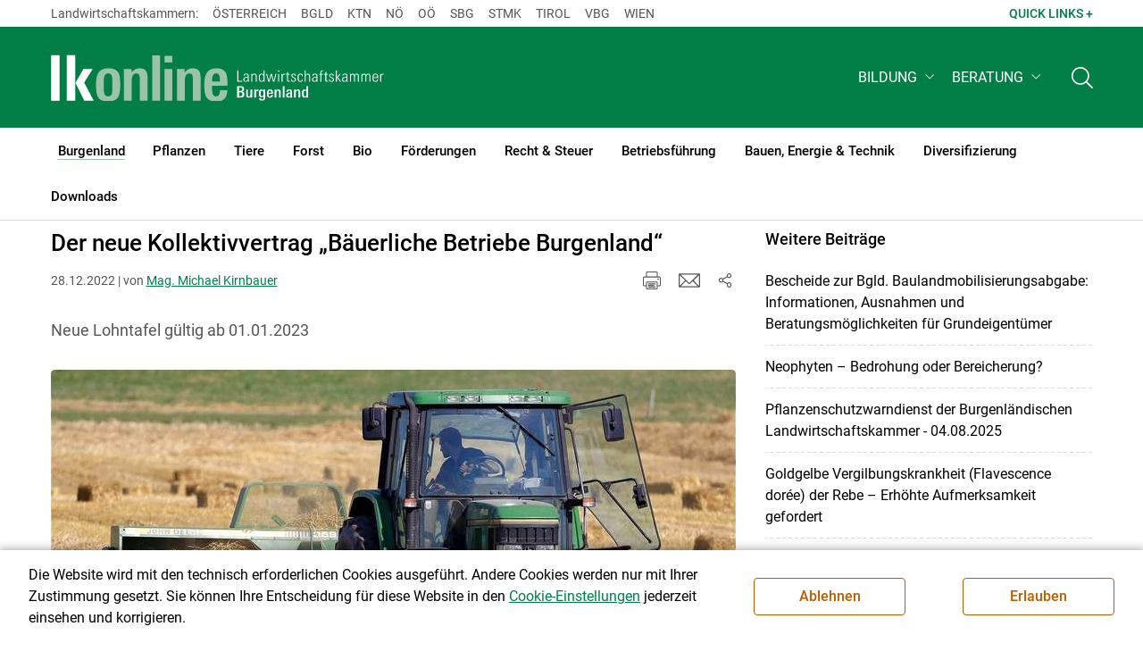

--- FILE ---
content_type: text/html; charset=utf-8
request_url: https://bgld.lko.at/der-neue-kollektivvertrag-b%C3%A4uerliche-betriebe-burgenland+2400+3735711?env=YmFjaz0xJmN0PTUyJm1vZGU9c3RvcCZwYWdpbmc9eWVzXzBfMTA
body_size: 23628
content:
<!DOCTYPE html>

	

<html lang="de" class="no-js font-size--s">
<head>
    <title>Der neue Kollektivvertrag „Bäuerliche Betriebe Burgenland“ | Landwirtschaftskammer Burgenland</title>

	<meta http-equiv="Content-Type" content="text/html; charset=utf-8">
	<meta name="keywords" content="Agrarprodukte,Landwirtschaft,Agrar,Agrarstatistik,Agrarpolitik,Direktzahlung,Bergbauern,Biologischer Landbau,Benachteiligte Gebiete,Agrarstruktur,Förderung,Forstwirtschaft,Agrarnachrichten,Landwirtschaftskammer,Grünland,Ackerbau,landwirtscchaftliche Berufsvertretung,Lebensmittel,Betriebsführung,Milch,Tierische Erzeugung,Beratung,Ernte,Vieh,Waldwirtschaft,Getreide,bäuerliche Gesellschaft" >
	<meta http-equiv="X-UA-Compatible" content="IE=edge">
	<meta name="robots" content="index,follow,noarchive">
	<meta name="generator" content="">
	<meta name="description" content="Neue Lohntafel gültig ab 01.01.2023">
	<meta name="language" content="de">
	<meta name="mobile-web-app-capable" content="yes">
	<meta name="viewport" content="width=device-width, initial-scale=1">
	<link rel="icon" href="/favicon.ico" type="image/x-icon" />
	<link rel="shortcut icon" href="/favicon.ico" type="image/x-icon"  />
	<link rel="preconnect" href="https://cdn.lko.at" crossorigin="anonymous" />
	<link rel="dns-prefetch" href="//cdn.lko.at" />
	<link rel="preconnect" href="https://stat1.netletter.at" crossorigin="anonymous" />
	<link rel="dns-prefetch" href="//stat1.netletter.at" />
	<link rel="preconnect" href="https://stat2.netletter.at" crossorigin="anonymous" />
	<link rel="dns-prefetch" href="//stat2.netletter.at"  />
	<!-- Chrome, Firefox OS and Opera -->
	<meta name="theme-color" content="#d0e3d0" />
	<!-- Windows Phone -->
	<meta name="msapplication-navbutton-color" content="#d0e3d0" />
	<!-- iOS Safari -->
	<meta name="apple-mobile-web-app-status-bar-style" content="#d0e3d0" />
	<link rel="shortcut icon" href="/favicon.ico" />	  	
		<meta property="og:image" content="https://cdn.lko.at/lko3/mmedia/image/2022.12.28/1672242429653645.jpg?m=NTAwLDI1MCwxMDAlLDc1JSwwJSwxNi43NSUsLCw%3D&amp;_=1672242431" />
		<meta property="og:image:alt" content="" />
		<meta property="og:image:width" content="500" />
		<meta property="og:image:height" content="250" />

	<link rel="canonical" href="https://bgld.lko.at/der-neue-kollektivvertrag-bäuerliche-betriebe-burgenland+2400+3735711" />
	<script>window.DC_STAT = window.DC_STAT || []; </script>
 
<style id="critical" type="text/css">@font-face { font-display: swap; font-family: "Roboto"; font-style: normal; font-weight: 400; src: url("/src_project/fonts/Roboto/roboto-v30-latin-regular.woff") format("woff"), url("/src_project/fonts/Roboto/roboto-v30-latin-regular.woff2") format("woff2"); } :root, [data-bs-theme=light] { --bs-body-font-family: "Roboto", sans-serif; --bs-body-font-size: 1rem; --bs-body-font-weight: 400; --bs-body-line-height: 1.5; } @media (prefers-reduced-motion: no-preference) { :root { scroll-behavior: smooth; } } body { margin: 0; font-family: var(--bs-body-font-family); font-size: var(--bs-body-font-size); font-weight: var(--bs-body-font-weight); line-height: var(--bs-body-line-height); color: var(--bs-body-color); text-align: var(--bs-body-text-align); background-color: var(--bs-body-bg); -webkit-text-size-adjust: 100%; -webkit-tap-highlight-color: rgba(0, 0, 0, 0); } :root { --bs-breakpoint-xs: 0; --bs-breakpoint-sm: 576px; --bs-breakpoint-md: 768px; --bs-breakpoint-lg: 992px; --bs-breakpoint-xl: 1200px; --bs-breakpoint-xxl: 1400px; } .row { --bs-gutter-x: 2.063rem; --bs-gutter-y: 0; display: flex; flex-wrap: wrap; margin-top: calc(-1 * var(--bs-gutter-y)); margin-right: calc(-0.5 * var(--bs-gutter-x)); margin-left: calc(-0.5 * var(--bs-gutter-x)); } .row > * { flex-shrink: 0; width: 100%; max-width: 100%; padding-right: calc(var(--bs-gutter-x) * 0.5); padding-left: calc(var(--bs-gutter-x) * 0.5); margin-top: var(--bs-gutter-y); } .container, .container-fluid { --bs-gutter-x: 2.063rem; --bs-gutter-y: 0; width: 100%; padding-right: calc(var(--bs-gutter-x) * 0.5); padding-left: calc(var(--bs-gutter-x) * 0.5); margin-right: auto; margin-left: auto; } .col, .col-xs, .col-sm, .col-md, .col-lg, .col-xl, .col-xxl { flex: 1 0 0%; } .col-auto, .col-xs-auto, .col-sm-auto, .col-md-auto, .col-lg-auto, .col-xl-auto, .col-xxl-auto { flex: 0 0 auto; width: auto; } .col-12, .col-xs-12, .col-sm-12, .col-md-12, .col-lg-12, .col-xl-12, .col-xxl-12 { flex: 0 0 auto; width: 100%; } img, figure img { max-width: 100%; height: auto; display: block; } .d-none { display: none !important; } .collapse:not(.show) { display: none; } .collapse:not(.show) .slick-slider { display: none; } .slick-slider:not(.slick-initialized) { visibility: hidden !important; } .slick-slider:not(.slick-initialized).slider2slide { aspect-ratio: 392/178; } .slick-slider:not(.slick-initialized) > div:not(:first-child) { display: none !important; } .slick-slider:not(.slick-initialized):first-of-type > div:first-child img:first-of-type { visibility: visible; }</style>
<!-- [apc] cache hit, valid -->
	<link rel="stylesheet" title="default" href="/pages/pkgs/9e007e8be6199cb9a50eb1dc822fcf4d_0.css?_=1769646076"/>

	<!-- [apc] cache hit, valid -->
	<link rel="stylesheet" title="default" href="/pages/pkgs/df5ecef95e0d057f4939e4ebf507e49b_0.css?_=1769646076"/>
	<link rel="stylesheet" title="default" href="/pages/pkgs/df5ecef95e0d057f4939e4ebf507e49b_1.css?_=1769646076"/>
	<link rel="stylesheet" title="default" href="/pages/pkgs/df5ecef95e0d057f4939e4ebf507e49b_2.css?_=1769646076"/>
	<link rel="stylesheet" title="default" href="/pages/pkgs/df5ecef95e0d057f4939e4ebf507e49b_3.css?_=1769646076"/>
	<link rel="stylesheet" title="default" href="/pages/pkgs/df5ecef95e0d057f4939e4ebf507e49b_4.css?_=1769646076"/>
	<!-- [apc] cache hit, valid -->
	<script charset="utf-8" src="/pages/pkgs/12bc4afc8c4b4c2465ce151f9dcc0680_0.js?_=1769646076"></script>
	














	


	
















</head>
<body class="full"  id="de">
<!-- breadcrumbs
	"Burgenland\/Aktuelles"
	"Burgenland\/Aktuelles\/Der neue Kollektivvertrag \u201eB\u00e4uerliche Betriebe Burgenland\u201c"
	-->
	<!-- statistics -->
	<script>
	  var _paq = window._paq = window._paq || [];
	  /* tracker methods like "setCustomDimension" should be called before "trackPageView" */
	  _paq.push(['trackPageView']);
	  _paq.push(['enableLinkTracking']);
	  (function() {
		var u="//matstat01.digidev.at/";
		_paq.push(['setTrackerUrl', u+'lko']);
		_paq.push(['setSiteId', '8']);
		var d=document, g=d.createElement('script'), s=d.getElementsByTagName('script')[0];
		g.async=true; g.src=u+'digistat.js'; s.parentNode.insertBefore(g,s);
	  })();
	  window.matomoAsyncInit = function () {
		try {
			var matstat2025 = Matomo.getTracker("https://matstat01.digidev.at/lko", 55);
			matstat2025.enableLinkTracking(true);
			const crumbs = document.getElementsByClassName('breadcrumb-item');
			// careful to take the shown crumbs, if available
			if (crumbs.length > 0 ) {
				let breadcrumbpath = ''
				for (let i = 1 ; i < crumbs.length; i++) { // skip MENU
					breadcrumbpath += crumbs[i].textContent.trim().replace(/\u002f/g, "\u2215") + '/';
				}
				matstat2025.setCustomUrl(location.origin + "/" + breadcrumbpath + location.pathname.substring(1) + location.search);
				matstat2025.setDocumentTitle(breadcrumbpath + document.title.trim().replace(/\u002f/g, "\u2215"));
			} else {
				matstat2025.setCustomUrl(location.origin + "/" + "Burgenland\/Aktuelles" + "/" + location.pathname.substring(1) + location.search);
				matstat2025.setDocumentTitle("Burgenland\/Aktuelles\/Der neue Kollektivvertrag \u201eB\u00e4uerliche Betriebe Burgenland\u201c");
			}
			matstat2025.trackPageView();
		} catch( err ) { console.log(err) }
	  };
	</script>
	<!-- statistics -->

<div class="browserwarn" style="display: none;">Für Browser < IE 11 nicht optimiert. Verwenden Sie bitte einen aktuelleren Browser.</div>

<span id="final-top"></span>

<section class="beratung par-id2448 open mdoc mdoc3735711 id1159 nav-no layout2 lk_burgenland resp5">

<div id="wrap" class="row-fluid wrap">

<a tabindex="1" class="sr-only sr-only-focusable skip-content" href="#skip-content" aria-label="Skip to main content"><span>Skip to main content</span></a>




<header id="main-header" class="sticky-header main-header autohide">

<!-- 5web -->
					<div class="toplinks d-none d-md-block" >
<div class="toplinks_level1 inline" >
	<div class="container">
		<nav>
			<ul class="nav" aria-label="Bundesländer" role="list">
				<li class="nav-item">
					<span class="nav-link">Landwirtschaftskammern:</span>
				</li>
								<li class="nav-item cell1">
					<a class="nav-link" href="https://www.lko.at/"  target="_blank" >
						Österreich					</a>
				</li>
				<li class="nav-item cell2">
					<a class="nav-link" href="https://bgld.lko.at/"  target="_blank" >
						Bgld					</a>
				</li>
				<li class="nav-item cell3">
					<a class="nav-link" href="https://ktn.lko.at/"  target="_blank" >
						Ktn					</a>
				</li>
				<li class="nav-item cell4">
					<a class="nav-link" href="https://noe.lko.at/"  target="_blank" >
						Nö					</a>
				</li>
				<li class="nav-item cell5">
					<a class="nav-link" href="https://ooe.lko.at/"  target="_blank" >
						Oö					</a>
				</li>
				<li class="nav-item cell6">
					<a class="nav-link" href="https://sbg.lko.at/"  target="_blank" >
						sbg					</a>
				</li>
				<li class="nav-item cell7">
					<a class="nav-link" href="https://stmk.lko.at/"  target="_blank" >
						Stmk					</a>
				</li>
				<li class="nav-item cell8">
					<a class="nav-link" href="https://tirol.lko.at/"  target="_blank" >
						Tirol					</a>
				</li>
				<li class="nav-item cell9">
					<a class="nav-link" href="https://vbg.lko.at/"  target="_blank" >
						Vbg					</a>
				</li>
				<li class="nav-item cell10">
					<a class="nav-link" href="https://wien.lko.at/"  target="_blank" >
						Wien					</a>
				</li>
				<li class="nav-item">
					<a class="nav-link js-toggle-toplinks" title="Quick Links" data-bs-toggle="collapse" href="#collapseToplinks" role="button" aria-expanded="false" aria-controls="collapseToplinks">Quick Links + </a>
				</li>
			</ul>
		</nav>
	</div>
</div>

		<div id="collapseToplinks" class="toplinks_level2 inline collapse"
			>
			<div class="container">
				<ul class="nav" aria-label="Quicklinks" role="list">
									<li class="sm-nav-item cell1">
								<a class="sm-nav-link" title="Wir über uns"
					href="/mitarbeiter+2400++900552+1235"  target="_self" >
									Wir über uns								</a>
								</li>
				<li class="sm-nav-item cell2">
								<a class="sm-nav-link" title="Kammerzeitschrift"
					href="/kammerzeitschrift+2500++1200110"  target="_self" >
									Kammerzeitschrift								</a>
								</li>
				<li class="sm-nav-item cell3">
								<a class="sm-nav-link" title="Kontakt"
					href="/kontakt+2400++3803996+8511"  target="_self" >
									Kontakt								</a>
								</li>
					<li class="nav-item">
						<a class="nav-link js-toggle-toplinks" title="Bundesländer" data-bs-toggle="collapse" href="#collapseToplinks" role="button" aria-expanded="false" aria-controls="collapseToplinks">Bundesländer +</a>
					</li>
				</ul>
			</div>
		</div>

					</div>


<div class="navbar navbar-expand-xl extend-smart btco-hover-menu">

<div class="header">

<div class="container">

<div class="header-green">



					<div class="brand">
						<a class="logo" href="/burgenland+2400+++1077" target="_self" title="... Startseite">
							<img src="/src_project/svg/portal/5/logo.svg" class="logo__logo" alt="Logo Landwirtschaftskammer" width="198" height="52">
							<img src="/src_project/svg/portal/5/print/logo2.svg" class="print-logo-first " alt="Print Logo Landwirtschaftskammer">
							<div class="logo-second">
								<img src="/src_project/svg/portal/5/bundeslaender/lk_burgenland.svg" class="logo__bundesland" alt="LK Burgenland logo" width="166" height="35">
							</div>
							<img src="/src_project/svg/portal/5/print/lk_burgenland.svg"  class="print-logo-second" alt="LK Burgenland logo">
						</a>
					</div>


<nav>
<ul class="nav sm-navbar navbar-nav expand-on-hover navbar-links d-none d-xl-block" id="">

			<li class="menu2941 sm-sub-item sm-nav-item" id="menu2941">

				<a role="button" aria-haspopup="true" aria-expanded="false" class=" sm-sub-toggler sm-nav-link" title="Bildung" href="/bildung+2500++1302608" target="_self"><span>Bildung</span></a>

				<ul class="dropdown-menu" aria-labelledby="bildung">

								<li class="topmenu">
				<a class=" sm-sub-toggler sm-nav-link" title="Bildung" href="/bildung+2500++1302608" target="_self"><span>Bildung</span>					<svg class="svgicon-home" aria-hidden="true">
						<use xlink:href="/src_project/svg/portal/svg/home.svg#Ebene_1"></use>
					</svg>
</a>

			</li>

							<li id="menu3464" class="menu2941">
								<a class="  dropdown-item" title="Bildung aktuell" href="/bildung-aktuell+2500++1373211" target="_self"><span>Bildung aktuell</span></a>

							</li>
							<li id="menu7747" class="menu2941">
								<a class="  dropdown-item" title="Kurse, Workshops, Veranstaltungen" href="/kurse-workshops-veranstaltungen+2500++2862317" target="_self"><span>Kurse, Workshops, Veranstaltungen</span></a>

							</li>
				</ul>
			</li>

			<li class="menu4695 sm-sub-item sm-nav-item" id="menu4695">

				<a role="button" aria-haspopup="true" aria-expanded="false" class=" sm-sub-toggler sm-nav-link" title="Beratung" href="/beratung+2500++1732790" target="_self"><span>Beratung</span></a>

				<ul class="dropdown-menu" aria-labelledby="beratung">

								<li class="topmenu">
				<a class=" sm-sub-toggler sm-nav-link" title="Beratung" href="/beratung+2500++1732790" target="_self"><span>Beratung</span>					<svg class="svgicon-home" aria-hidden="true">
						<use xlink:href="/src_project/svg/portal/svg/home.svg#Ebene_1"></use>
					</svg>
</a>

			</li>

							<li id="menu6125" class="menu4695">
								<a class="  dropdown-item" title="Information zur LK-Beratung" href="/information-zur-lk-beratung+2500++2203943" target="_self"><span>Information zur LK-Beratung</span></a>

							</li>
							<li id="menu4696" class="menu4695">
								<a class="  dropdown-item" title="Betrieb &amp; Unternehmen" href="/betrieb-unternehmen+2500++1732791" target="_self"><span>Betrieb & Unternehmen</span></a>

							</li>
							<li id="menu4697" class="menu4695">
								<a class="  dropdown-item" title="Recht | Steuer | Soziales" href="/recht-steuer-soziales+2500++1732792" target="_self"><span>Recht | Steuer | Soziales</span></a>

							</li>
							<li id="menu4698" class="menu4695">
								<a class="  dropdown-item" title="Erwerbskombination" href="/erwerbskombination+2500++1732793" target="_self"><span>Erwerbskombination</span></a>

							</li>
							<li id="menu4699" class="menu4695">
								<a class="  dropdown-item" title="Tierhaltung" href="/tierhaltung+2500++1732794" target="_self"><span>Tierhaltung</span></a>

							</li>
							<li id="menu4700" class="menu4695">
								<a class="  dropdown-item" title="Pflanzenbau" href="/pflanzenbau+2500++1732795" target="_self"><span>Pflanzenbau</span></a>

							</li>
							<li id="menu4701" class="menu4695">
								<a class="  dropdown-item" title="Forst" href="/forst+2500++1732796" target="_self"><span>Forst</span></a>

							</li>
				</ul>
			</li>
</ul>
</nav>


<nav id="mobile-navigation" role="navigation" class="">

<button id="" class="hamburger-close collapsed trigger-bundesland" data-bs-toggle="collapse" data-bs-target="#toggle-bundesland" aria-expanded="false" aria-label="Toggle Bundesland" href="#toggle-bundesland">

<svg class="svgicon-burger " aria-hidden="true" viewBox="0 0 48 26.041"><use xlink:href="/src_project/svg/portal/5/svg/oesterreich_icon_2.svg#Ebene_1"></use></svg>

<svg class="svgicon-burger hover-icon" aria-hidden="true" viewBox="0 0 48 26.041"><use xlink:href="/src_project/svg/portal/5/svg/oesterreich_icon.svg#Ebene_1"></use></svg>

<svg class="svgicon-close-burger" aria-hidden="true" viewBox="0 0 12 12"><use xlink:href="/src_project/svg/portal/5/svg/close.svg#Ebene_1"></use></svg>

</button>

<button id="" class="hamburger-close collapsed trigger-search" data-bs-toggle="collapse" data-bs-target="#toggle-search" aria-expanded="false" aria-label="Toggle search" href="#toggle-search">

<svg class="svgicon-burger " aria-hidden="true" viewBox="0 0 18 18"><use xlink:href="/src_project/svg/portal/5/svg/lupe_suche.svg#Ebene_1"></use></svg>

<svg class="svgicon-close-burger" aria-hidden="true" viewBox="0 0 12 12"><use xlink:href="/src_project/svg/portal/5/svg/close.svg#Ebene_1"></use></svg>

</button>

<span class="triger-menu-platzhalter" aria-label="Open main menu">

<svg class="svgicon-burger" aria-hidden="true" viewBox="0 0 56 40">

<use xlink:href="/src_project/svg/portal/5/svg/menu_mobil_icon.svg#Ebene_1"></use>

</svg>

</span>

</nav>

</div>

</div>

</div>

<nav id="main-navigation" role="navigation" class="">

<div class="container">

<div class="bdl-mobil collapse" id="toggle-bundesland">

<ul class="nav">
	<li class="sm-nav-item">
		<span class="sm-nav-link-title">Landwirtschaftskammern</span>
	</li>
		<li class="sm-nav-item cell1">
		<a class="sm-nav-link"
		   href="https://www.lko.at/"
		   title="Österreich"
		   target="_blank">Österreich</a>
	</li>
		<li class="sm-nav-item cell2">
		<a class="sm-nav-link"
		   href="https://bgld.lko.at/"
		   title="Burgenland"
		   target="_blank">Burgenland</a>
	</li>
		<li class="sm-nav-item cell3">
		<a class="sm-nav-link"
		   href="https://ktn.lko.at/"
		   title="Kärnten"
		   target="_blank">Kärnten</a>
	</li>
		<li class="sm-nav-item cell4">
		<a class="sm-nav-link"
		   href="https://noe.lko.at/"
		   title="Niederösterreich"
		   target="_blank">Niederösterreich</a>
	</li>
		<li class="sm-nav-item cell5">
		<a class="sm-nav-link"
		   href="https://ooe.lko.at/"
		   title="Oberösterreich"
		   target="_blank">Oberösterreich</a>
	</li>
		<li class="sm-nav-item cell6">
		<a class="sm-nav-link"
		   href="https://sbg.lko.at/"
		   title="Salzburg"
		   target="_blank">Salzburg</a>
	</li>
		<li class="sm-nav-item cell7">
		<a class="sm-nav-link"
		   href="https://stmk.lko.at/"
		   title="Steiermark"
		   target="_blank">Steiermark</a>
	</li>
		<li class="sm-nav-item cell8">
		<a class="sm-nav-link"
		   href="https://tirol.lko.at/"
		   title="Tirol"
		   target="_blank">Tirol</a>
	</li>
		<li class="sm-nav-item cell9">
		<a class="sm-nav-link"
		   href="https://vbg.lko.at/"
		   title="Vorarlberg"
		   target="_blank">Vorarlberg</a>
	</li>
		<li class="sm-nav-item cell10">
		<a class="sm-nav-link"
		   href="https://wien.lko.at/"
		   title="Wien"
		   target="_blank">Wien</a>
	</li>
	</ul>


</div>

<div class="main-search collapse" id="toggle-search">






<script type="text/javascript">

	$(document).ready(function() {

		$("input#fulltext_search").autocomplete({
			source: "/?mlay_id=10011&menu=LK Burgenland&npf_cache=no&r="+Math.round(Math.random()*1000000), //autocomplete data
			open: function() {
				$(this).autocomplete("widget").css("z-index", 5000);
				return false;
			},
			select: function(event, ui) {
				var origEvent = event;
				while (origEvent.originalEvent !== undefined)
					origEvent = origEvent.originalEvent;
				if (origEvent.type == "keydown")
					$("#content-search-form").submit();
			}
		});

		$("#fulltext_search").on("blur", function() {
			$(this).val(String($(this).val()).trim());
		});

		$("#fulltext_search").on('keydown', function(event){ //enter event.
			if(event.keyCode == 13) {
				if($('#fulltext_search').val() != 'Ihr Suchbegriff' && $('#fulltext_search').val() != '' && $('#fulltext_search').val() != '*') {
					$("#content-search-form").submit();
				} else {
					$("#fulltext_search").val("").focus();
					return false;
				}
			}
		});

		// focus on collapse open, if inside collapse
		if($("#fulltext_search").closest('.collapse').length)
		{
			$("#fulltext_search").closest('.collapse').on('shown.bs.collapse', function() {
				$("#fulltext_search").focus();
			})
		}
	});

	function vt_search() {
		if($('#fulltext_search').val() != 'Ihr Suchbegriff' && $('#fulltext_search').val() != '' && $('#fulltext_search').val() != '*') {
			$("#content-search-form").submit();
		} else {
			$("#fulltext_search").val("").focus();
			return false;
		}
	}

</script>
	<form id="content-search-form" class="form-inline" name="solrFormSmall" method="GET"  action="/volltextsuche+2400++1348758+3213">
		<input type="hidden" value="no" name="npf_cache" />
		<label for="fulltext_search" class="sr-only">Volltextsuche</label>
		<button type="submit" id="solr-form-submit-forw" class="btn" onclick="vt_search();" title="Volltextsuche">
			<svg class="svgicon-suche" aria-hidden="true">
				<use xlink:href="/src_project/svg/portal/5/svg/suche.svg#Ebene_1"></use>
			</svg>
		</button>
		<input class="form-control" type="text" placeholder="Ihr Suchbegriff" aria-label="Search" id="fulltext_search" placeholder="Ihr Suchbegriff" name="fulltext_search" value="" />

	</form>



</div>

<nav id="navbar1" class="sm-navbar sm-navbar--offcanvas-right">

<span class="sm-toggler-state" id="sm-toggler-state-1"></span>

<div class="sm-toggler">

<a class="sm-toggler-anchor sm-toggler-anchor--show" href="#sm-toggler-state-1" role="button" aria-label="Open main menu">

<span class="sm-toggler-icon sm-toggler-icon--show"></span>

</a>

<a class="sm-toggler-anchor sm-toggler-anchor--hide" href="#" role="button" aria-label="Close main menu">

<span class="sm-toggler-icon sm-toggler-icon--hide"></span>

</a>

</div>

<a class="sm-offcanvas-overlay" href="#" aria-hidden="true" tabindex="-1"></a>

<div class="sm-offcanvas" id="sm-offcanvas-toggler">

<div class="sm-hide-large" style="display: flex; align-items: center; justify-content: space-between" aria-hidden="true">

<div class="sm-brand"><img src="/src_project/svg/portal/5/logo2.svg" class="logo__logo" alt="Logo Landwirtschaftskammern ">

<span class="region">Österreich</span>

</div>

<div class="sm-toggler">

<a class="sm-toggler-anchor sm-toggler-anchor--hide" href="#" role="button">

<span class="sm-toggler-icon sm-toggler-icon--hide"></span>

</a>

</div>

</div>

<ul class="sm-nav sm-nav--left navbar-nav" id="main-menu">

<li class="sm-sub-item active  menu2448 sm-nav-item">
		<a class="sm-nav-link--split sm-nav-link" title="Burgenland" href="/burgenland+2500+++1077" target="_self"><span>Burgenland</span><span class="sr-only">(current)1</span></a>
		<button class="sm-nav-link sm-nav-link--split sm-sub-toggler" aria-label="Toggle sub menu"></button><ul class="sm-sub">
			<li class="sm-sub-item topmenu d-md-none">
				<a class="sm-sub-link" title="Burgenland" href="/burgenland+2500+++1077" target="_self"><span>Burgenland</span></a>

			</li>

			<li class="active  menu1159">
				<a class=" sm-sub-link" title="Aktuelles" href="/aktuelles+2500++900093" target="_self"><span>Aktuelles</span><span class="sr-only">(current)2</span></a>
			</li>
			<li class="sm-sub-item menu8585">
				<a class=" sm-sub-link" title="Bäuerinnen Burgenland" href="/bäuerinnen-burgenland+2500++3929684" target="_self"><span>Bäuerinnen Burgenland</span></a>
			</li>
			<li class="sm-sub-item menu8047">
				<a class=" sm-sub-link" title="Konfliktprävention und Beratung" href="/konfliktprävention-und-beratung+2500++3345620" target="_self"><span>Konfliktprävention und Beratung</span></a>
			</li>
			<li class="sm-sub-item menu7933">
				<a class=" sm-sub-link" title="#kaufregional" href="/kaufregional+2500++3206426" target="_self"><span>#kaufregional</span></a>
			</li>
			<li class="sm-sub-item menu7934">
				<a class=" sm-sub-link" title="#kochregional" href="/kochregional+2500++3207491" target="_self"><span>#kochregional</span></a>
			</li>
			<li class="sm-sub-item menu1226">
				<a class="sm-sub-link sm-nav-link--split" title="Wir über uns" href="javascript:;" target="_self"><span>Wir über uns</span></a>
				<button class="sm-nav-link sm-nav-link--split sm-sub-toggler" aria-label="Toggle sub menu"></button><ul class="sm-sub">
					<li class="sm-sub-item topmenu d-md-none">
						<a class=" sm-sub-link" title="Wir über uns" href="javascript:;" target="_self"><span>Wir über uns</span></a>

					</li>

					<li class="sm-sub-item menu1244">
						<a class=" sm-sub-link" title="Organisation" href="/organisation+2500++900588" target="_self"><span>Organisation</span></a>
					</li>
					<li class="sm-sub-item menu1235">
						<a class=" sm-sub-link" title="Mitarbeiterinnen &amp; Mitarbeiter" href="/mitarbeiterinnen-mitarbeiter+2500++900552" target="_self"><span>Mitarbeiterinnen & Mitarbeiter</span></a>
					</li>
					<li class="sm-sub-item menu7749">
						<a class=" sm-sub-link" title="Partnerschaftliche Interessenvertretung" href="/partnerschaftliche-interessenvertretung+2500++2866225" target="_self"><span>Partnerschaftliche Interessenvertretung</span></a>
					</li>
					<li class="sm-sub-item menu1446">
						<a class=" sm-sub-link" title="Karriere" href="/karriere+2500++900600" target="_self"><span>Karriere</span></a>
					</li>
					<li class="sm-sub-item menu8511">
						<a class=" sm-sub-link" title="Kontakt" href="/kontakt+2500++3803996" target="_self"><span>Kontakt </span></a>
					</li>
				</ul>
			</li>
			<li class="sm-sub-item menu1710">
				<a class=" sm-sub-link" title="Kammerzeitschrift" href="/kammerzeitschrift+2500++1200110" target="_self"><span>Kammerzeitschrift</span></a>
			</li>
			<li class="sm-sub-item menu8408">
				<a class=" sm-sub-link" title="Rundschreiben" href="/rundschreiben+2500++3610571" target="_self"><span>Rundschreiben</span></a>
			</li>
			<li class="sm-sub-item menu1403">
				<a class=" sm-sub-link" title="Sprechtage und Veranstaltungen in den Bezirken" href="/sprechtage-und-veranstaltungen-in-den-bezirken+2500++1200355" target="_self"><span>Sprechtage und Veranstaltungen in den Bezirken</span></a>
			</li>
			<li class="sm-sub-item menu4462">
				<a class=" sm-sub-link" title="Bodenschutz" href="/bodenschutz+2500++1578275" target="_self"><span>Bodenschutz</span></a>
			</li>
			<li class="sm-sub-item menu1676">
				<a class=" sm-sub-link" title="Wetter" href="/wetter+2500++1200031" target="_self"><span>Wetter</span></a>
			</li>
		</ul>
	</li>
	<li class="sm-sub-item menu2666 sm-nav-item">
		<a class="sm-nav-link--split sm-nav-link" title="Pflanzen" href="/pflanzen+2500++1298260" target="_self"><span>Pflanzen</span></a>
		<button class="sm-nav-link sm-nav-link--split sm-sub-toggler" aria-label="Toggle sub menu"></button><ul class="sm-sub">
			<li class="sm-sub-item topmenu d-md-none">
				<a class="sm-sub-link" title="Pflanzen" href="/pflanzen+2500++1298260" target="_self"><span>Pflanzen</span></a>

			</li>

			<li class="sm-sub-item menu2673">
				<a class=" sm-sub-link" title="Ackerkulturen" href="/ackerkulturen+2500++1298267" target="_self"><span>Ackerkulturen</span></a>
			</li>
			<li class="sm-sub-item menu7794">
				<a class=" sm-sub-link" title="Pflanzenbauliche Versuchsberichte" href="/pflanzenbauliche-versuchsberichte+2500++2914185" target="_self"><span>Pflanzenbauliche Versuchsberichte</span></a>
			</li>
			<li class="sm-sub-item menu2695">
				<a class=" sm-sub-link" title="Grünland &amp; Futterbau" href="/grünland-futterbau+2500++1302359" target="_self"><span>Grünland & Futterbau</span></a>
			</li>
			<li class="sm-sub-item menu2680">
				<a class=" sm-sub-link" title="Boden-, Wasserschutz &amp; Düngung" href="/boden-wasserschutz-düngung+2500++1298275" target="_self"><span>Boden-, Wasserschutz & Düngung</span></a>
			</li>
			<li class="sm-sub-item menu8556">
				<a class=" sm-sub-link" title="NAPV und Ammoniakreduktion" href="/napv-und-ammoniakreduktion+2500++3831783" target="_self"><span>NAPV und Ammoniakreduktion</span></a>
			</li>
			<li class="sm-sub-item menu2702">
				<a class=" sm-sub-link" title="Pflanzenschutz" href="/pflanzenschutz+2500++1302366" target="_self"><span>Pflanzenschutz</span></a>
			</li>
			<li class="sm-sub-item menu8108">
				<a class=" sm-sub-link" title="Biodiversität" href="/biodiversität+2500++3409284" target="_self"><span>Biodiversität</span></a>
			</li>
			<li class="sm-sub-item menu3534">
				<a class=" sm-sub-link" title="Obstbau" href="/obstbau+2500++1376495" target="_self"><span>Obstbau</span></a>
			</li>
			<li class="sm-sub-item menu7656">
				<a class="sm-sub-link sm-nav-link--split" title="Weinbau" href="/weinbau+2500++2750193" target="_self"><span>Weinbau</span></a>
				<button class="sm-nav-link sm-nav-link--split sm-sub-toggler" aria-label="Toggle sub menu"></button><ul class="sm-sub">
					<li class="sm-sub-item topmenu d-md-none">
						<a class=" sm-sub-link" title="Weinbau" href="/weinbau+2500++2750193" target="_self"><span>Weinbau</span></a>

					</li>

					<li class="sm-sub-item menu6572">
						<a class=" sm-sub-link" title="Weinbau aktuell" href="/weinbau-aktuell+2500++2455139" target="_self"><span>Weinbau aktuell</span></a>
					</li>
					<li class="sm-sub-item menu7549">
						<a class=" sm-sub-link" title="Rechtliches und Förderungen" href="/rechtliches-und-förderungen+2500++2730674" target="_self"><span>Rechtliches und Förderungen</span></a>
					</li>
					<li class="sm-sub-item menu7558">
						<a class=" sm-sub-link" title="Pflanzenschutz" href="/pflanzenschutz+2500++2730683" target="_self"><span>Pflanzenschutz</span></a>
					</li>
					<li class="sm-sub-item menu7567">
						<a class=" sm-sub-link" title="Pflegemaßnahmen" href="/pflegemaßnahmen+2500++2730692" target="_self"><span>Pflegemaßnahmen</span></a>
					</li>
					<li class="sm-sub-item menu7576">
						<a class=" sm-sub-link" title="Hinweise zur Bekämpfung wichtiger Krankheiten" href="/hinweise-zur-bekämpfung-wichtiger-krankheiten+2500++2730702" target="_self"><span>Hinweise zur Bekämpfung wichtiger Krankheiten</span></a>
					</li>
					<li class="sm-sub-item menu7594">
						<a class=" sm-sub-link" title="Hinweise zur Bekämpfung wichtiger Schädlinge" href="/hinweise-zur-bekämpfung-wichtiger-schädlinge+2500++2730720" target="_self"><span>Hinweise zur Bekämpfung wichtiger Schädlinge</span></a>
					</li>
					<li class="sm-sub-item menu7603">
						<a class=" sm-sub-link" title="Sonstige Schädigungen" href="/sonstige-schädigungen+2500++2730729" target="_self"><span>Sonstige Schädigungen</span></a>
					</li>
					<li class="sm-sub-item menu7612">
						<a class=" sm-sub-link" title="Entwicklungsstadien der Rebe" href="/entwicklungsstadien-der-rebe+2500++2730738" target="_self"><span>Entwicklungsstadien der Rebe</span></a>
					</li>
					<li class="sm-sub-item menu7621">
						<a class=" sm-sub-link" title="Informationen" href="/informationen+2500++2730747" target="_self"><span>Informationen</span></a>
					</li>
				</ul>
			</li>
			<li class="sm-sub-item menu2687">
				<a class=" sm-sub-link" title="Gemüse- und Zierpflanzenbau" href="/gemüse-und-zierpflanzenbau+2500++1298287" target="_self"><span>Gemüse- und Zierpflanzenbau</span></a>
			</li>
			<li class="sm-sub-item menu8119">
				<a class=" sm-sub-link" title="Anbau- und Kulturanleitungen" href="/anbau-und-kulturanleitungen+2500++3409509" target="_self"><span>Anbau- und Kulturanleitungen</span></a>
			</li>
			<li class="sm-sub-item menu8183">
				<a class="sm-sub-link sm-nav-link--split" title="Videos Pflanzenbau" href="/videos-pflanzenbau+2500++3428588" target="_self"><span>Videos Pflanzenbau</span></a>
				<button class="sm-nav-link sm-nav-link--split sm-sub-toggler" aria-label="Toggle sub menu"></button><ul class="sm-sub">
					<li class="sm-sub-item topmenu d-md-none">
						<a class=" sm-sub-link" title="Videos Pflanzenbau" href="/videos-pflanzenbau+2500++3428588" target="_self"><span>Videos Pflanzenbau</span></a>

					</li>

					<li class="sm-sub-item menu8200">
						<a class=" sm-sub-link" title="Videos Getreide und Mais" href="/videos-getreide-und-mais+2500++3428687" target="_self"><span>Videos Getreide und Mais</span></a>
					</li>
					<li class="sm-sub-item menu8243">
						<a class=" sm-sub-link" title="Videos Öl- und Eiweißpflanzen" href="/videos-öl-und-eiweißpflanzen+2500++3428745" target="_self"><span>Videos Öl- und Eiweißpflanzen</span></a>
					</li>
					<li class="sm-sub-item menu8244">
						<a class=" sm-sub-link" title="Videos Grünland" href="/videos-grünland+2500++3428746" target="_self"><span>Videos Grünland</span></a>
					</li>
					<li class="sm-sub-item menu8259">
						<a class=" sm-sub-link" title="Videos Obstbau" href="/videos-obstbau+2500++3428867" target="_self"><span>Videos Obstbau</span></a>
					</li>
					<li class="sm-sub-item menu8246">
						<a class=" sm-sub-link" title="Videos Biodiversität und Zwischenfrüchte" href="/videos-biodiversität-und-zwischenfrüchte+2500++3428749" target="_self"><span>Videos Biodiversität und Zwischenfrüchte</span></a>
					</li>
					<li class="sm-sub-item menu8247">
						<a class=" sm-sub-link" title="Videos Zuckerrübe und Sonstige" href="/videos-zuckerrübe-und-sonstige+2500++3428750" target="_self"><span>Videos Zuckerrübe und Sonstige</span></a>
					</li>
				</ul>
			</li>
		</ul>
	</li>
	<li class="sm-sub-item menu2709 sm-nav-item">
		<a class="sm-nav-link--split sm-nav-link" title="Tiere" href="/tiere+2500++1302373" target="_self"><span>Tiere</span></a>
		<button class="sm-nav-link sm-nav-link--split sm-sub-toggler" aria-label="Toggle sub menu"></button><ul class="sm-sub">
			<li class="sm-sub-item topmenu d-md-none">
				<a class="sm-sub-link" title="Tiere" href="/tiere+2500++1302373" target="_self"><span>Tiere</span></a>

			</li>

			<li class="sm-sub-item menu6358">
				<a class=" sm-sub-link" title="Tierhaltung Allgemein" href="/tierhaltung-allgemein+2500++2360097" target="_self"><span>Tierhaltung Allgemein</span></a>
			</li>
			<li class="sm-sub-item menu6697">
				<a class="sm-sub-link sm-nav-link--split" title="Rinder" href="/rinder+2500++2464746" target="_self"><span>Rinder</span></a>
				<button class="sm-nav-link sm-nav-link--split sm-sub-toggler" aria-label="Toggle sub menu"></button><ul class="sm-sub">
					<li class="sm-sub-item topmenu d-md-none">
						<a class=" sm-sub-link" title="Rinder" href="/rinder+2500++2464746" target="_self"><span>Rinder</span></a>

					</li>

					<li class="sm-sub-item menu6658">
						<a class=" sm-sub-link" title="Fütterung &amp; Futtermittel" href="/fütterung-futtermittel+2500++2464080" target="_self"><span>Fütterung & Futtermittel</span></a>
					</li>
					<li class="sm-sub-item menu6644">
						<a class=" sm-sub-link" title="Haltung, Management &amp; Tierkomfort" href="/haltung-management-tierkomfort+2500++2464066" target="_self"><span>Haltung, Management & Tierkomfort</span></a>
					</li>
					<li class="sm-sub-item menu6634">
						<a class=" sm-sub-link" title="Melken &amp; Eutergesundheit" href="/melken-eutergesundheit+2500++2464056" target="_self"><span>Melken & Eutergesundheit</span></a>
					</li>
					<li class="sm-sub-item menu6657">
						<a class=" sm-sub-link" title="Kälber &amp; Jungvieh" href="/kälber-jungvieh+2500++2464079" target="_self"><span>Kälber & Jungvieh</span></a>
					</li>
					<li class="sm-sub-item menu6751">
						<a class=" sm-sub-link" title="Milchprodukte und Qualität" href="/milchprodukte-und-qualität+2500++2493829" target="_self"><span>Milchprodukte und Qualität</span></a>
					</li>
					<li class="sm-sub-item menu2730">
						<a class=" sm-sub-link" title="Rinderzucht &amp; Allgemeines" href="/rinderzucht-allgemeines+2500++1302395" target="_self"><span>Rinderzucht & Allgemeines</span></a>
					</li>
				</ul>
			</li>
			<li class="sm-sub-item menu2737">
				<a class="sm-sub-link sm-nav-link--split" title="Schweine" href="/schweine+2500++1302402" target="_self"><span>Schweine</span></a>
				<button class="sm-nav-link sm-nav-link--split sm-sub-toggler" aria-label="Toggle sub menu"></button><ul class="sm-sub">
					<li class="sm-sub-item topmenu d-md-none">
						<a class=" sm-sub-link" title="Schweine" href="/schweine+2500++1302402" target="_self"><span>Schweine</span></a>

					</li>

					<li class="sm-sub-item menu8539">
						<a class=" sm-sub-link" title="Aktionsplan Schwanzkupieren" href="/aktionsplan-schwanzkupieren+2500++3826013" target="_self"><span>Aktionsplan Schwanzkupieren</span></a>
					</li>
					<li class="sm-sub-item menu8619">
						<a class=" sm-sub-link" title="Afrikanische Schweinepest" href="/afrikanische-schweinepest+2500++4065519" target="_self"><span>Afrikanische Schweinepest</span></a>
					</li>
				</ul>
			</li>
			<li class="sm-sub-item menu4502">
				<a class=" sm-sub-link" title="Schafe &amp; Ziegen" href="/schafe-ziegen+2500++1594331" target="_self"><span>Schafe & Ziegen</span></a>
			</li>
			<li class="sm-sub-item menu3965">
				<a class=" sm-sub-link" title="Geflügel" href="/geflügel+2500++1518353" target="_self"><span>Geflügel</span></a>
			</li>
			<li class="sm-sub-item menu7467">
				<a class="sm-sub-link sm-nav-link--split" title="Fische" href="/fische+2500++2700585" target="_self"><span>Fische</span></a>
				<button class="sm-nav-link sm-nav-link--split sm-sub-toggler" aria-label="Toggle sub menu"></button><ul class="sm-sub">
					<li class="sm-sub-item topmenu d-md-none">
						<a class=" sm-sub-link" title="Fische" href="/fische+2500++2700585" target="_self"><span>Fische</span></a>

					</li>

					<li class="sm-sub-item menu7418">
						<a class=" sm-sub-link" title="Branchenaktivitäten" href="/branchenaktivitäten+2500++2690959" target="_self"><span>Branchenaktivitäten</span></a>
					</li>
					<li class="sm-sub-item menu7426">
						<a class=" sm-sub-link" title="Aquakultur - Einstieg und betriebliche Weiterentwicklung" href="/aquakultur-einstieg-und-betriebliche-weiterentwicklung+2500++2690967" target="_self"><span>Aquakultur - Einstieg und betriebliche Weiterentwicklung</span></a>
					</li>
					<li class="sm-sub-item menu7434">
						<a class=" sm-sub-link" title="Praxis und Wissenschaft" href="/praxis-und-wissenschaft+2500++2690986" target="_self"><span>Praxis und Wissenschaft</span></a>
					</li>
					<li class="sm-sub-item menu7435">
						<a class=" sm-sub-link" title="Förderung und Rechtliches" href="/förderung-und-rechtliches+2500++2690987" target="_self"><span>Förderung und Rechtliches</span></a>
					</li>
					<li class="sm-sub-item menu7436">
						<a class=" sm-sub-link" title="Videos Aquakultur" href="/videos-aquakultur+2500++2690988" target="_self"><span>Videos Aquakultur</span></a>
					</li>
				</ul>
			</li>
			<li class="sm-sub-item menu6315">
				<a class=" sm-sub-link" title="Bienen" href="/bienen+2500++2322208" target="_self"><span>Bienen</span></a>
			</li>
			<li class="sm-sub-item menu6314">
				<a class=" sm-sub-link" title="Pferde" href="/pferde+2500++2322207" target="_self"><span>Pferde</span></a>
			</li>
			<li class="sm-sub-item menu8292">
				<a class=" sm-sub-link" title="Videos Rinderhaltung" href="/videos-rinderhaltung+2500++3520440" target="_self"><span>Videos Rinderhaltung</span></a>
			</li>
			<li class="sm-sub-item menu3240">
				<a class=" sm-sub-link" title="Futtermittel-Plattform" href="/futtermittel-plattform+2500+++3241" target="_self"><span>Futtermittel-Plattform</span></a>
			</li>
		</ul>
	</li>
	<li class="sm-sub-item menu2787 sm-nav-item">
		<a class="sm-nav-link--split sm-nav-link" title="Forst" href="/forst+2500++1302452" target="_self"><span>Forst</span></a>
		<button class="sm-nav-link sm-nav-link--split sm-sub-toggler" aria-label="Toggle sub menu"></button><ul class="sm-sub">
			<li class="sm-sub-item topmenu d-md-none">
				<a class="sm-sub-link" title="Forst" href="/forst+2500++1302452" target="_self"><span>Forst</span></a>

			</li>

			<li class="sm-sub-item menu6475">
				<a class=" sm-sub-link" title="Waldbau &amp; Forstschutz" href="/waldbau-forstschutz+2500++2423490" target="_self"><span>Waldbau & Forstschutz</span></a>
			</li>
			<li class="sm-sub-item menu6476">
				<a class=" sm-sub-link" title="Holzvermarktung &amp; Betriebswirtschaft" href="/holzvermarktung-betriebswirtschaft+2500++2423491" target="_self"><span>Holzvermarktung & Betriebswirtschaft</span></a>
			</li>
			<li class="sm-sub-item menu8056">
				<a class=" sm-sub-link" title="Waldfonds und Forstförderung" href="/waldfonds-und-forstförderung+2500++3369398" target="_self"><span>Waldfonds und Forstförderung</span></a>
			</li>
			<li class="sm-sub-item menu6477">
				<a class=" sm-sub-link" title="Arbeits- &amp; Forsttechnik" href="/arbeits-forsttechnik+2500++2423492" target="_self"><span>Arbeits- & Forsttechnik</span></a>
			</li>
			<li class="sm-sub-item menu6478">
				<a class=" sm-sub-link" title="Wald &amp; Gesellschaft" href="/wald-gesellschaft+2500++2423493" target="_self"><span>Wald & Gesellschaft</span></a>
			</li>
			<li class="sm-sub-item menu7992">
				<a class=" sm-sub-link" title="Grundeigentum &amp; Jagd" href="/grundeigentum-jagd+2500++3305787" target="_self"><span>Grundeigentum & Jagd</span></a>
			</li>
			<li class="sm-sub-item menu6425">
				<a class=" sm-sub-link" title="Forstprogramme" href="/forstprogramme+2500++2370895" target="_self"><span>Forstprogramme</span></a>
			</li>
			<li class="sm-sub-item menu7208">
				<a class=" sm-sub-link" title="Beratungsvideos Forst" href="/beratungsvideos-forst+2500++2611693" target="_self"><span>Beratungsvideos Forst</span></a>
			</li>
		</ul>
	</li>
	<li class="sm-sub-item menu2751 sm-nav-item">
		<a class="sm-nav-link--split sm-nav-link" title="Bio" href="/bio+2500++1302416" target="_self"><span>Bio</span></a>
		<button class="sm-nav-link sm-nav-link--split sm-sub-toggler" aria-label="Toggle sub menu"></button><ul class="sm-sub">
			<li class="sm-sub-item topmenu d-md-none">
				<a class="sm-sub-link" title="Bio" href="/bio+2500++1302416" target="_self"><span>Bio</span></a>

			</li>

			<li class="sm-sub-item menu3546">
				<a class=" sm-sub-link" title="Aktuelle Bioinformationen" href="/aktuelle-bioinformationen+2500++1376630" target="_self"><span>Aktuelle Bioinformationen</span></a>
			</li>
			<li class="sm-sub-item menu7067">
				<a class=" sm-sub-link" title="Rechtsgrundlagen für Biobetriebe" href="/rechtsgrundlagen-für-biobetriebe+2500++2579557" target="_self"><span>Rechtsgrundlagen für Biobetriebe</span></a>
			</li>
			<li class="sm-sub-item menu6970">
				<a class=" sm-sub-link" title="Biologischer Pflanzenbau" href="/biologischer-pflanzenbau+2500++2548909" target="_self"><span>Biologischer Pflanzenbau</span></a>
			</li>
			<li class="sm-sub-item menu8147">
				<a class=" sm-sub-link" title="Beikrautregulierung" href="/beikrautregulierung+2500++3413324" target="_self"><span>Beikrautregulierung</span></a>
			</li>
			<li class="sm-sub-item menu6979">
				<a class=" sm-sub-link" title="Artgerechte Tierhaltung" href="/artgerechte-tierhaltung+2500++2548918" target="_self"><span>Artgerechte Tierhaltung</span></a>
			</li>
			<li class="sm-sub-item menu8156">
				<a class=" sm-sub-link" title="Bio Grünland" href="/bio-grünland+2500++3413333" target="_self"><span>Bio Grünland</span></a>
			</li>
			<li class="sm-sub-item menu8165">
				<a class=" sm-sub-link" title="Bio Anbau- und Kulturanleitungen" href="/bio-anbau-und-kulturanleitungen+2500++3413342" target="_self"><span>Bio Anbau- und Kulturanleitungen</span></a>
			</li>
			<li class="sm-sub-item menu8587">
				<a class=" sm-sub-link" title="Bio Beratungsblätter" href="/bio-beratungsblätter+2500++3935786" target="_self"><span>Bio Beratungsblätter</span></a>
			</li>
		</ul>
	</li>
	<li class="sm-sub-item menu8343 sm-nav-item">
		<a class="sm-nav-link--split sm-nav-link" title="Förderungen" href="/förderungen+2500++3565902" target="_self"><span>Förderungen</span></a>
		<button class="sm-nav-link sm-nav-link--split sm-sub-toggler" aria-label="Toggle sub menu"></button><ul class="sm-sub">
			<li class="sm-sub-item topmenu d-md-none">
				<a class="sm-sub-link" title="Förderungen" href="/förderungen+2500++3565902" target="_self"><span>Förderungen</span></a>

			</li>

			<li class="sm-sub-item menu8421">
				<a class=" sm-sub-link" title="Allgemein" href="/allgemein+2500++3638858" target="_self"><span>Allgemein</span></a>
			</li>
			<li class="sm-sub-item menu8430">
				<a class=" sm-sub-link" title="Abwicklung" href="/abwicklung+2500++3638884" target="_self"><span>Abwicklung</span></a>
			</li>
			<li class="sm-sub-item menu8344">
				<a class=" sm-sub-link" title="Konditionalität" href="/konditionalität+2500++3565904" target="_self"><span>Konditionalität</span></a>
			</li>
			<li class="sm-sub-item menu8345">
				<a class=" sm-sub-link" title="Direktzahlungen" href="/direktzahlungen+2500++3565906" target="_self"><span>Direktzahlungen </span></a>
			</li>
			<li class="sm-sub-item menu8346">
				<a class=" sm-sub-link" title="ÖPUL" href="/öpul+2500++3565907" target="_self"><span>ÖPUL </span></a>
			</li>
			<li class="sm-sub-item menu8347">
				<a class=" sm-sub-link" title="Ausgleichszulage" href="/ausgleichszulage+2500++3565908" target="_self"><span>Ausgleichszulage</span></a>
			</li>
			<li class="sm-sub-item menu8477">
				<a class=" sm-sub-link" title="Niederlassungsprämie" href="/niederlassungsprämie+2500++3714825" target="_self"><span>Niederlassungsprämie</span></a>
			</li>
			<li class="sm-sub-item menu8473">
				<a class=" sm-sub-link" title="Investitionsförderung" href="/investitionsförderung+2500++3713083" target="_self"><span>Investitionsförderung</span></a>
			</li>
			<li class="sm-sub-item menu6217">
				<a class=" sm-sub-link" title="Weitere Förderungen" href="/weitere-förderungen+2500++2272641" target="_self"><span>Weitere Förderungen</span></a>
			</li>
		</ul>
	</li>
	<li class="sm-sub-item menu2885 sm-nav-item">
		<a class="sm-nav-link--split sm-nav-link" title="Recht &amp; Steuer" href="/recht-steuer+2500++1302552" target="_self"><span>Recht & Steuer</span></a>
		<button class="sm-nav-link sm-nav-link--split sm-sub-toggler" aria-label="Toggle sub menu"></button><ul class="sm-sub">
			<li class="sm-sub-item topmenu d-md-none">
				<a class="sm-sub-link" title="Recht &amp; Steuer" href="/recht-steuer+2500++1302552" target="_self"><span>Recht & Steuer</span></a>

			</li>

			<li class="sm-sub-item menu6996">
				<a class=" sm-sub-link" title="Allgemeine Rechtsfragen" href="/allgemeine-rechtsfragen+2500++2549226" target="_self"><span>Allgemeine Rechtsfragen</span></a>
			</li>
			<li class="sm-sub-item menu7765">
				<a class=" sm-sub-link" title="Grundeigentum" href="/grundeigentum+2500++2907981" target="_self"><span>Grundeigentum</span></a>
			</li>
			<li class="sm-sub-item menu7774">
				<a class=" sm-sub-link" title="Rechtsfragen zur Betriebsführung" href="/rechtsfragen-zur-betriebsführung+2500++2907993" target="_self"><span>Rechtsfragen zur Betriebsführung</span></a>
			</li>
			<li class="sm-sub-item menu8067">
				<a class=" sm-sub-link" title="Hofübergabe" href="/hofübergabe+2500++3369784" target="_self"><span>Hofübergabe</span></a>
			</li>
			<li class="sm-sub-item menu8308">
				<a class=" sm-sub-link" title="Landwirtschaft und Gewerbe" href="/landwirtschaft-und-gewerbe+2500++3548964" target="_self"><span>Landwirtschaft und Gewerbe</span></a>
			</li>
			<li class="sm-sub-item menu8319">
				<a class=" sm-sub-link" title="Pachten und Verpachten" href="/pachten-und-verpachten+2500++3549011" target="_self"><span>Pachten und Verpachten</span></a>
			</li>
			<li class="sm-sub-item menu2899">
				<a class=" sm-sub-link" title="Steuer" href="/steuer+2500++1302566" target="_self"><span>Steuer</span></a>
			</li>
			<li class="sm-sub-item menu2913">
				<a class=" sm-sub-link" title="Soziales und Arbeit" href="/soziales-und-arbeit+2500++1302580" target="_self"><span>Soziales und Arbeit</span></a>
			</li>
			<li class="sm-sub-item menu6529">
				<a class="sm-sub-link sm-nav-link--split" title="Einheitswert &amp; Hauptfeststellung" href="/einheitswert-hauptfeststellung+2500++2444650" target="_self"><span>Einheitswert & Hauptfeststellung</span></a>
				<button class="sm-nav-link sm-nav-link--split sm-sub-toggler" aria-label="Toggle sub menu"></button><ul class="sm-sub">
					<li class="sm-sub-item topmenu d-md-none">
						<a class=" sm-sub-link" title="Einheitswert &amp; Hauptfeststellung" href="/einheitswert-hauptfeststellung+2500++2444650" target="_self"><span>Einheitswert & Hauptfeststellung</span></a>

					</li>

					<li class="sm-sub-item menu6532">
						<a class=" sm-sub-link" title="Aktuelles" href="/aktuelles+2400++2444655" target="_self"><span>Aktuelles</span></a>
					</li>
					<li class="sm-sub-item menu6530">
						<a class=" sm-sub-link" title="Rechtliche Grundlagen" href="/rechtliche-grundlagen+2400++2444651" target="_self"><span>Rechtliche Grundlagen</span></a>
					</li>
					<li class="sm-sub-item menu6531">
						<a class=" sm-sub-link" title="Bescheide" href="/bescheide+2400++2444652" target="_self"><span>Bescheide</span></a>
					</li>
				</ul>
			</li>
		</ul>
	</li>
	<li class="sm-sub-item menu6854 sm-nav-item">
		<a class="sm-nav-link--split sm-nav-link" title="Betriebsführung" href="/betriebsführung+2500++2546361" target="_self"><span>Betriebsführung</span></a>
		<button class="sm-nav-link sm-nav-link--split sm-sub-toggler" aria-label="Toggle sub menu"></button><ul class="sm-sub">
			<li class="sm-sub-item topmenu d-md-none">
				<a class="sm-sub-link" title="Betriebsführung" href="/betriebsführung+2500++2546361" target="_self"><span>Betriebsführung</span></a>

			</li>

			<li class="sm-sub-item menu6862">
				<a class=" sm-sub-link" title="Betriebsentwicklung und Investition" href="/betriebsentwicklung-und-investition+2500++2546371" target="_self"><span>Betriebsentwicklung und Investition</span></a>
			</li>
			<li class="sm-sub-item menu8515">
				<a class=" sm-sub-link" title="Innovation und neue Wege" href="/innovation-und-neue-wege+2500++3807200" target="_self"><span>Innovation und neue Wege</span></a>
			</li>
			<li class="sm-sub-item menu6870">
				<a class=" sm-sub-link" title="Aufzeichnungen und Kennzahlen" href="/aufzeichnungen-und-kennzahlen+2500++2546383" target="_self"><span>Aufzeichnungen und Kennzahlen</span></a>
			</li>
			<li class="sm-sub-item menu6878">
				<a class=" sm-sub-link" title="Kalkulation und Kostenoptimierung" href="/kalkulation-und-kostenoptimierung+2500++2546405" target="_self"><span>Kalkulation und Kostenoptimierung</span></a>
			</li>
			<li class="sm-sub-item menu6886">
				<a class=" sm-sub-link" title="Finanzierung, Kredite, Schulden" href="/finanzierung-kredite-schulden+2500++2546413" target="_self"><span>Finanzierung, Kredite, Schulden</span></a>
			</li>
			<li class="sm-sub-item menu6894">
				<a class=" sm-sub-link" title="Lebensqualität und Zeitmanagement" href="/lebensqualität-und-zeitmanagement+2500++2546421" target="_self"><span>Lebensqualität und Zeitmanagement</span></a>
			</li>
			<li class="sm-sub-item menu6902">
				<a class=" sm-sub-link" title="Reportagen und Allgemeines" href="/reportagen-und-allgemeines+2500++2546444" target="_self"><span>Reportagen und Allgemeines</span></a>
			</li>
			<li class="sm-sub-item menu7872">
				<a class=" sm-sub-link" title="Agrarstrukturerhebung 2023" href="/agrarstrukturerhebung-2023+2500++3016065" target="_self"><span>Agrarstrukturerhebung 2023</span></a>
			</li>
			<li class="sm-sub-item menu7920">
				<a class=" sm-sub-link" title="Videos Betriebsführung" href="/videos-betriebsführung+2500++3124620" target="_self"><span>Videos Betriebsführung</span></a>
			</li>
		</ul>
	</li>
	<li class="sm-sub-item menu2808 sm-nav-item">
		<a class="sm-nav-link--split sm-nav-link" title="Bauen, Energie &amp; Technik" href="/bauen-energie-technik+2500++1302474" target="_self"><span>Bauen, Energie & Technik</span></a>
		<button class="sm-nav-link sm-nav-link--split sm-sub-toggler" aria-label="Toggle sub menu"></button><ul class="sm-sub">
			<li class="sm-sub-item topmenu d-md-none">
				<a class="sm-sub-link" title="Bauen, Energie &amp; Technik" href="/bauen-energie-technik+2500++1302474" target="_self"><span>Bauen, Energie & Technik</span></a>

			</li>

			<li class="sm-sub-item menu3452">
				<a class=" sm-sub-link" title="Bauen" href="/bauen+2500++1372807" target="_self"><span>Bauen</span></a>
			</li>
			<li class="sm-sub-item menu7274">
				<a class=" sm-sub-link" title="Energie" href="/energie+2500++2619630" target="_self"><span>Energie</span></a>
			</li>
			<li class="sm-sub-item menu2926">
				<a class=" sm-sub-link" title="Technik &amp; Digitalisierung" href="/technik-digitalisierung+2500++1302593" target="_self"><span>Technik & Digitalisierung</span></a>
			</li>
			<li class="sm-sub-item menu2821">
				<a class=" sm-sub-link" title="Strom, Wärme und Mobilität" href="/strom-wärme-und-mobilität+2500++1302487" target="_self"><span>Strom, Wärme und Mobilität</span></a>
			</li>
			<li class="sm-sub-item menu7292">
				<a class=" sm-sub-link" title="Energieeffiziente Landwirtschaft" href="/energieeffiziente-landwirtschaft+2500++2619648" target="_self"><span>Energieeffiziente Landwirtschaft</span></a>
			</li>
			<li class="sm-sub-item menu7283">
				<a class=" sm-sub-link" title="Bioökonomie &amp; Nawaros" href="/bioökonomie-nawaros+2500++2619639" target="_self"><span>Bioökonomie & Nawaros</span></a>
			</li>
			<li class="sm-sub-item menu8009">
				<a class=" sm-sub-link" title="Videos Technik" href="/videos-technik+2500++3314246" target="_self"><span>Videos Technik</span></a>
			</li>
			<li class="sm-sub-item menu8033">
				<a class=" sm-sub-link" title="Videos Energie" href="/videos-energie+2500++3323648" target="_self"><span>Videos Energie</span></a>
			</li>
			<li class="sm-sub-item menu8132">
				<a class=" sm-sub-link" title="Videos Bauen" href="/videos-bauen+2500++3411462" target="_self"><span>Videos Bauen</span></a>
			</li>
		</ul>
	</li>
	<li class="sm-sub-item menu6587 sm-nav-item">
		<a class="sm-nav-link--split sm-nav-link" title="Diversifizierung" href="/diversifizierung+2500++2455624" target="_self"><span>Diversifizierung</span></a>
		<button class="sm-nav-link sm-nav-link--split sm-sub-toggler" aria-label="Toggle sub menu"></button><ul class="sm-sub">
			<li class="sm-sub-item topmenu d-md-none">
				<a class="sm-sub-link" title="Diversifizierung" href="/diversifizierung+2500++2455624" target="_self"><span>Diversifizierung</span></a>

			</li>

			<li class="sm-sub-item menu7821">
				<a class=" sm-sub-link" title="Direktvermarktung - Rechtliches" href="/direktvermarktung-rechtliches+2500++2949700" target="_self"><span>Direktvermarktung - Rechtliches</span></a>
			</li>
			<li class="sm-sub-item menu2940">
				<a class=" sm-sub-link" title="Direktvermarktung - Vermarktung &amp; Kalkulation" href="/direktvermarktung-vermarktung-kalkulation+2500++1302607" target="_self"><span>Direktvermarktung - Vermarktung & Kalkulation</span></a>
			</li>
			<li class="sm-sub-item menu7889">
				<a class=" sm-sub-link" title="Direktvermarktung - Prämierungen" href="/direktvermarktung-prämierungen+2500++3025529" target="_self"><span>Direktvermarktung - Prämierungen</span></a>
			</li>
			<li class="sm-sub-item menu7842">
				<a class=" sm-sub-link" title="Urlaub am Bauernhof" href="/urlaub-am-bauernhof+2500++2949887" target="_self"><span>Urlaub am Bauernhof</span></a>
			</li>
			<li class="sm-sub-item menu6597">
				<a class=" sm-sub-link" title="Green Care - Wo Menschen aufblühen" href="/green-care-wo-menschen-aufblühen+2500++2455635" target="_self"><span>Green Care - Wo Menschen aufblühen</span></a>
			</li>
			<li class="sm-sub-item menu7831">
				<a class=" sm-sub-link" title="Bildung und Beratung für Diversifizierung" href="/bildung-und-beratung-für-diversifizierung+2500++2949815" target="_self"><span>Bildung und Beratung für Diversifizierung</span></a>
			</li>
		</ul>
	</li>
	<li class="sm-sub-item menu2941 sm-nav-item">
		<a class="sm-nav-link--split sm-nav-link" title="Bildung" href="/bildung+2500++1302608" target="_self"><span>Bildung</span></a>
		<button class="sm-nav-link sm-nav-link--split sm-sub-toggler" aria-label="Toggle sub menu"></button><ul class="sm-sub">
			<li class="sm-sub-item topmenu d-md-none">
				<a class="sm-sub-link" title="Bildung" href="/bildung+2500++1302608" target="_self"><span>Bildung</span></a>

			</li>

			<li class="sm-sub-item menu3464">
				<a class=" sm-sub-link" title="Bildung aktuell" href="/bildung-aktuell+2500++1373211" target="_self"><span>Bildung aktuell</span></a>
			</li>
			<li class="sm-sub-item menu7747">
				<a class=" sm-sub-link" title="Kurse, Workshops, Veranstaltungen" href="/kurse-workshops-veranstaltungen+2500++2862317" target="_self"><span>Kurse, Workshops, Veranstaltungen</span></a>
			</li>
		</ul>
	</li>
	<li class="sm-sub-item menu4695 sm-nav-item">
		<a class="sm-nav-link--split sm-nav-link" title="Beratung" href="/beratung+2500++1732790" target="_self"><span>Beratung</span></a>
		<button class="sm-nav-link sm-nav-link--split sm-sub-toggler" aria-label="Toggle sub menu"></button><ul class="sm-sub">
			<li class="sm-sub-item topmenu d-md-none">
				<a class="sm-sub-link" title="Beratung" href="/beratung+2500++1732790" target="_self"><span>Beratung</span></a>

			</li>

			<li class="sm-sub-item menu6125">
				<a class=" sm-sub-link" title="Information zur LK-Beratung" href="/information-zur-lk-beratung+2500++2203943" target="_self"><span>Information zur LK-Beratung</span></a>
			</li>
			<li class="sm-sub-item menu4696">
				<a class=" sm-sub-link" title="Betrieb &amp; Unternehmen" href="/betrieb-unternehmen+2500++1732791" target="_self"><span>Betrieb & Unternehmen</span></a>
			</li>
			<li class="sm-sub-item menu4697">
				<a class=" sm-sub-link" title="Recht | Steuer | Soziales" href="/recht-steuer-soziales+2500++1732792" target="_self"><span>Recht | Steuer | Soziales</span></a>
			</li>
			<li class="sm-sub-item menu4698">
				<a class=" sm-sub-link" title="Erwerbskombination" href="/erwerbskombination+2500++1732793" target="_self"><span>Erwerbskombination</span></a>
			</li>
			<li class="sm-sub-item menu4699">
				<a class=" sm-sub-link" title="Tierhaltung" href="/tierhaltung+2500++1732794" target="_self"><span>Tierhaltung</span></a>
			</li>
			<li class="sm-sub-item menu4700">
				<a class=" sm-sub-link" title="Pflanzenbau" href="/pflanzenbau+2500++1732795" target="_self"><span>Pflanzenbau</span></a>
			</li>
			<li class="sm-sub-item menu4701">
				<a class=" sm-sub-link" title="Forst" href="/forst+2500++1732796" target="_self"><span>Forst</span></a>
			</li>
		</ul>
	</li>
	<li class="sm-sub-item menu2977 sm-nav-item">
		<a class=" sm-nav-link" title="Downloads" href="/downloads+2500++1302701" target="_self"><span>Downloads</span></a>
	</li>





</ul>

</div>

</nav>

</div>

</nav>

</div>

</header>

<a name="skip-content" class="skip-content-ancor"></a>


































<div class="container">




<nav class="breadcrumb-container">

<ol class="breadcrumb">

			<li class="breadcrumb-item d3 ">
				<a href="/"><span>LK Burgenland</span></a>			</li>
			<li class="breadcrumb-item b1 ">
				<a title="Burgenland" href="/burgenland+2500+++1077" target="_self"><span>Burgenland</span></a>
			</li>
			<li class="breadcrumb-item active b2 ">
				<a title="Aktuelles" href="/aktuelles+2500++900093" target="_self"><span>Aktuelles</span></a>
			</li>


</ol>

</nav>

<div class="row">

<main class="col-md-12 col-lg-8">

<article>



<header>

					<h1>Der neue Kollektivvertrag „Bäuerliche Betriebe Burgenland“</h1>


</header>

<script>
function copyArticleLink(link) {
	navigator.clipboard.writeText(link);
	$('#copyHint').show();
	$('#copyHint').css('display','flex');
	setTimeout(function() {
		$('#copyHint').hide();
		$('#ModalShare').modal('toggle');
	}, 2000);

}
</script>
<section class="action-bar">
	<div>
		<div class="modal fade modal-share" id="ModalShare" tabindex="-1" aria-labelledby="staticBackdropLabel" aria-hidden="true">
			<div class="modal-dialog  modal-dialog-centered">
				<div class="modal-content">
					<div class="modal-header">
						<h5 class="modal-title" id="staticBackdropLabel">Seite teilen</h5>
						<button type="button" class="btn-close" data-bs-dismiss="modal" aria-label="Close"></button>
					</div>
					<div class="modal-body">
						<ul class="action-btn">
							<li>
								<a href="javascript:void(0);" class="track" onclick="copyArticleLink('https://bgld.lko.at/der-neue-kollektivvertrag-bäuerliche-betriebe-burgenland+2400+3735711');">
									<svg aria-hidden="true" viewBox="0 0 19 19" class="close-btn-mobile">
										<use xlink:href="/src_project/svg/portal/5/svg/links.svg#Ebene_1"></use>
									</svg>
									Link kopieren
								</a>
							</li>
							<li>
								<a href="https://www.facebook.com/sharer/sharer.php?u=https%3A%2F%2Fbgld.lko.at%2Fder-neue-kollektivvertrag-b%C3%A4uerliche-betriebe-burgenland%2B2400%2B3735711" target="_blank" class="track" rel="noopener">
									<svg aria-hidden="true" viewBox="0 0 18.843 36" class="close-btn-mobile">
										<use xlink:href="/src_project/svg/portal/5/svg/facebook.svg#Ebene_1"></use>
									</svg>
									Facebook
								</a>
							</li>
							<li>
								<a href="https://www.linkedin.com/sharing/share-offsite/?url=https%3A%2F%2Fbgld.lko.at%2Fder-neue-kollektivvertrag-b%C3%A4uerliche-betriebe-burgenland%2B2400%2B3735711" target="_blank" class="track" rel="noopener">
									<svg aria-hidden="true" viewBox="0 0 448 512" class="close-btn-mobile">
										<use xlink:href="/src_project/svg/portal/5/svg/linkedin.svg#Ebene_1"></use>
									</svg>
									LinkedIn
								</a>
							</li>
						</ul>
						<div class="copiedHint" id="copyHint" style="display:none; justify-content:center; border:1px solid black; padding:5px;">Link wurde in die Zwischenablage kopiert</div>
					</div>

				</div>
			</div>
		</div>
		<ul class="action-btn">
			<li>
				<a title="Drucken" href="javascript:window.print();">
					<svg aria-hidden="true" viewBox="0 0 18 18" class="close-btn-mobile">
                        <use xlink:href="/src_project/svg/portal/5/svg/drucken.svg#Ebene_1"></use>
                    </svg>
				</a>
			</li>

			<li>
				<a href="mailto:?subject=Artikel%3A%20%20Der%20neue%20Kollektivvertrag%20%E2%80%9EB%C3%A4uerliche%20Betriebe%20Burgenland%E2%80%9C&amp;body=Link%20zum%20Artikel%20%3E%20Der%20neue%20Kollektivvertrag%20%E2%80%9EB%C3%A4uerliche%20Betriebe%20Burgenland%E2%80%9C%0D%0A%0D%0Ahttps%3A%2F%2Fbgld.lko.at%2Fder-neue-kollektivvertrag-b%C3%A4uerliche-betriebe-burgenland%2B2400%2B3735711" class="track" title="Empfehlen" >
					<svg aria-hidden="true" viewBox="0 0 18 12" class="close-btn-mobile">
                        <use xlink:href="/src_project/svg/portal/5/svg/mail.svg#Ebene_1"></use>
                    </svg>
				</a>
			</li>
			<li>
				<a class="collapse-action-bar" onclick="share()" title="Empfehlen oder Teilen"></a>
			</li>
		</ul>

		<script>
		const shareData = {
		  title: 'Artikel: Der neue Kollektivvertrag „Bäuerliche Betriebe Burgenland“',
		  //text: '',
		  url: 'https://bgld.lko.at/der-neue-kollektivvertrag-bäuerliche-betriebe-burgenland+2400+3735711',
		}

		async function share() {
			try {
				await navigator.share(shareData)
			} catch(err) {
				$('#ModalShare').modal('toggle');
			}
		}
		</script>
				<div class="author-date">
			28.12.2022 | von  <a href="mailto:michael.kirnbauer@lk-bgld.at">Mag. Michael Kirnbauer</a>					</div>
			</div>
</section>


	<section class="content-container">
		<p class="teaser summary">
			Neue Lohntafel gültig ab 01.01.2023		</p>
	</section>







<span class="c-absatz" id="absatz1"></span>										<section class="content-container style999" aria-label="1. Absatz">

											
							<div class="media-content  img3 figure--fullwidth">
						<figure class="fullimage  landscape">
							<a class="gallery-open-modal" aria-label="Galerie öffnen: " title="Galerie öffnen: " href="javascript:;" data-bs-toggle="modal" data-img-index="0" data-bs-target="#imglayer1648314"><div class="blur" style="background-image: url(https://cdn.lko.at/lko3/mmedia/image/2022.12.28/1672242429653645_0.jpg?m=NzcwLDM4NSwxMDAlLDc1JSwwJSwxNi43NSUsLCw2MA%3D%3D&_=1672242431)"></div>
						<img loading="lazy"
								class="ext-jpg"
								width="770"
								height="385"
								alt="balergeef6ea1581920.jpg © pixabay"
								title="balergeef6ea1581920.jpg © pixabay"
								srcset="https://cdn.lko.at/lko3/mmedia/image/2022.12.28/1672242429653645.jpg?m=NTA3LDI1NCwxMDAlLDc1JSwwJSwxNi43NSUsLCw2MA%3D%3D&amp;_=1672242431 507w,https://cdn.lko.at/lko3/mmedia/image/2022.12.28/1672242429653645.jpg?m=NTQyLDI3MSwxMDAlLDc1JSwwJSwxNi43NSUsLCw2MA%3D%3D&amp;_=1672242431 542w,https://cdn.lko.at/lko3/mmedia/image/2022.12.28/1672242429653645.jpg?m=NjA3LDMwNCwxMDAlLDc1JSwwJSwxNi43NSUsLCw2MA%3D%3D&amp;_=1672242431 607w,https://cdn.lko.at/lko3/mmedia/image/2022.12.28/1672242429653645.jpg?m=Njg3LDM0NCwxMDAlLDc1JSwwJSwxNi43NSUsLCw2MA%3D%3D&amp;_=1672242431 687w,https://cdn.lko.at/lko3/mmedia/image/2022.12.28/1672242429653645.jpg?m=NzY3LDM4NCwxMDAlLDc1JSwwJSwxNi43NSUsLCw2MA%3D%3D&amp;_=1672242431 767w,https://cdn.lko.at/lko3/mmedia/image/2022.12.28/1672242429653645.jpg?m=NzcwLDM4NSwxMDAlLDc1JSwwJSwxNi43NSUsLCw2MA%3D%3D&amp;_=1672242431 770w"
								src="https://cdn.lko.at/lko3/mmedia/image/2022.12.28/1672242429653645.jpg?m=NzcwLDM4NSwxMDAlLDc1JSwwJSwxNi43NSUsLCw2MA%3D%3D&amp;_=1672242431" sizes="(max-width:575px) 542px, (max-width:767px) 507px, (max-width:991px) 687px, (max-width:1199px) 607px, (max-width:1399px) 767px, 770px">
<i class="content_slide"></i></a>
											<figcaption class="img-only">
					<span style="" class="p-credit">©&nbsp;pixabay</span>
				</figcaption>

						</figure>
					</div>
														

							<div class="content-text">Die Burgenländische Landwirtschaftskammer und der Österreichische Gewerkschaftsbund, Gewerkschaft PRO-GE haben den bisherigen Kollektivvertrag gänzlich überarbeitet und tritt dieser neue Kollektivvertrag mit 01.01.2023 für die bäuerlichen Betriebe im Burgenland in Kraft.</div>

										</section>
<span class="c-absatz" id="absatz2"></span>										<section class="content-container style999" aria-label="2. Absatz">

											
							
														<h2>Zur Lohnanpassung ab 1. Jänner 2023 wurden von den Kollektivvertragsparteien folgende Maßnahmen vereinbart:</h2>

							<div class="content-text"><ul><li><strong>Ab 1. Jänner 2023 werden alle Lohnansätze für „Ständige Dienstnehmer/innen im Monatslohn“ sowie das Überstundenpauschale um 8,25 % erhöht. </strong></li><li>Für die im Buschenschank beschäftigten Dienstnehmer/innen wird eine eigene Lohn-Kategorie geschaffen und ein Stundenlohn von € 13,20 ab 1. Jänner 2023 festgelegt, die Regelungen hinsichtlich der Zuschläge für Normalarbeitszeit während der Nachtruhezeit und an Sonntagen finden auf diesen Stundenlohn keine Anwendung.</li><li>Ab 1. Jänner 2023 werden alle Lohnansätze der „Lehrlings- und Praktikantenentschädigung“ um 8,25 % erhöht, ausgenommen der Lohnansatz für Praktikanten ohne Matura. Dieser wird einvernehmlich festgesetzt mit € 499,91, einem Euro unter der Geringfügigkeitsgrenze.</li></ul></div>

										</section>
<span class="c-absatz" id="absatz3"></span>										<section class="content-container style999" aria-label="3. Absatz">

											
							
														

							<div class="content-text">Aufgrund der Umsetzung der Landarbeitsgesetznovelle, die im Juli 2021 in Kraft getreten ist, musste der Kollektivvertrag komplett überarbeitet werden. Davor gab es ein Grundsatzgesetz des Bundes und neun Landarbeitsordnungen. Durch eine Novelle des Bundes-Verfassungsgesetzes kam es zu einer Kompetenzverschiebung im Bereich des Landarbeitsgesetzes und somit zu einem bundesweit einheitlichen Landarbeitsrecht in Österreich.
In zahlreichen Verhandlungsrunden wurde der Kollektivvertrag für die bäuerlichen Betriebe im Burgenland in vielen Punkten überarbeitet und an die neue Rechtslage angepasst. Weiters wurde der gesamte Kollektivvertrag redaktionell überarbeitet.<br />
Der neue Kollektivvertrag wird noch im Jänner 2023 auf der Homepage der Burgenländischen Landwirtschaftskammer zum Download abrufbar sein.
Aufgrund der besonderen Eigenschaften der Landwirtschaft wurde von den Kollektivvertragsparteien übereinstimmend und ausdrücklich festgehalten, dass es sich beim Kollektivvertrag für die Dienstnehmer/innen in den bäuerlichen Betrieben im Burgenland um eine <strong>Saisonbranche</strong> im Sinne von § 107 Abs. 2 und 4 LAG 2012 (Landarbeitsgesetz) handelt.</div>

										</section>
<span class="c-absatz" id="absatz4"></span>										<section class="content-container style999" aria-label="4. Absatz">

											
														<h2>Zusammengefasst gibt es nachstehende Änderungen im Kollektivvertrag:</h2>
							
							

										</section>
<span class="c-absatz" id="absatz5"></span>										<section class="content-container style1" aria-label="5. Absatz">

											
							
														<h2>Durchrechnungsregel</h2>

							<div class="content-text">Im § 5 Abs. 4 wurde anstelle des bisherigen Anhanges IV die neue Durchrechnungsregelung aufgenommen und lautet diese folgendermaßen:
Durch Betriebsvereinbarung, in Betrieben, in denen kein Betriebsrat besteht, durch schriftliche Einzelvereinbarung, kann in einzelnen Wochen eines Durchrechnungszeitraumes von bis zu einem Jahr die wöchentliche Normalarbeitszeit auf höchstens 48 Wochenstunden ausgedehnt werden, wenn sie innerhalb dieses Zeitraumes im Durchschnitt die wöchentliche Normalarbeitszeit von 40 Stunden nicht überschreitet.<br />
Die Lage der Normalarbeitszeit ist für mindestens 4 Wochen zu vereinbaren, worüber eine Woche vorher das Einvernehmen mit dem Betriebsrat bzw. den Dienstnehmer/innen herzustellen ist.</div>

										</section>
<span class="c-absatz" id="absatz6"></span>										<section class="content-container style1" aria-label="6. Absatz">

											
							
														<h2>Mehrdienstleistungen und Überstundenpauschale</h2>

							<div class="content-text">Im § 6 des Kollektivvertrages wurde nun konkretisiert, dass Dienstnehmer und Dienstnehmerinnen die mit Viehpflege, Melkung oder mit regelmäßigen Verrichtungen im Haushalt beschäftigt sind, diese Arbeiten auch über die normale Arbeitszeit hinaus bis zu einem Ausmaß von 6 Stunden wöchentlich zu verrichten haben, wofür eine Überstundenpauschale zu leisten ist.<br />Mit der Überstundenpauschale sind sämtliche Mehrdienstleistungen bis zu einem Ausmaß von 6 Stunden wöchentlich, mit Ausnahme von Arbeiten an den gesetzlichen Ruhetagen und der Ausgleichsruhe, abgegolten. 

In der bisherigen Regelung war das Ausmaß der Mehrdienstleistungen von 6 Stunden für die Leistung der Überstundenpauschale nicht ausdrücklich festgelegt.<br />Auch im § 6 Abs. 2, in dem auch bisher die Regelungen bezüglich der üblichen Früh- und Abendarbeiten zu finden waren, wurde konkretisiert, dass diese über die wöchentliche Normalarbeitszeit hinaus bis zu einem Ausmaß von sechs Stunden pro Woche zu verrichten sind, deren Vergütung durch eine Pauschale erfolgt. Wobei über dieses Ausmaß geleistete Arbeiten Überstunden sind.</div>

										</section>
<span class="c-absatz" id="absatz7"></span>										<section class="content-container style1" aria-label="7. Absatz">

											
							
														<h2>Sonn- und Feiertagsruhe</h2>

							<div class="content-text">Im § 7 Abs. 1 wurde aufgrund der gesetzlichen Regelung der Karfreitag als Feiertag gestrichen</div>

										</section>
<span class="c-absatz" id="absatz8"></span>										<section class="content-container style1" aria-label="8. Absatz">

											
							
														<h2>Lohnabrechnung</h2>

							<div class="content-text">Der Lohnauszahlungstermin wurde im Kollektivvertrag im § 11 nun klargestellt und hat die Lohnauszahlung bis spätestens am 5. des Folgemonats zu erfolgen.</div>

										</section>
<span class="c-absatz" id="absatz9"></span>										<section class="content-container style1" aria-label="9. Absatz">

											
							
														<h2>Sonderzahlungen</h2>

							<div class="content-text">Im Bereich der Sonderzahlungen wurde die Bemessungsgrundlage für das Weihnachtsgeld geändert und war die Regelung bisher, dass in der Zeit von 1. bis 15. Dezember Dienstnehmer/innen als Weihnachtsgeld für das laufende Jahr eine Sonderzahlung in Höhe von 100 Prozent des im letzten Monat bezogenen Bruttoentgeltes erhielten.<br /><br />

Die neue Regelung sieht nun vor, dass in der Zeit vom 1. bis 15. Dezember Dienstnehmer/innen als Weihnachtsgeld für das laufende Jahr eine Sonderzahlung in der Höhe von 100 Prozent des monatlichen Bruttoentgeltes erhalten.</div>

										</section>
<span class="c-absatz" id="absatz10"></span>										<section class="content-container style1" aria-label="10. Absatz">

											
							
														<h2>Zeitpunkt des Urlaubsanspruches</h2>

							<div class="content-text">Im Bereich der Urlaubsregelung wurde im §14 Abs. 2 aufgrund der gesetzlichen Bestimmung, dass der Karfreitag kein Feiertag mehr ist, folgende Regelung aufgenommen:
Der/die Dienstnehmer/in kann den Zeitpunkt des Antritts eines Tages des zustehenden Urlaubs einmal pro Urlaubsjahr einseitig bestimmen. Der/die Dienstnehmer/in hat den Zeitpunkt spätestens drei Monate im Vorhinein schriftlich bekannt zu geben.</div>

										</section>
<span class="c-absatz" id="absatz11"></span>										<section class="content-container style1" aria-label="11. Absatz">

											
							
														<h2>Entgeltfortzahlung im Krankheitsfall</h2>

							<div class="content-text">Die Regelungen hinsichtlich des Anspruches auf Entgeltfortzahlung (bei Krankheit und Unglücksfall) wurden an die gesetzlichen Bestimmungen des Landarbeitsgesetzes angepasst. Die neuen Regelungen sehen folgendes vor: 
Ist eine Arbeitnehmerin bzw. ein Arbeitnehmer nach Antritt des Arbeitsverhältnisses durch Krankheit oder Unglücksfall an der Leistung der Arbeit verhindert, ohne die Verhinderung vorsätzlich oder durch grobe Fahrlässigkeit herbeigeführt zu haben, so behält sie bzw. er den Anspruch auf das Entgelt bis zur Dauer von sechs Wochen.<br /><br />Der Anspruch auf das Entgelt beträgt, wenn das Arbeitsverhältnis ein Jahr gedauert hat, jedenfalls acht Wochen; es erhöht sich auf die Dauer von zehn Wochen, wenn es 15 Jahre, und auf zwölf Wochen, wenn es 25 Jahre ununterbrochen gedauert hat. Durch je weitere vier Wochen behält die Arbeitnehmerin bzw. der Arbeitnehmer den Anspruch auf das halbe Entgelt.</div>

										</section>
<span class="c-absatz" id="absatz12"></span>										<section class="content-container style1" aria-label="12. Absatz">

											
							
														<h2>Entgelt bei Dienstverhinderung aus anderen wichtigen Gründen</h2>

							<div class="content-text">Im § 19 erfolgte eine Neuregelung und kamen zu den bisher bestehenden wichtigen Gründen noch weitere Gründe einer Dienstverhinderung für einen Entgeltanspruch hinzu. Wichtige Gründe der Dienstverhinderung sind nach der neuen Regelung folgende:<ul><li>schwere Erkrankung oder Todesfall von nahen Angehörigen,</li><li>notwendige Betreuung eines Kindes (Wahl- oder Pflegekindes) bis zum zwölften Lebensjahr infolge Ausfalls der ständigen Betreuungsperson durch Erkrankung, Tod, Aufenthalt in einer Heil- oder Pflegeanstalt, Verbüßen einer Freiheitsstrafe,</li><li>eigene Hochzeit oder Begründung einer eingetragenen Partnerschaft,</li><li>Hochzeit oder Begründung einer eingetragenen Partnerschaft der Kinder</li><li>Niederkunft der Gattin oder der eingetragenen Partnerin,</li><li>Begräbnis der Gattin bzw. des Gatten, der eingetragenen Partnerin bzw. des eingetragenen Partners, der Kinder, der Eltern oder Schwiegereltern, der Geschwister,</li><li>ärztliche oder zahnärztliche Behandlung,</li><li>Vorladung vor Gerichte, sonstige Behörden und öffentliche Ämter, sofern der/die Dienstnehmer/in keinen Anspruch auf Ersatz des Verdienstentganges hat,</li><li>Wohnungswechsel,</li><li>Teilnahme an Sitzungen und Tagungen als Mitglied öffentlich-rechtlicher Körperschaften,</li><li>Ausübung des Wahlrechtes.</li></ul><br />

Im Absatz 3 des neuen § 19 wurde folgende Regelung komplett neu aufgenommen: 
Ist der/die Dienstnehmer/in nach Antritt des Dienstverhältnisses wegen eines Einsatzes als freiwilliges Mitglied einer Katastrophenhilfsorganisation, eines Rettungsdienstes oder einer freiwilligen Feuerwehr, bei einem Großschadensereignis nach § 3 Z 3 lit. b des Katastrophenfondsgesetzes, BGBl. Nr. 201/1996, oder als Mitglied eines Bergrettungsdienstes an der Arbeitsleistung verhindert, so hat sie bzw. er unbeschadet der Ansprüche nach Abs. 1 einen Anspruch auf Fortzahlung des Entgelts, wenn das Ausmaß und die Lage der Dienstfreistellung mit dem/der Dienstgeber/in vereinbart wird.</div>

										</section>
<span class="c-absatz" id="absatz13"></span>										<section class="content-container style1" aria-label="13. Absatz">

											
							
														<h2>Verlust des Anspruches auf Urlaubsersatzleistung</h2>

							<div class="content-text">Im § 17 des Kollektivvertrages wurde eine neue Formulierung getroffen, sodass bei einem vorzeitigen Austritt ohne wichtigen Grund der/die Dienstnehmer/in keinen Anspruch auf die Urlaubsersatzleistung für die fünfte und sechste Woche des Anspruches auf Urlaub aus dem laufenden Urlaubsjahr hat.</div>

										</section>
<span class="c-absatz" id="absatz14"></span>										<section class="content-container style1" aria-label="14. Absatz">

											
							
														<h2>Neue Kündigungsfristen</h2>

							<div class="content-text">Aufgrund der Festlegung als Saisonbranche kann der Kollektivvertrag vom Gesetz abweichende Kündigungsfristen vorsehen. Folgende Regelung wurde daher mit dem Kollektivvertragspartner abweichend vom LAG im § 22 des Kollektivvertrages getroffen:<br /><br />

1. Abweichend von § 107 LAG, kann das unbefristete Arbeitsverhältnis nach Ablauf der Probezeit unter Einhaltung nachstehender Kündigungsfristen zu jedem Monatsletzten gelöst werden.<br /><br />
2. Für den/die Dienstgeber/in betragen die Kündigungsfristen bis zu einer Dienstzeit<br />von 
1 Jahr 14 Tage,<ul><li>
ab 1 Jahr 1 Monat,</li><li>
ab 5 Jahren 2 Monate,</li><li>
ab 15 Jahren 3 Monate,</li><li>
ab 20 Jahren 5 Monate.</li></ul>

3. Für den/die Dienstnehmer/in beträgt die Kündigungsfrist im ersten Jahr 14 Tage und erhöht sich nach einem Jahr auf 1 Monat.</div>

										</section>
<span class="c-absatz" id="absatz15"></span>										<section class="content-container style1" aria-label="15. Absatz">

											
							
														<h2>Zuschlagsfreie Entlohnung für das Buschenschankpersonal</h2>

							<div class="content-text">Die neue Regelung betrifft die zuschlagsfreie Entlohnung von Buschenschankpersonal. In der Landwirtschaft gilt als Nachtruhezeit in der Regel die Zeit von 19 Uhr bis 5 Uhr, wobei für diese Arbeiten ein Zuschlag zum Stundenlohn von 100% gebührt.<br /><br />
Es wurde deshalb für die im Buschenschank beschäftigten Dienstnehmer/innen eine eigene Lohn-Kategorie geschaffen (Kategorie Buschenschankpersonal Stundenlohn) und finden für diese Beschäftigten die Regelungen hinsichtlich der Zuschläge für Dienstleistungen während der Nachtruhezeit und an Sonntagen keine Anwendung, sofern es sich um Normalarbeitszeit handelt. 

Die Vorgehensweise bei einer aushilfsweisen Beschäftigung im Buschenschank von Dienstnehmern/innen, die in anderen Bereichen des Landwirtschaftsbetriebes beschäftigt sind, wurde ebenfalls im Kollektivvertrag geregelt.<br /><br />

Buschenschankbetriebe sollten daher rechtzeitig ihre Dienstverträge im Einvernehmen mit den Dienstnehmern/innen in Bezug auf die Lage der Normalarbeitszeit an die neuen Regelungen anpassen.<br /><strong>

Im Gegenzug zur zuschlagsfreien Entlohnung des Buschenschankpersonals in den Nachtruhezeiten und an Sonntagen wird die Lohnkategorie Buschenschankpersonal ab 01.01.2023 geschaffen mit einem Stundenlohn von 13,20 Euro.</strong></div>

										</section>
<span class="c-absatz" id="absatz16"></span>										<section class="content-container style999" aria-label="16. Absatz">

											
							
														<h2>Anhänge zum Kollektivvertrag</h2>

							<div class="content-text">Die Anhänge zum Kollektivvertrag wurden neu geordnet.<br />
Im Anhang I wurde die Lohntafel in den Kollektivvertrag eingefügt.<br />
Im Anhang II wird der Geldwert für Sachbezüge geregelt.<br />
Im Anhang III wird der bisherige Anhang V hinsichtlich des zu leistenden Kilometergeldes geregelt.<br />
Ergänzt wurde der Kollektivvertrag durch einen neuen Anhang IV für die Regelungen zu Arbeitgeberzusammenschlüssen.<br />
Der bisherige Anhang IV der die Durchrechnungsbestimmungen enthalten hat, wurde neu geregelt und in den Kollektivvertragstext unter den Regelungen für die Arbeitszeit im § 5 Abs. 4 aufgenommen.<br />
Ein neuer Anhang V - Beschäftigung im Buschenschankbetrieb schafft eine eigene Lohnkategorie für Buschenschankpersonal (siehe oben (Zuschlagsfreie Entlohnung für das Buschenschankpersonal) bzw. Ergänzung der Lohntafel).<br /><br />


Der nunmehr vorliegende Kollektivvertrag setzt alle erforderlichen Anpassungen der LAG Novelle um und erfüllt mit den getroffenen Vereinbarungen den Anspruch eines zeitgemäßen Kollektivvertrages.<br /><br />

Bei inhaltlichen Fragen zum neuen Kollektivvertrag steht ihnen die Burgenländische Landwirtschaftskammer zur Verfügung.<br /><br /><strong>Die aktuelle Lohntafel finden Sie im Download!!</strong></div>

										</section>





<section class="box-type5 box--person">
		<header class="header--green">
			<h2>
				Kontakt				<svg aria-hidden="true" class="svgicon-mitarbeiter ">
					<use xlink:href="/src_project/svg/portal/svg/mitarbeiter.svg#Ebene_1"/></use>
				</svg>
			</h2>
		</header>
		<ul>
			<li>
				<div itemtype="http://schema.org/Person" itemscope="" class="media">
					<div class="media-left">
					<img src="https://cdn.lko.at/lko3/mmedia/image/2023.01.24/1674547304988850_1.jpg?m=ODAsMTA3LDUwJSwxMDAlLDI2LjUlLDAlLCws&amp;_=1674547310"  height="107" width="80" title="Michael Kirnbauer" alt="Michael Kirnbauer" />					</div>
					<div class="media-body">
						<strong><span itemprop="name">Mag. Michael Kirnbauer</span></strong><br>

						<span itemtype="http://schema.org/PostalAddress" itemscope="" itemprop="address"><span itemprop="streetAddress">Esterházystraße 15</span><br><span itemprop="postalCode">7000 </span><span itemprop="addressLocality">Eisenstadt</span></span><br>

						<a itemprop="email" href="mailto:michael.kirnbauer@lk-bgld.at" title="E-Mail an MichaelKirnbauer senden">michael.kirnbauer@lk-bgld.at</a><br>

						<span itemprop="telephone">T 02682/702-211</span><br>

						

						<span itemprop="faxNumber">F 02682/702-290</span><br>

		  			</div>
				</div>
			</li>
		</ul>
	</section>


					<section class="content-container downloadbox" aria-label="Downloads">
						<header class="header--green">
							<h2>
								Downloads zum Thema
 <svg class="svgicon-download " aria-hidden="true"><use xlink:href="/src_project/svg/portal/5/svg/download.svg#Ebene_1" /></svg>
							</h2>
						</header>
						<ul>
							<li>
								<a href="/media.php?filename=download%3D%2F2022.12.28%2F1672242369925527.pdf&rn=Lohntafel%20KV%202023.pdf" target="_blank"  title="Lohntafel KV 2023.pdf">Lohntafel KV 2023 <span class="ext-container"><span class="ext">PDF</span> <span class="dsize">14,80 kB</span></span></a>
							</li>
						</ul>
					</section>











<!-- 4web -->


</article>

</main>

<aside class="col-md-12 col-lg-4">

































<!-- CONTENT_TYPE :::: -->
						<section class="related-articles" role="region" aria-label="Weitere Beiträge">
	                        <header>
	                        	<h2>Weitere Beiträge</h2>
	                        </header>
	                        <ul class="rar">
									<li>
		<a href="/bescheide-zur-bgld-baulandmobilisierungsabgabe-informationen-ausnahmen-und-beratungsmöglichkeiten-für-grundeigentümer+2400+4288952?env=bW9kZT1zdG9wJnBhZ2luZz15ZXNfMF8xMCZjdD0yMSZiYWNrPTE" title="zum Artikel: Bescheide zur Bgld. Baulandmobilisierungsabgabe: Informationen, Ausnahmen und Beratungsmöglichkeiten für Grundeigentümer">Bescheide zur Bgld. Baulandmobilisierungsabgabe: Informationen, Ausnahmen und Beratungsmöglichkeiten für Grundeigentümer</a>
	</li>

	<li>
		<a href="/neophyten-bedrohung-oder-bereicherung+2400+4288529?env=bW9kZT1zdG9wJnBhZ2luZz15ZXNfMF8xMCZjdD0yMiZiYWNrPTE" title="zum Artikel: Neophyten – Bedrohung oder Bereicherung?">Neophyten – Bedrohung oder Bereicherung?</a>
	</li>

	<li>
		<a href="/pflanzenschutzwarndienst-der-burgenländischen-landwirtschaftskammer-04-08-2025+2400+4281972?env=bW9kZT1zdG9wJnBhZ2luZz15ZXNfMF8xMCZjdD0yMyZiYWNrPTE" title="zum Artikel: Pflanzenschutzwarndienst der Burgenländischen Landwirtschaftskammer - 04.08.2025">Pflanzenschutzwarndienst der Burgenländischen Landwirtschaftskammer - 04.08.2025</a>
	</li>

	<li>
		<a href="/goldgelbe-vergilbungskrankheit-flavescence-dorée-der-rebe-erhöhte-aufmerksamkeit-gefordert+2400+4278478?env=bW9kZT1zdG9wJnBhZ2luZz15ZXNfMF8xMCZjdD0yNCZiYWNrPTE" title="zum Artikel: Goldgelbe Vergilbungskrankheit (Flavescence dorée) der Rebe – Erhöhte Aufmerksamkeit gefordert">Goldgelbe Vergilbungskrankheit (Flavescence dorée) der Rebe – Erhöhte Aufmerksamkeit gefordert</a>
	</li>

	<li>
		<a href="/salon-2025-9-salon-sieger-aus-dem-burgenland+2400+4278085?env=bW9kZT1zdG9wJnBhZ2luZz15ZXNfMF8xMCZjdD0yNSZiYWNrPTE" title="zum Artikel: SALON 2025: 9 SALON-Sieger aus dem Burgenland">SALON 2025: 9 SALON-Sieger aus dem Burgenland</a>
	</li>

	<li>
		<a href="/pflanzenschutzwarndienst-der-burgenländischen-landwirtschaftskammer+2400+4269324?env=bW9kZT1zdG9wJnBhZ2luZz15ZXNfMF8xMCZjdD0yNiZiYWNrPTE" title="zum Artikel: Pflanzenschutzwarndienst der Burgenländischen Landwirtschaftskammer">Pflanzenschutzwarndienst der Burgenländischen Landwirtschaftskammer</a>
	</li>

	<li>
		<a href="/pflanzenschutzwarndienst-der-burgenländischen-landwirtschaftskammer+2400+4262923?env=bW9kZT1zdG9wJnBhZ2luZz15ZXNfMF8xMCZjdD0yNyZiYWNrPTE" title="zum Artikel: Pflanzenschutzwarndienst der Burgenländischen Landwirtschaftskammer">Pflanzenschutzwarndienst der Burgenländischen Landwirtschaftskammer</a>
	</li>

	<li>
		<a href="/muttertag-mit-heimischen-blumen-feiern+2400+4256198?env=bW9kZT1zdG9wJnBhZ2luZz15ZXNfMF8xMCZjdD0yOCZiYWNrPTE" title="zum Artikel: Muttertag mit heimischen Blumen feiern">Muttertag mit heimischen Blumen feiern</a>
	</li>

	<li>
		<a href="/pflanzenschutzwarndienst-der-burgenländischen-landwirtschaftskammer+2400+4245999?env=bW9kZT1zdG9wJnBhZ2luZz15ZXNfMF8xMCZjdD0yOSZiYWNrPTE" title="zum Artikel: Pflanzenschutzwarndienst der Burgenländischen Landwirtschaftskammer">Pflanzenschutzwarndienst der Burgenländischen Landwirtschaftskammer</a>
	</li>

							</ul>


								<nav class="nav-page navigation-result" aria-label="Page navigation">
			<ul class="pagination">
				<li class="page-item">
					<a aria-label="zum ersten Set" title="zum ersten Set" href="/der-neue-kollektivvertrag-bäuerliche-betriebe-burgenland+2500+3735711+900093?env=YmFjaz0xJm1vZGU9c3RhcnQmcGFnaW5nPTIwXzEwXzIw" aria-disabled="false">
						<span aria-hidden="true">
							<svg aria-hidden="true" viewBox="0 0 20 20">
								<use xlink:href="/src_project/svg/portal/5/blaettern_ende_li.svg#Ebene_1"></use>
							</svg>
						</span>
						<span class="sr-only">zum ersten Set</span>
					</a>
				</li>
				<li class="page-item">
					<a aria-label="zurück zum vorigen Set" title="zurück zum vorigen Set" href="/der-neue-kollektivvertrag-bäuerliche-betriebe-burgenland+2500+3735711+900093?env=YmFjaz0xJm1vZGU9cHJldiZwYWdpbmc9eWVzXzEwXzIw" aria-disabled="false">
						<span aria-hidden="true">
							<svg aria-hidden="true" viewBox="0 0 20 20">
								<use xlink:href="/src_project/svg/portal/5/nav_li.svg#Ebene_1"></use>
							</svg>
						</span>
						<span class="sr-only">zurück zum vorigen Set</span>
					</a>
				</li>
				<li class="page-item">
					<div class="counter-article">
						<div> Seite 3 von 3</div>
					</div>
				</li>
				<li class="page-item disabled">
					<a aria-label="weiter zum nächsten Set" title="weiter zum nächsten Set" href="" aria-disabled="true">
						<span aria-hidden="true">
							<svg aria-hidden="true" viewBox="0 0 20 20">
								<use xlink:href="/src_project/svg/portal/5/nav_re.svg#Ebene_1"></use>
							</svg>
						</span>
						<span class="sr-only">weiter zum nächsten Set</span>
					</a>
				</li>
				<li class="page-item disabled">
					<a aria-label="zum letzten Set" title="zum letzten Set" href="" aria-disabled="true">
						<span aria-hidden="true">
							<svg aria-hidden="true" viewBox="0 0 20 20">
								<use xlink:href="/src_project/svg/portal/5/blaettern_ende_re.svg#Ebene_1"></use>
							</svg>
						</span>
						<span class="sr-only">zum letzten Set</span>
					</a>
				</li>
			</ul>
									<div class="counter-article">
<div class="">29 Artikel | Seite 3 von 3</div>
									</div>
								</nav>
							</section>














</aside>

</div>

</div>














<div class="modal fade ModalMap modal-publiaktionen" id="mdocDetail" tabindex="-1" role="dialog" aria-labelledby="mdocDetail" aria-hidden="true">
	<div class="modal-dialog modal-dialog-centered modal-xl modal-fullscreen-sm-down" role="document">
		<div class="modal-content">

		</div>
	</div>
</div>
<script defer>
(function($){
	$(document).on('click','a[data-as-modal]',function(){
		var mdocId = $(this).data('asModal');
		var pipedData = $(this).data('asPipe');

		$.post('/?id=15030,' + mdocId + '&npf_cache=no', {pipe: pipedData}, function(html){
			$('#mdocDetail .modal-content:first').empty().html(html);
			$('#mdocDetail').modal('show');
		});
	});
})(jQuery);
</script>


<footer id="main-footer">
    <div class="container">
    	<div class="row">
			<div class=" col-sm-12 col-md-3 col-lg-3" >
	<nav>
		<h2>Landwirtschaftskammern:</h2>
		<ul>
							<li class="nav-item cell1">
					<a class="nav-link" href="https://www.lko.at/"  target="_blank" >
						Österreich					</a>
				</li>
				<li class="nav-item cell2">
					<a class="nav-link" href="https://bgld.lko.at/"  target="_blank" >
						Burgenland					</a>
				</li>
				<li class="nav-item cell3">
					<a class="nav-link" href="https://ktn.lko.at/"  target="_blank" >
						Kärnten					</a>
				</li>
				<li class="nav-item cell4">
					<a class="nav-link" href="https://noe.lko.at/"  target="_blank" >
						Niederösterreich					</a>
				</li>
				<li class="nav-item cell5">
					<a class="nav-link" href="https://ooe.lko.at/"  target="_blank" >
						Oberösterreich					</a>
				</li>
				<li class="nav-item cell6">
					<a class="nav-link" href="https://sbg.lko.at/"  target="_blank" >
						Salzburg					</a>
				</li>
				<li class="nav-item cell7">
					<a class="nav-link" href="https://stmk.lko.at/"  target="_blank" >
						Steiermark					</a>
				</li>
				<li class="nav-item cell8">
					<a class="nav-link" href="https://tirol.lko.at/"  target="_blank" >
						Tirol					</a>
				</li>
				<li class="nav-item cell9">
					<a class="nav-link" href="https://vbg.lko.at/"  target="_blank" >
						Vorarlberg					</a>
				</li>
				<li class="nav-item cell10">
					<a class="nav-link" href="https://wien.lko.at/"  target="_blank" >
						Wien					</a>
				</li>
		</ul>
	</nav>
</div>

			<div class="col-sm-12 col-md-6 col-lg-6">
				<div class="columns-2">
										<nav>
					
			       				<h2 >
		Weiteres	</h2>
		<ul>
					<li><a href="/angebot+2400++1349950+3241" target="_self">Futtermittel-Plattform</a></li>
			<li><a href="/downloads+2400++1302701+2977" target="_self">Downloads</a></li>
			<li><a href="/initiativen-und-partner+2400++2515471+6784" target="_self">Initiativen und Partner</a></li>
	</ul>

								<h2 >
		Partner-Services	</h2>
		<ul>
					<li><a href="https://aiz.info/" rel="nofollow noopener" target="_blank">AIZ</a></li>
			<li><a href="https://www.baeuerinnen.at/" rel="nofollow noopener" target="_blank">ARGE Bäuerinnen</a></li>
			<li><a href="https://www.argemeister.at/" rel="nofollow noopener" target="_blank">ARGE Meister</a></li>
			<li><a href="http://www.baulehrschau.at/" rel="nofollow noopener" target="_blank">Baulehrschau</a></li>
			<li><a href="https://www.greencare-oe.at/" rel="nofollow noopener" target="_blank">Green Care</a></li>
			<li><a href="https://www.gutesvombauernhof.at/burgenland.html#content_top" rel="nofollow noopener" target="_blank">Gutes vom Bauernhof</a></li>
			<li><a href="https://bgld.landjugend.at/home" rel="nofollow noopener" target="_blank">Landjugend Burgenland</a></li>
			<li><a href="https://www.lehrlingsstelle.at/" rel="nofollow noopener" target="_blank">Lehrlings- u. Fachausbildungsstelle</a></li>
			<li><a href="https://www.lebensqualitaet-bauernhof.at/" rel="nofollow noopener" target="_blank">Lebensqualität Bauernhof</a></li>
			<li><a href="https://bgld.lfi.at/startseite+2500+++2046" rel="nofollow noopener" target="_blank">Ländliches Fortbildungsinstitut (LFI) Burgenland</a></li>
			<li><a href="https://www.schuleambauernhof.at/" rel="nofollow noopener" target="_blank">Schule am Bauernhof</a></li>
			<li><a href="https://www.tgd.at/" rel="nofollow noopener" target="_blank">Tiergesundheitsdienst</a></li>
			<li><a href="https://www.urlaubambauernhof.at/de/burgenland" rel="nofollow noopener" target="_blank">Urlaub am Bauernhof</a></li>
			<li><a href="https://warndienst.lko.at/" rel="nofollow noopener" target="_blank">warndienst.lko.at</a></li>
	</ul>

										</nav>
									</div>
			</div>
	        <div class="col-sm-12 col-md-3 col-lg-3">
								<div role="region" aria-label="Adresse">
					            <h2>Über uns</h2>
	            <div class="footer__logo">
	                <img src="/src_project/svg/portal/logo-sw.svg" alt="Lk Online" />
	                © 2026 bgld.lko.at	            </div>

							<p>
                Landwirtschaftskammer Burgenland<br />
                Esterhazystraße 15, 7000 Eisenstadt
            </p>
            <p class="footer__contact">
                Telefon: +43 (0) 2682 702<br />
                E-Mail: <a href="mailto:presse@lk-bgld.at">presse@lk-bgld.at</a>
            </p>

	            


		<p class="footer__links">
			<b><a href="/impressum+2400+2121822" target="_self">Impressum</a> | <a href="/kontakt+2400++3803996+8511" target="_self">Kontakt</a> | <a href="/datenschutzerklärung+2400+2736500" target="_self">Datenschutzerklärung</a> | <a href="/barrierefreiheit+2400+3494667" target="_self">Barrierefreiheit</a></b>
		</p>
	            				</div>
					        </div>
        </div>
    </div>
</footer>
<nav class="action-footer" aria-label="Newsletter bestellen und Social-Media Links">
    <div class="container">
        <div class="row">
        	<div class="col-xs-12 col-md-6 col-l">
				<div class="social-link ">
					<ul>
						<li><a aria-label="Newsletter bestellen" target="_blank" href="//www.lko.at/newsletter+2400++1716724"> <svg class="svgicon-newsletter " aria-hidden="true"><use xlink:href="/src_project/svg/portal/5/svg/newsletter.svg#Ebene_1" /></svg><span>Newsletter</span></a></li>
					</ul>
				</div>
        	</div>
			<div class="col-xs-12 col-md-6 col-r">
				<div class="social-link ">
					<ul>

            			<li><a target="_blank" href="//www.instagram.com/lkbgld/"> <svg class="svgicon-instagram " aria-hidden="true"><use xlink:href="/src_project/svg/portal/5/svg/instagram.svg#Ebene_1" /></svg><span>Instagram</span></a></li>
            			<li><a target="_blank" href="//www.facebook.com/lk.burgenland/"> <svg class="svgicon-facebook " aria-hidden="true"><use xlink:href="/src_project/svg/portal/5/svg/facebook.svg#Ebene_1" /></svg><span>Facebook</span></a></li>
           				<li><a target="_blank" href="//www.youtube.com/c/LandwirtschaftskammerBurgenland"> <svg class="svgicon-youtube " aria-hidden="true"><use xlink:href="/src_project/svg/portal/5/svg/youtube.svg#Ebene_1" /></svg><span>Youtube</span></a></li>
					</ul>
				</div>
			</div>
		</div>
    </div>
</nav>


</div>

</section>

<a class="back-to-top" href="#final-top" title="Zum Seitenanfang springen">

<span class="fas fa-angle-up"></span>

</a>				<div class="modal fade CoreGalleryModal modal1159" id="imglayer1648314" data-bs-backdrop="static" tabindex="-1" aria-labelledby="imglayer1648314" aria-hidden="true">
					<div class="modal-dialog modal-fullscreen">
						<div class="modal-content">
							<div class="modal-header">
								<div class="dropdown more-items">
									<button title="Weitere Optionen" class="modal-button btn dropdown-toggle" aria-label="Weitere Optionen" data-bs-toggle="dropdown"><span>Weitere Optionen</span></button>
									<ul class="dropdown-menu">
										<li><button title="Bildtext ein-/ausblenden" class="bildtext active">Bildtext</button></li>
										<li><button title="Download" class="download">Download</button></li>
									</ul>
								</div>
								<button type="button" class="btn-close btn-close" data-bs-dismiss="modal" aria-label="Close"></button>
							</div>
							<div class="modal-body">
								<div id="carouselCoreModal1648314" class="carousel slide basic-gallery noThumbnails" data-bs-interval="false" data-bs-ride="false">
									<div class="carousel-inner">
										<div class="carousel-item active">
											<div class="helper" data-ftype="JPG" data-original="/?id=2900&file=https%3A%2F%2Fcdn.lko.at%2Flko3%2Fmmedia%2Fimage%2F2022.12.28%2F1672242429653645.jpg&filename=balergeef6ea1581920.jpg" data-title="balergeef6ea1581920">
												
<img loading="lazy"
		class="ext-jpg"
		width="160"
		height="80"
		alt="balergeef6ea1581920.jpg © pixabay"
		title="balergeef6ea1581920.jpg © pixabay"
		srcset="https://cdn.lko.at/lko3/mmedia/image/2022.12.28/1672242429653645.jpg?m=NTU1LDI3OCwxMDAlLDc1JSwwJSwxNi43NSUsLCw2MA%3D%3D&amp;_=1672242431 555w,https://cdn.lko.at/lko3/mmedia/image/2022.12.28/1672242429653645.jpg?m=NzQ3LDM3NCwxMDAlLDc1JSwwJSwxNi43NSUsLCw2MA%3D%3D&amp;_=1672242431 747w,https://cdn.lko.at/lko3/mmedia/image/2022.12.28/1672242429653645.jpg?m=OTcxLDQ4NiwxMDAlLDc1JSwwJSwxNi43NSUsLCw2MA%3D%3D&amp;_=1672242431 971w,https://cdn.lko.at/lko3/mmedia/image/2022.12.28/1672242429653645.jpg?m=MTE3OSw1OTAsMTAwJSw3NSUsMCUsMTYuNzUlLCwsNjA%3D&amp;_=1672242431 1179w,https://cdn.lko.at/lko3/mmedia/image/2022.12.28/1672242429653645.jpg?m=MTgwMCw5MDAsMTAwJSw3NSUsMCUsMTYuNzUlLCwsNjA%3D&amp;_=1672242431 1800w,https://cdn.lko.at/lko3/mmedia/image/2022.12.28/1672242429653645.jpg?m=MTgwMCw5MDAsMTAwJSw3NSUsMCUsMTYuNzUlLCwsNjA%3D&amp;_=1672242431 1800w"
		src="https://cdn.lko.at/lko3/mmedia/image/2022.12.28/1672242429653645.jpg?m=MTgwMCw5MDAsMTAwJSw3NSUsMCUsMTYuNzUlLCwsNjA%3D&amp;_=1672242431" sizes="(max-width:575px) 555px, (max-width:767px) 747px, (max-width:991px) 971px, (max-width:1199px) 1179px, (max-width:1399px) 1800px, 1800px">

												<div class="carousel-caption">
													<p>
														<span style="" class="p-credit">©&nbsp;pixabay</span>
													</p>
												</div>
											</div>
										</div>

									</div>
								</div>
							</div>
						</div>
					</div>
				</div>
		
		

	<!-- [apc] cache hit, valid -->
	<script defer charset="utf-8" src="/pages/pkgs/d0ec43eee03731c46960714c2c884bbe_0.js?_=1769646073"></script>
	<script>
	(function () {
		const Base64 = {
			_encode: b => btoa(String.fromCharCode(...new Uint8Array(b))),
			encode: s => Base64._encode(new TextEncoder().encode(s))
		}
		const params = new URLSearchParams({
			ref: Base64.encode(document.referrer),
			url: Base64.encode(location.href),
			res: `${screen.width}x${screen.height}`,
			col: window.screen.colorDepth
		})
		for (let p of [
			['statDataUrl', '/src_project/statistik/stat-data.js'],
			['k', 'b8c5222816d706244d9f506963deda0c'],
			['ld', '[base64]%3D'],
			['i_src_target', '/src_core/external/log.php?'],
			['stat_ajaxcall', params.toString() + '&detect_ajax=2'],
			['stat_url', params.toString()]
		])window.DC_STAT.push(p);
	})()
	</script>
	
	<script defer>$(document).ready(function(){if($(".flowplayer").toggleClass("flowplayer flowplayer-pre-init").children("video:first-child").removeAttr("controls").end().length){$.ajax({dataType:'script',cache:true,url:'/src_core/javascript/flowplayer7/dc-plugins/auto-playlist.js?_=1769189338',success:function(){$.ajax({dataType:'script',cache:true,url:'/src_core/javascript/flowplayer7/flowplayer.min.js?_=1769189338',success:function(){$.ajax({dataType:'script',cache:true,url:'/src_core/javascript/flowplayer7/flowplayer.config.js?_=1769189338',success:function(){	$('head > link[href][rel="stylesheet"]:last')
		.after('<link rel="stylesheet" href="/src_project/sites/portal/css/5/flowplayer.css"/>');
	$(".flowplayer-pre-init").toggleClass("flowplayer flowplayer-pre-init").addClass("fp-edgy").flowplayer()
		.not(".no-gallery").flowplayerAutoPlaylist({"enable":false,"disableCounter":false});}});}});}});}});</script>
	<script async charset="utf-8">$(document).ready(function(){if($(".shariff").length){$.ajax({dataType:'script',cache:true,url:'/src_project/javascript/shariff.min.js?_=1769512828'});}});</script>
	<script defer>$(document).ready(function(){if($("[data-phonenumber]").length){$.ajax({dataType:'script',cache:true,url:'/src_core/javascript/dc-phonelink/phonelink.js?_=1769189338',success:function(){$('head > link[href][rel="stylesheet"]:last').after('<link rel="stylesheet" href="/src_core/javascript/dc-phonelink/phonelink.css"/>');}});}});</script>
	<script id="photo-sphere-viewer-script" type="deferred">
			import { Viewer, AutorotatePlugin } from '/src_core/javascript/photo-sphere-viewer/bundle.module.js'
			const l = document.createElement('link')
			l.rel = 'stylesheet'
			l.href = "/src_core/javascript/photo-sphere-viewer/bundle.module.css"
			l.onload = function () {
				for (const el of document.querySelectorAll('.photo-sphere-viewer')) {
					new Viewer({
						container: el,
						panorama: el.dataset.photoSrc,
						navbar: ['autorotate', 'zoom', 'caption', 'fullscreen'],
						plugins: [
							[AutorotatePlugin, {
								autorotatePitch: '5deg',
							}],
						],
					})
				}
			}
			document.head.appendChild(l)
		</script>
		<script>
			window.addEventListener('load', function () {
				// init psv module if photo-sphere-viewer detected
				if (document.querySelector('.photo-sphere-viewer')) {
					const s = document.getElementById('photo-sphere-viewer-script')
					s.remove()
					s.type = "module"
					document.head.appendChild(s)
				}
			})
		</script>
	<script async charset="utf-8" src="/src_core/javascript/statistik/statistik.js?_=1769189338"></script>
	<script async charset="utf-8" src="/src_project/javascript/easycmp/index5.js?_=1769512828"></script>
	<script type="module" src="/src_project/javascript/rich-audio-player.min.js?_=1769512828"></script>
<!-- CACHED : 29.01.2026 02:06:07 -->
<!-- CACHE-FILE: __2ed61789cd7c4b8f1c06d2501c265e38.lyc -->

<!-- WRITE CACHE... -->
</body>
</html>


--- FILE ---
content_type: text/css
request_url: https://bgld.lko.at/pages/pkgs/9e007e8be6199cb9a50eb1dc822fcf4d_0.css?_=1769646076
body_size: 38579
content:
/* *** generated @ 2026-01-29 01:21:16 *** */

/* ** [ /src_project/sites/portal/css/5/bootstrap.css ] ** */
:root,
[data-bs-theme=light]{
--bs-blue: #0d6efd;
--bs-indigo: #6610f2;
--bs-purple: #6f42c1;
--bs-pink: #d63384;
--bs-red: #dc3545;
--bs-orange: #fd7e14;
--bs-yellow: #ffc107;
--bs-green: #198754;
--bs-teal: #20c997;
--bs-cyan: #0dcaf0;
--bs-black: #000;
--bs-white: #fff;
--bs-gray: #6c757d;
--bs-gray-dark: #343a40;
--bs-gray-100: #f8f9fa;
--bs-gray-200: #e9ecef;
--bs-gray-300: #dee2e6;
--bs-gray-400: #ced4da;
--bs-gray-500: #adb5bd;
--bs-gray-600: #6c757d;
--bs-gray-700: #495057;
--bs-gray-800: #343a40;
--bs-gray-900: #212529;
--bs-primary: #007E46;
--bs-secondary: #607a83;
--bs-success: #198754;
--bs-info: #0dcaf0;
--bs-warning: #ffc107;
--bs-danger: #dc3545;
--bs-light: #f8f9fa;
--bs-dark: #212529;
--bs-primary-rgb: 0,126,70;
--bs-secondary-rgb: 96,122,131;
--bs-success-rgb: 25,135,84;
--bs-info-rgb: 13,202,240;
--bs-warning-rgb: 255,193,7;
--bs-danger-rgb: 220,53,69;
--bs-light-rgb: 248,249,250;
--bs-dark-rgb: 33,37,41;
--bs-primary-text-emphasis: rgb(0,50.4,28);
--bs-secondary-text-emphasis: rgb(38.4,48.8,52.4);
--bs-success-text-emphasis: rgb(10,54,33.6);
--bs-info-text-emphasis: rgb(5.2,80.8,96);
--bs-warning-text-emphasis: rgb(102,77.2,2.8);
--bs-danger-text-emphasis: rgb(88,21.2,27.6);
--bs-light-text-emphasis: #495057;
--bs-dark-text-emphasis: #495057;
--bs-primary-bg-subtle: rgb(204,229.2,218);
--bs-secondary-bg-subtle: rgb(223.2,228.4,230.2);
--bs-success-bg-subtle: rgb(209,231,220.8);
--bs-info-bg-subtle: rgb(206.6,244.4,252);
--bs-warning-bg-subtle: rgb(255,242.6,205.4);
--bs-danger-bg-subtle: rgb(248,214.6,217.8);
--bs-light-bg-subtle: rgb(251.5,252,252.5);
--bs-dark-bg-subtle: #ced4da;
--bs-primary-border-subtle: rgb(153,203.4,181);
--bs-secondary-border-subtle: rgb(191.4,201.8,205.4);
--bs-success-border-subtle: rgb(163,207,186.6);
--bs-info-border-subtle: rgb(158.2,233.8,249);
--bs-warning-border-subtle: rgb(255,230.2,155.8);
--bs-danger-border-subtle: rgb(241,174.2,180.6);
--bs-light-border-subtle: #e9ecef;
--bs-dark-border-subtle: #adb5bd;
--bs-white-rgb: 255,255,255;
--bs-black-rgb: 0,0,0;
--bs-font-sans-serif: "Roboto",sans-serif;
--bs-font-monospace: SFMono-Regular,Menlo,Monaco,Consolas,"Liberation Mono","Courier New",monospace;
--bs-gradient: linear-gradient(180deg,rgba(255,255,255,0.15),rgba(255,255,255,0));
--bs-body-font-family: "Roboto",sans-serif;
--bs-body-font-size: 1rem;
--bs-body-font-weight: 400;
--bs-body-line-height: 1.5;
--bs-body-color: #000;
--bs-body-color-rgb: 0,0,0;
--bs-body-bg: #fff;
--bs-body-bg-rgb: 255,255,255;
--bs-emphasis-color: #000;
--bs-emphasis-color-rgb: 0,0,0;
--bs-secondary-color: rgba(0,0,0,0.75);
--bs-secondary-color-rgb: 0,0,0;
--bs-secondary-bg: #e9ecef;
--bs-secondary-bg-rgb: 233,236,239;
--bs-tertiary-color: rgba(0,0,0,0.5);
--bs-tertiary-color-rgb: 0,0,0;
--bs-tertiary-bg: #f8f9fa;
--bs-tertiary-bg-rgb: 248,249,250;
--bs-heading-color: inherit;
--bs-link-color: #007E46;
--bs-link-color-rgb: 0,126,70;
--bs-link-decoration: underline;
--bs-link-hover-color: rgb(0,100.8,56);
--bs-link-hover-color-rgb: 0,101,56;
--bs-code-color: #d63384;
--bs-highlight-color: #000;
--bs-highlight-bg: rgb(255,242.6,205.4);
--bs-border-width: 1px;
--bs-border-style: solid;
--bs-border-color: #dee2e6;
--bs-border-color-translucent: rgba(0,0,0,0.175);
--bs-border-radius: 0.25rem;
--bs-border-radius-sm: 0.25rem;
--bs-border-radius-lg: 0.5rem;
--bs-border-radius-xl: 1rem;
--bs-border-radius-xxl: 2rem;
--bs-border-radius-2xl: var(--bs-border-radius-xxl);
--bs-border-radius-pill: 50rem;
--bs-box-shadow: 0 0.5rem 1rem rgba(0,0,0,0.15);
--bs-box-shadow-sm: 0 0.125rem 0.25rem rgba(0,0,0,0.075);
--bs-box-shadow-lg: 0 1rem 3rem rgba(0,0,0,0.175);
--bs-box-shadow-inset: inset 0 1px 2px rgba(0,0,0,0.075);
--bs-focus-ring-width: 0.25rem;
--bs-focus-ring-opacity: 0.35;
--bs-focus-ring-color: rgba(96,122,131,0.35);
--bs-form-valid-color: #198754;
--bs-form-valid-border-color: #198754;
--bs-form-invalid-color: #dc3545;
--bs-form-invalid-border-color: #dc3545;
}
[data-bs-theme=dark]{
color-scheme: dark;
--bs-body-color: #dee2e6;
--bs-body-color-rgb: 222,226,230;
--bs-body-bg: #212529;
--bs-body-bg-rgb: 33,37,41;
--bs-emphasis-color: #fff;
--bs-emphasis-color-rgb: 255,255,255;
--bs-secondary-color: rgba(222,226,230,0.75);
--bs-secondary-color-rgb: 222,226,230;
--bs-secondary-bg: #343a40;
--bs-secondary-bg-rgb: 52,58,64;
--bs-tertiary-color: rgba(222,226,230,0.5);
--bs-tertiary-color-rgb: 222,226,230;
--bs-tertiary-bg: rgb(42.5,47.5,52.5);
--bs-tertiary-bg-rgb: 43,48,53;
--bs-primary-text-emphasis: rgb(102,177.6,144);
--bs-secondary-text-emphasis: rgb(159.6,175.2,180.6);
--bs-success-text-emphasis: rgb(117,183,152.4);
--bs-info-text-emphasis: rgb(109.8,223.2,246);
--bs-warning-text-emphasis: rgb(255,217.8,106.2);
--bs-danger-text-emphasis: rgb(234,133.8,143.4);
--bs-light-text-emphasis: #f8f9fa;
--bs-dark-text-emphasis: #dee2e6;
--bs-primary-bg-subtle: rgb(0,25.2,14);
--bs-secondary-bg-subtle: rgb(19.2,24.4,26.2);
--bs-success-bg-subtle: rgb(5,27,16.8);
--bs-info-bg-subtle: rgb(2.6,40.4,48);
--bs-warning-bg-subtle: rgb(51,38.6,1.4);
--bs-danger-bg-subtle: rgb(44,10.6,13.8);
--bs-light-bg-subtle: #343a40;
--bs-dark-bg-subtle: #1a1d20;
--bs-primary-border-subtle: rgb(0,75.6,42);
--bs-secondary-border-subtle: rgb(57.6,73.2,78.6);
--bs-success-border-subtle: rgb(15,81,50.4);
--bs-info-border-subtle: rgb(7.8,121.2,144);
--bs-warning-border-subtle: rgb(153,115.8,4.2);
--bs-danger-border-subtle: rgb(132,31.8,41.4);
--bs-light-border-subtle: #495057;
--bs-dark-border-subtle: #343a40;
--bs-heading-color: inherit;
--bs-link-color: rgb(102,177.6,144);
--bs-link-hover-color: rgb(132.6,193.08,166.2);
--bs-link-color-rgb: 102,178,144;
--bs-link-hover-color-rgb: 133,193,166;
--bs-code-color: rgb(230.4,132.6,181.2);
--bs-highlight-color: #dee2e6;
--bs-highlight-bg: rgb(102,77.2,2.8);
--bs-border-color: #495057;
--bs-border-color-translucent: rgba(255,255,255,0.15);
--bs-form-valid-color: rgb(117,183,152.4);
--bs-form-valid-border-color: rgb(117,183,152.4);
--bs-form-invalid-color: rgb(234,133.8,143.4);
--bs-form-invalid-border-color: rgb(234,133.8,143.4);
}
*,
*::before,
*::after{
box-sizing: border-box;
}
@media (prefers-reduced-motion: no-preference){
:root{
scroll-behavior: smooth;
}
}
body{
margin: 0;
font-family: var(--bs-body-font-family);
font-size: var(--bs-body-font-size);
font-weight: var(--bs-body-font-weight);
line-height: var(--bs-body-line-height);
color: var(--bs-body-color);
text-align: var(--bs-body-text-align);
background-color: var(--bs-body-bg);
-webkit-text-size-adjust: 100%;
-webkit-tap-highlight-color: rgba(0,0,0,0);
}
hr{
margin: 1rem 0;
color: inherit;
border: 0;
border-top: var(--bs-border-width) solid;
opacity: 0.25;
}
h6,.h6,h5,.h5,h4,.h4,h3,.h3,.gallery-container .top-control .txt-line .title,
body aside header h2,h2,.h2,aside .related-articles h2,aside .related-articles .h2,h1,.h1{
margin-top: 0;
margin-bottom: 0.5rem;
font-family: "Roboto",sans-serif;
font-weight: 500;
line-height: 1.2;
color: var(--bs-heading-color);
}
h1,.h1{
font-size: calc(1.2875rem + 0.45vw);
}
@media (min-width: 1200px){
h1,.h1{
font-size: 1.625rem;
}
}
h2,.h2,aside .related-articles h2,aside .related-articles .h2{
font-size: calc(1.2625rem + 0.15vw);
}
@media (min-width: 1200px){
h2,.h2,aside .related-articles h2,aside .related-articles .h2{
font-size: 1.375rem;
}
}
h3,.h3,.gallery-container .top-control .txt-line .title,
body aside header h2,
body aside header .h2,
body aside header .related-articles h2,
body aside .related-articles header h2{
font-size: 1.125rem;
}
h4,.h4{
font-size: 1.125rem;
}
h5,.h5{
font-size: 1rem;
}
h6,.h6{
font-size: 1rem;
}
p{
margin-top: 0;
margin-bottom: 1rem;
}
abbr[title]{
-webkit-text-decoration: underline dotted;
text-decoration: underline dotted;
cursor: help;
-webkit-text-decoration-skip-ink: none;
text-decoration-skip-ink: none;
}
address{
margin-bottom: 1rem;
font-style: normal;
line-height: inherit;
}
ol,
ul{
padding-left: 2rem;
}
ol,
ul,
dl{
margin-top: 0;
margin-bottom: 1rem;
}
ol ol,
ul ul,
ol ul,
ul ol{
margin-bottom: 0;
}
dt{
font-weight: 700;
}
dd{
margin-bottom: 0.5rem;
margin-left: 0;
}
blockquote{
margin: 0 0 1rem;
}
b,
strong{
font-weight: bolder;
}
small,.small{
font-size: 0.875em;
}
mark,.mark{
padding: 0.1875em;
color: var(--bs-highlight-color);
background-color: var(--bs-highlight-bg);
}
sub,
sup{
position: relative;
font-size: 0.75em;
line-height: 0;
vertical-align: baseline;
}
sub{
bottom: -0.25em;
}
sup{
top: -0.5em;
}
a{
color: rgba(var(--bs-link-color-rgb),var(--bs-link-opacity,1));
text-decoration: underline;
}
a:hover{
--bs-link-color-rgb: var(--bs-link-hover-color-rgb);
}
a:not([href]):not([class]),a:not([href]):not([class]):hover{
color: inherit;
text-decoration: none;
}
pre,
code,
kbd,
samp{
font-family: var(--bs-font-monospace);
font-size: 1em;
}
pre{
display: block;
margin-top: 0;
margin-bottom: 1rem;
overflow: auto;
font-size: 0.875em;
}
pre code{
font-size: inherit;
color: inherit;
word-break: normal;
}
code{
font-size: 0.875em;
color: var(--bs-code-color);
word-wrap: break-word;
}
a > code{
color: inherit;
}
kbd{
padding: 0.1875rem 0.375rem;
font-size: 0.875em;
color: var(--bs-body-bg);
background-color: var(--bs-body-color);
border-radius: 0.25rem;
}
kbd kbd{
padding: 0;
font-size: 1em;
}
figure{
margin: 0 0 1rem;
}
img,
svg{
vertical-align: middle;
}
table{
caption-side: bottom;
border-collapse: collapse;
}
caption{
padding-top: 0.5rem;
padding-bottom: 0.5rem;
color: var(--bs-secondary-color);
text-align: left;
}
th{
text-align: inherit;
text-align: -webkit-match-parent;
}
thead,
tbody,
tfoot,
tr,
td,
th{
border-color: inherit;
border-style: solid;
border-width: 0;
}
label{
display: inline-block;
}
button{
border-radius: 0;
}
button:focus:not(:focus-visible){
outline: 0;
}
input,
button,
select,
optgroup,
textarea{
margin: 0;
font-family: inherit;
font-size: inherit;
line-height: inherit;
}
button,
select{
text-transform: none;
}
[role=button]{
cursor: pointer;
}
select{
word-wrap: normal;
}
select:disabled{
opacity: 1;
}
[list]:not([type=date]):not([type=datetime-local]):not([type=month]):not([type=week]):not([type=time])::-webkit-calendar-picker-indicator{
display: none !important;
}
button,
[type=button],
[type=reset],
[type=submit]{
-webkit-appearance: button;
}
button:not(:disabled),
[type=button]:not(:disabled),
[type=reset]:not(:disabled),
[type=submit]:not(:disabled){
cursor: pointer;
}
::-moz-focus-inner{
padding: 0;
border-style: none;
}
textarea{
resize: vertical;
}
fieldset{
min-width: 0;
padding: 0;
margin: 0;
border: 0;
}
legend{
float: left;
width: 100%;
padding: 0;
margin-bottom: 0.5rem;
line-height: inherit;
font-size: calc(1.275rem + 0.3vw);
}
@media (min-width: 1200px){
legend{
font-size: 1.5rem;
}
}
legend + *{
clear: left;
}
::-webkit-datetime-edit-fields-wrapper,
::-webkit-datetime-edit-text,
::-webkit-datetime-edit-minute,
::-webkit-datetime-edit-hour-field,
::-webkit-datetime-edit-day-field,
::-webkit-datetime-edit-month-field,
::-webkit-datetime-edit-year-field{
padding: 0;
}
::-webkit-inner-spin-button{
height: auto;
}
[type=search]{
-webkit-appearance: textfield;
outline-offset: -2px;
}

::-webkit-search-decoration{
-webkit-appearance: none;
}
::-webkit-color-swatch-wrapper{
padding: 0;
}
::file-selector-button{
font: inherit;
-webkit-appearance: button;
}
output{
display: inline-block;
}
iframe{
border: 0;
}
summary{
display: list-item;
cursor: pointer;
}
progress{
vertical-align: baseline;
}
[hidden]{
display: none !important;
}
.lead{
font-size: 1.25rem;
font-weight: 300;
}
.display-1{
font-family: "Roboto",sans-serif;
font-weight: 300;
line-height: 1.2;
font-size: calc(1.625rem + 4.5vw);
}
@media (min-width: 1200px){
.display-1{
font-size: 5rem;
}
}
.display-2{
font-family: "Roboto",sans-serif;
font-weight: 300;
line-height: 1.2;
font-size: calc(1.575rem + 3.9vw);
}
@media (min-width: 1200px){
.display-2{
font-size: 4.5rem;
}
}
.display-3{
font-family: "Roboto",sans-serif;
font-weight: 300;
line-height: 1.2;
font-size: calc(1.525rem + 3.3vw);
}
@media (min-width: 1200px){
.display-3{
font-size: 4rem;
}
}
.display-4{
font-family: "Roboto",sans-serif;
font-weight: 300;
line-height: 1.2;
font-size: calc(1.475rem + 2.7vw);
}
@media (min-width: 1200px){
.display-4{
font-size: 3.5rem;
}
}
.display-5{
font-family: "Roboto",sans-serif;
font-weight: 300;
line-height: 1.2;
font-size: calc(1.425rem + 2.1vw);
}
@media (min-width: 1200px){
.display-5{
font-size: 3rem;
}
}
.display-6{
font-family: "Roboto",sans-serif;
font-weight: 300;
line-height: 1.2;
font-size: calc(1.375rem + 1.5vw);
}
@media (min-width: 1200px){
.display-6{
font-size: 2.5rem;
}
}
.list-unstyled{
padding-left: 0;
list-style: none;
}
.list-inline{
padding-left: 0;
list-style: none;
}
.list-inline-item{
display: inline-block;
}
.list-inline-item:not(:last-child){
margin-right: 0.5rem;
}
.initialism{
font-size: 0.875em;
text-transform: uppercase;
}
.blockquote{
margin-bottom: 1rem;
font-size: 1.25rem;
}
.blockquote > :last-child{
margin-bottom: 0;
}
.blockquote-footer{
margin-top: -1rem;
margin-bottom: 1rem;
font-size: 0.875em;
color: #6c757d;
}
.blockquote-footer::before{
content: "— ";
}
.img-fluid{
max-width: 100%;
height: auto;
}
.img-thumbnail{
padding: 0.25rem;
background-color: var(--bs-body-bg);
border: var(--bs-border-width) solid var(--bs-border-color);
border-radius: var(--bs-border-radius);
max-width: 100%;
height: auto;
}
.figure{
display: inline-block;
}
.figure-img{
margin-bottom: 0.5rem;
line-height: 1;
}
.figure-caption{
font-size: 0.875em;
color: var(--bs-secondary-color);
}
.container,
.container-fluid,
.container-xxl,
.container-xl,
.container-lg,
.container-md,
.container-sm{
--bs-gutter-x: 2.063rem;
--bs-gutter-y: 0;
width: 100%;
padding-right: calc(var(--bs-gutter-x) * 0.5);
padding-left: calc(var(--bs-gutter-x) * 0.5);
margin-right: auto;
margin-left: auto;
}
@media (min-width: 576px){
.container-sm,.container{
max-width: 540px;
}
}
@media (min-width: 768px){
.container-md,.container-sm,.container{
max-width: 720px;
}
}
@media (min-width: 992px){
.container-lg,.container-md,.container-sm,.container{
max-width: 960px;
}
}
@media (min-width: 1200px){
.container-xl,.container-lg,.container-md,.container-sm,.container{
max-width: 1200px;
}
}
@media (min-width: 1400px){
.container-xxl,.container-xl,.container-lg,.container-md,.container-sm,.container{
max-width: 1203px;
}
}
:root{
--bs-breakpoint-xs: 0;
--bs-breakpoint-sm: 576px;
--bs-breakpoint-md: 768px;
--bs-breakpoint-lg: 992px;
--bs-breakpoint-xl: 1200px;
--bs-breakpoint-xxl: 1400px;
}
.row,.x216 > ul,
.display.highlighted > ul,
.box.highlighted > ul,
.x209 > ul,
.x214 > ul,
.x217 > ul,
.video-channel > ul,
.channel-voting > ul,
.channel-fotogallery > ul{
--bs-gutter-x: 2.063rem;
--bs-gutter-y: 0;
display: flex;
flex-wrap: wrap;
margin-top: calc(-1 * var(--bs-gutter-y));
margin-right: calc(-0.5 * var(--bs-gutter-x));
margin-left: calc(-0.5 * var(--bs-gutter-x));
}
.row > *,.x216 > ul > *,
.display.highlighted > ul > *,
.box.highlighted > ul > *,
.x209 > ul > *,
.x214 > ul > *,
.x217 > ul > *,
.video-channel > ul > *,
.channel-voting > ul > *,
.channel-fotogallery > ul > *{
flex-shrink: 0;
width: 100%;
max-width: 100%;
padding-right: calc(var(--bs-gutter-x) * 0.5);
padding-left: calc(var(--bs-gutter-x) * 0.5);
margin-top: var(--bs-gutter-y);
}
.col{
flex: 1 0 0;
}
.row-cols-auto > *{
flex: 0 0 auto;
width: auto;
}
.row-cols-1 > *{
flex: 0 0 auto;
width: 100%;
}
.row-cols-2 > *{
flex: 0 0 auto;
width: 50%;
}
.row-cols-3 > *{
flex: 0 0 auto;
width: 33.33333333%;
}
.row-cols-4 > *{
flex: 0 0 auto;
width: 25%;
}
.row-cols-5 > *{
flex: 0 0 auto;
width: 20%;
}
.row-cols-6 > *{
flex: 0 0 auto;
width: 16.66666667%;
}
.col-auto{
flex: 0 0 auto;
width: auto;
}
.col-1{
flex: 0 0 auto;
width: 8.33333333%;
}
.col-2{
flex: 0 0 auto;
width: 16.66666667%;
}
.col-3{
flex: 0 0 auto;
width: 25%;
}
.col-4{
flex: 0 0 auto;
width: 33.33333333%;
}
.col-5{
flex: 0 0 auto;
width: 41.66666667%;
}
.col-6{
flex: 0 0 auto;
width: 50%;
}
.col-7{
flex: 0 0 auto;
width: 58.33333333%;
}
.col-8{
flex: 0 0 auto;
width: 66.66666667%;
}
.col-9{
flex: 0 0 auto;
width: 75%;
}
.col-10{
flex: 0 0 auto;
width: 83.33333333%;
}
.col-11{
flex: 0 0 auto;
width: 91.66666667%;
}
.col-12{
flex: 0 0 auto;
width: 100%;
}
.offset-1{
margin-left: 8.33333333%;
}
.offset-2{
margin-left: 16.66666667%;
}
.offset-3{
margin-left: 25%;
}
.offset-4{
margin-left: 33.33333333%;
}
.offset-5{
margin-left: 41.66666667%;
}
.offset-6{
margin-left: 50%;
}
.offset-7{
margin-left: 58.33333333%;
}
.offset-8{
margin-left: 66.66666667%;
}
.offset-9{
margin-left: 75%;
}
.offset-10{
margin-left: 83.33333333%;
}
.offset-11{
margin-left: 91.66666667%;
}
.g-0,
.gx-0{
--bs-gutter-x: 0;
}
.g-0,
.gy-0{
--bs-gutter-y: 0;
}
.g-1,
.gx-1{
--bs-gutter-x: 0.25rem;
}
.g-1,
.gy-1{
--bs-gutter-y: 0.25rem;
}
.g-2,
.gx-2{
--bs-gutter-x: 0.5rem;
}
.g-2,
.gy-2{
--bs-gutter-y: 0.5rem;
}
.g-3,
.gx-3{
--bs-gutter-x: 1rem;
}
.g-3,
.gy-3{
--bs-gutter-y: 1rem;
}
.g-4,
.gx-4{
--bs-gutter-x: 1.5rem;
}
.g-4,
.gy-4{
--bs-gutter-y: 1.5rem;
}
.g-5,
.gx-5{
--bs-gutter-x: 3rem;
}
.g-5,
.gy-5{
--bs-gutter-y: 3rem;
}
@media (min-width: 576px){
.col-sm{
flex: 1 0 0;
}
.row-cols-sm-auto > *{
flex: 0 0 auto;
width: auto;
}
.row-cols-sm-1 > *{
flex: 0 0 auto;
width: 100%;
}
.row-cols-sm-2 > *{
flex: 0 0 auto;
width: 50%;
}
.row-cols-sm-3 > *{
flex: 0 0 auto;
width: 33.33333333%;
}
.row-cols-sm-4 > *{
flex: 0 0 auto;
width: 25%;
}
.row-cols-sm-5 > *{
flex: 0 0 auto;
width: 20%;
}
.row-cols-sm-6 > *{
flex: 0 0 auto;
width: 16.66666667%;
}
.col-sm-auto{
flex: 0 0 auto;
width: auto;
}
.col-sm-1{
flex: 0 0 auto;
width: 8.33333333%;
}
.col-sm-2{
flex: 0 0 auto;
width: 16.66666667%;
}
.col-sm-3{
flex: 0 0 auto;
width: 25%;
}
.col-sm-4{
flex: 0 0 auto;
width: 33.33333333%;
}
.col-sm-5{
flex: 0 0 auto;
width: 41.66666667%;
}
.col-sm-6{
flex: 0 0 auto;
width: 50%;
}
.col-sm-7{
flex: 0 0 auto;
width: 58.33333333%;
}
.col-sm-8{
flex: 0 0 auto;
width: 66.66666667%;
}
.col-sm-9{
flex: 0 0 auto;
width: 75%;
}
.col-sm-10{
flex: 0 0 auto;
width: 83.33333333%;
}
.col-sm-11{
flex: 0 0 auto;
width: 91.66666667%;
}
.col-sm-12{
flex: 0 0 auto;
width: 100%;
}
.offset-sm-0{
margin-left: 0;
}
.offset-sm-1{
margin-left: 8.33333333%;
}
.offset-sm-2{
margin-left: 16.66666667%;
}
.offset-sm-3{
margin-left: 25%;
}
.offset-sm-4{
margin-left: 33.33333333%;
}
.offset-sm-5{
margin-left: 41.66666667%;
}
.offset-sm-6{
margin-left: 50%;
}
.offset-sm-7{
margin-left: 58.33333333%;
}
.offset-sm-8{
margin-left: 66.66666667%;
}
.offset-sm-9{
margin-left: 75%;
}
.offset-sm-10{
margin-left: 83.33333333%;
}
.offset-sm-11{
margin-left: 91.66666667%;
}
.g-sm-0,
.gx-sm-0{
--bs-gutter-x: 0;
}
.g-sm-0,
.gy-sm-0{
--bs-gutter-y: 0;
}
.g-sm-1,
.gx-sm-1{
--bs-gutter-x: 0.25rem;
}
.g-sm-1,
.gy-sm-1{
--bs-gutter-y: 0.25rem;
}
.g-sm-2,
.gx-sm-2{
--bs-gutter-x: 0.5rem;
}
.g-sm-2,
.gy-sm-2{
--bs-gutter-y: 0.5rem;
}
.g-sm-3,
.gx-sm-3{
--bs-gutter-x: 1rem;
}
.g-sm-3,
.gy-sm-3{
--bs-gutter-y: 1rem;
}
.g-sm-4,
.gx-sm-4{
--bs-gutter-x: 1.5rem;
}
.g-sm-4,
.gy-sm-4{
--bs-gutter-y: 1.5rem;
}
.g-sm-5,
.gx-sm-5{
--bs-gutter-x: 3rem;
}
.g-sm-5,
.gy-sm-5{
--bs-gutter-y: 3rem;
}
}
@media (min-width: 768px){
.col-md{
flex: 1 0 0;
}
.row-cols-md-auto > *{
flex: 0 0 auto;
width: auto;
}
.row-cols-md-1 > *{
flex: 0 0 auto;
width: 100%;
}
.row-cols-md-2 > *{
flex: 0 0 auto;
width: 50%;
}
.row-cols-md-3 > *{
flex: 0 0 auto;
width: 33.33333333%;
}
.row-cols-md-4 > *{
flex: 0 0 auto;
width: 25%;
}
.row-cols-md-5 > *{
flex: 0 0 auto;
width: 20%;
}
.row-cols-md-6 > *{
flex: 0 0 auto;
width: 16.66666667%;
}
.col-md-auto{
flex: 0 0 auto;
width: auto;
}
.col-md-1{
flex: 0 0 auto;
width: 8.33333333%;
}
.col-md-2{
flex: 0 0 auto;
width: 16.66666667%;
}
.col-md-3{
flex: 0 0 auto;
width: 25%;
}
.col-md-4{
flex: 0 0 auto;
width: 33.33333333%;
}
.col-md-5{
flex: 0 0 auto;
width: 41.66666667%;
}
.col-md-6{
flex: 0 0 auto;
width: 50%;
}
.col-md-7{
flex: 0 0 auto;
width: 58.33333333%;
}
.col-md-8{
flex: 0 0 auto;
width: 66.66666667%;
}
.col-md-9{
flex: 0 0 auto;
width: 75%;
}
.col-md-10{
flex: 0 0 auto;
width: 83.33333333%;
}
.col-md-11{
flex: 0 0 auto;
width: 91.66666667%;
}
.col-md-12{
flex: 0 0 auto;
width: 100%;
}
.offset-md-0{
margin-left: 0;
}
.offset-md-1{
margin-left: 8.33333333%;
}
.offset-md-2{
margin-left: 16.66666667%;
}
.offset-md-3{
margin-left: 25%;
}
.offset-md-4{
margin-left: 33.33333333%;
}
.offset-md-5{
margin-left: 41.66666667%;
}
.offset-md-6{
margin-left: 50%;
}
.offset-md-7{
margin-left: 58.33333333%;
}
.offset-md-8{
margin-left: 66.66666667%;
}
.offset-md-9{
margin-left: 75%;
}
.offset-md-10{
margin-left: 83.33333333%;
}
.offset-md-11{
margin-left: 91.66666667%;
}
.g-md-0,
.gx-md-0{
--bs-gutter-x: 0;
}
.g-md-0,
.gy-md-0{
--bs-gutter-y: 0;
}
.g-md-1,
.gx-md-1{
--bs-gutter-x: 0.25rem;
}
.g-md-1,
.gy-md-1{
--bs-gutter-y: 0.25rem;
}
.g-md-2,
.gx-md-2{
--bs-gutter-x: 0.5rem;
}
.g-md-2,
.gy-md-2{
--bs-gutter-y: 0.5rem;
}
.g-md-3,
.gx-md-3{
--bs-gutter-x: 1rem;
}
.g-md-3,
.gy-md-3{
--bs-gutter-y: 1rem;
}
.g-md-4,
.gx-md-4{
--bs-gutter-x: 1.5rem;
}
.g-md-4,
.gy-md-4{
--bs-gutter-y: 1.5rem;
}
.g-md-5,
.gx-md-5{
--bs-gutter-x: 3rem;
}
.g-md-5,
.gy-md-5{
--bs-gutter-y: 3rem;
}
}
@media (min-width: 992px){
.col-lg{
flex: 1 0 0;
}
.row-cols-lg-auto > *{
flex: 0 0 auto;
width: auto;
}
.row-cols-lg-1 > *{
flex: 0 0 auto;
width: 100%;
}
.row-cols-lg-2 > *{
flex: 0 0 auto;
width: 50%;
}
.row-cols-lg-3 > *{
flex: 0 0 auto;
width: 33.33333333%;
}
.row-cols-lg-4 > *{
flex: 0 0 auto;
width: 25%;
}
.row-cols-lg-5 > *{
flex: 0 0 auto;
width: 20%;
}
.row-cols-lg-6 > *{
flex: 0 0 auto;
width: 16.66666667%;
}
.col-lg-auto{
flex: 0 0 auto;
width: auto;
}
.col-lg-1{
flex: 0 0 auto;
width: 8.33333333%;
}
.col-lg-2{
flex: 0 0 auto;
width: 16.66666667%;
}
.col-lg-3{
flex: 0 0 auto;
width: 25%;
}
.col-lg-4{
flex: 0 0 auto;
width: 33.33333333%;
}
.col-lg-5{
flex: 0 0 auto;
width: 41.66666667%;
}
.col-lg-6{
flex: 0 0 auto;
width: 50%;
}
.col-lg-7{
flex: 0 0 auto;
width: 58.33333333%;
}
.col-lg-8{
flex: 0 0 auto;
width: 66.66666667%;
}
.col-lg-9{
flex: 0 0 auto;
width: 75%;
}
.col-lg-10{
flex: 0 0 auto;
width: 83.33333333%;
}
.col-lg-11{
flex: 0 0 auto;
width: 91.66666667%;
}
.col-lg-12{
flex: 0 0 auto;
width: 100%;
}
.offset-lg-0{
margin-left: 0;
}
.offset-lg-1{
margin-left: 8.33333333%;
}
.offset-lg-2{
margin-left: 16.66666667%;
}
.offset-lg-3{
margin-left: 25%;
}
.offset-lg-4{
margin-left: 33.33333333%;
}
.offset-lg-5{
margin-left: 41.66666667%;
}
.offset-lg-6{
margin-left: 50%;
}
.offset-lg-7{
margin-left: 58.33333333%;
}
.offset-lg-8{
margin-left: 66.66666667%;
}
.offset-lg-9{
margin-left: 75%;
}
.offset-lg-10{
margin-left: 83.33333333%;
}
.offset-lg-11{
margin-left: 91.66666667%;
}
.g-lg-0,
.gx-lg-0{
--bs-gutter-x: 0;
}
.g-lg-0,
.gy-lg-0{
--bs-gutter-y: 0;
}
.g-lg-1,
.gx-lg-1{
--bs-gutter-x: 0.25rem;
}
.g-lg-1,
.gy-lg-1{
--bs-gutter-y: 0.25rem;
}
.g-lg-2,
.gx-lg-2{
--bs-gutter-x: 0.5rem;
}
.g-lg-2,
.gy-lg-2{
--bs-gutter-y: 0.5rem;
}
.g-lg-3,
.gx-lg-3{
--bs-gutter-x: 1rem;
}
.g-lg-3,
.gy-lg-3{
--bs-gutter-y: 1rem;
}
.g-lg-4,
.gx-lg-4{
--bs-gutter-x: 1.5rem;
}
.g-lg-4,
.gy-lg-4{
--bs-gutter-y: 1.5rem;
}
.g-lg-5,
.gx-lg-5{
--bs-gutter-x: 3rem;
}
.g-lg-5,
.gy-lg-5{
--bs-gutter-y: 3rem;
}
}
@media (min-width: 1200px){
.col-xl{
flex: 1 0 0;
}
.row-cols-xl-auto > *{
flex: 0 0 auto;
width: auto;
}
.row-cols-xl-1 > *{
flex: 0 0 auto;
width: 100%;
}
.row-cols-xl-2 > *{
flex: 0 0 auto;
width: 50%;
}
.row-cols-xl-3 > *{
flex: 0 0 auto;
width: 33.33333333%;
}
.row-cols-xl-4 > *{
flex: 0 0 auto;
width: 25%;
}
.row-cols-xl-5 > *{
flex: 0 0 auto;
width: 20%;
}
.row-cols-xl-6 > *{
flex: 0 0 auto;
width: 16.66666667%;
}
.col-xl-auto{
flex: 0 0 auto;
width: auto;
}
.col-xl-1{
flex: 0 0 auto;
width: 8.33333333%;
}
.col-xl-2{
flex: 0 0 auto;
width: 16.66666667%;
}
.col-xl-3{
flex: 0 0 auto;
width: 25%;
}
.col-xl-4{
flex: 0 0 auto;
width: 33.33333333%;
}
.col-xl-5{
flex: 0 0 auto;
width: 41.66666667%;
}
.col-xl-6{
flex: 0 0 auto;
width: 50%;
}
.col-xl-7{
flex: 0 0 auto;
width: 58.33333333%;
}
.col-xl-8{
flex: 0 0 auto;
width: 66.66666667%;
}
.col-xl-9{
flex: 0 0 auto;
width: 75%;
}
.col-xl-10{
flex: 0 0 auto;
width: 83.33333333%;
}
.col-xl-11{
flex: 0 0 auto;
width: 91.66666667%;
}
.col-xl-12{
flex: 0 0 auto;
width: 100%;
}
.offset-xl-0{
margin-left: 0;
}
.offset-xl-1{
margin-left: 8.33333333%;
}
.offset-xl-2{
margin-left: 16.66666667%;
}
.offset-xl-3{
margin-left: 25%;
}
.offset-xl-4{
margin-left: 33.33333333%;
}
.offset-xl-5{
margin-left: 41.66666667%;
}
.offset-xl-6{
margin-left: 50%;
}
.offset-xl-7{
margin-left: 58.33333333%;
}
.offset-xl-8{
margin-left: 66.66666667%;
}
.offset-xl-9{
margin-left: 75%;
}
.offset-xl-10{
margin-left: 83.33333333%;
}
.offset-xl-11{
margin-left: 91.66666667%;
}
.g-xl-0,
.gx-xl-0{
--bs-gutter-x: 0;
}
.g-xl-0,
.gy-xl-0{
--bs-gutter-y: 0;
}
.g-xl-1,
.gx-xl-1{
--bs-gutter-x: 0.25rem;
}
.g-xl-1,
.gy-xl-1{
--bs-gutter-y: 0.25rem;
}
.g-xl-2,
.gx-xl-2{
--bs-gutter-x: 0.5rem;
}
.g-xl-2,
.gy-xl-2{
--bs-gutter-y: 0.5rem;
}
.g-xl-3,
.gx-xl-3{
--bs-gutter-x: 1rem;
}
.g-xl-3,
.gy-xl-3{
--bs-gutter-y: 1rem;
}
.g-xl-4,
.gx-xl-4{
--bs-gutter-x: 1.5rem;
}
.g-xl-4,
.gy-xl-4{
--bs-gutter-y: 1.5rem;
}
.g-xl-5,
.gx-xl-5{
--bs-gutter-x: 3rem;
}
.g-xl-5,
.gy-xl-5{
--bs-gutter-y: 3rem;
}
}
@media (min-width: 1400px){
.col-xxl{
flex: 1 0 0;
}
.row-cols-xxl-auto > *{
flex: 0 0 auto;
width: auto;
}
.row-cols-xxl-1 > *{
flex: 0 0 auto;
width: 100%;
}
.row-cols-xxl-2 > *{
flex: 0 0 auto;
width: 50%;
}
.row-cols-xxl-3 > *{
flex: 0 0 auto;
width: 33.33333333%;
}
.row-cols-xxl-4 > *{
flex: 0 0 auto;
width: 25%;
}
.row-cols-xxl-5 > *{
flex: 0 0 auto;
width: 20%;
}
.row-cols-xxl-6 > *{
flex: 0 0 auto;
width: 16.66666667%;
}
.col-xxl-auto{
flex: 0 0 auto;
width: auto;
}
.col-xxl-1{
flex: 0 0 auto;
width: 8.33333333%;
}
.col-xxl-2{
flex: 0 0 auto;
width: 16.66666667%;
}
.col-xxl-3{
flex: 0 0 auto;
width: 25%;
}
.col-xxl-4{
flex: 0 0 auto;
width: 33.33333333%;
}
.col-xxl-5{
flex: 0 0 auto;
width: 41.66666667%;
}
.col-xxl-6{
flex: 0 0 auto;
width: 50%;
}
.col-xxl-7{
flex: 0 0 auto;
width: 58.33333333%;
}
.col-xxl-8{
flex: 0 0 auto;
width: 66.66666667%;
}
.col-xxl-9{
flex: 0 0 auto;
width: 75%;
}
.col-xxl-10{
flex: 0 0 auto;
width: 83.33333333%;
}
.col-xxl-11{
flex: 0 0 auto;
width: 91.66666667%;
}
.col-xxl-12{
flex: 0 0 auto;
width: 100%;
}
.offset-xxl-0{
margin-left: 0;
}
.offset-xxl-1{
margin-left: 8.33333333%;
}
.offset-xxl-2{
margin-left: 16.66666667%;
}
.offset-xxl-3{
margin-left: 25%;
}
.offset-xxl-4{
margin-left: 33.33333333%;
}
.offset-xxl-5{
margin-left: 41.66666667%;
}
.offset-xxl-6{
margin-left: 50%;
}
.offset-xxl-7{
margin-left: 58.33333333%;
}
.offset-xxl-8{
margin-left: 66.66666667%;
}
.offset-xxl-9{
margin-left: 75%;
}
.offset-xxl-10{
margin-left: 83.33333333%;
}
.offset-xxl-11{
margin-left: 91.66666667%;
}
.g-xxl-0,
.gx-xxl-0{
--bs-gutter-x: 0;
}
.g-xxl-0,
.gy-xxl-0{
--bs-gutter-y: 0;
}
.g-xxl-1,
.gx-xxl-1{
--bs-gutter-x: 0.25rem;
}
.g-xxl-1,
.gy-xxl-1{
--bs-gutter-y: 0.25rem;
}
.g-xxl-2,
.gx-xxl-2{
--bs-gutter-x: 0.5rem;
}
.g-xxl-2,
.gy-xxl-2{
--bs-gutter-y: 0.5rem;
}
.g-xxl-3,
.gx-xxl-3{
--bs-gutter-x: 1rem;
}
.g-xxl-3,
.gy-xxl-3{
--bs-gutter-y: 1rem;
}
.g-xxl-4,
.gx-xxl-4{
--bs-gutter-x: 1.5rem;
}
.g-xxl-4,
.gy-xxl-4{
--bs-gutter-y: 1.5rem;
}
.g-xxl-5,
.gx-xxl-5{
--bs-gutter-x: 3rem;
}
.g-xxl-5,
.gy-xxl-5{
--bs-gutter-y: 3rem;
}
}
.table{
--bs-table-color-type: initial;
--bs-table-bg-type: initial;
--bs-table-color-state: initial;
--bs-table-bg-state: initial;
--bs-table-color: var(--bs-emphasis-color);
--bs-table-bg: transparent;
--bs-table-border-color: var(--bs-border-color);
--bs-table-accent-bg: transparent;
--bs-table-striped-color: var(--bs-emphasis-color);
--bs-table-striped-bg: rgba(var(--bs-emphasis-color-rgb),0.05);
--bs-table-active-color: var(--bs-emphasis-color);
--bs-table-active-bg: rgba(var(--bs-emphasis-color-rgb),0.1);
--bs-table-hover-color: var(--bs-emphasis-color);
--bs-table-hover-bg: rgba(var(--bs-emphasis-color-rgb),0.075);
width: 100%;
margin-bottom: 1rem;
vertical-align: top;
border-color: var(--bs-table-border-color);
}
.table > :not(caption) > * > *{
padding: 0.5rem 0.5rem;
color: var(--bs-table-color-state,var(--bs-table-color-type,var(--bs-table-color)));
background-color: var(--bs-table-bg);
border-bottom-width: var(--bs-border-width);
box-shadow: inset 0 0 0 9999px var(--bs-table-bg-state,var(--bs-table-bg-type,var(--bs-table-accent-bg)));
}
.table > tbody{
vertical-align: inherit;
}
.table > thead{
vertical-align: bottom;
}
.table-group-divider{
border-top: calc(var(--bs-border-width) * 2) solid currentcolor;
}
.caption-top{
caption-side: top;
}
.table-sm > :not(caption) > * > *{
padding: 0.25rem 0.25rem;
}
.table-bordered > :not(caption) > *{
border-width: var(--bs-border-width) 0;
}
.table-bordered > :not(caption) > * > *{
border-width: 0 var(--bs-border-width);
}
.table-borderless > :not(caption) > * > *{
border-bottom-width: 0;
}
.table-borderless > :not(:first-child){
border-top-width: 0;
}
.table-striped > tbody > tr:nth-of-type(odd) > *{
--bs-table-color-type: var(--bs-table-striped-color);
--bs-table-bg-type: var(--bs-table-striped-bg);
}
.table-striped-columns > :not(caption) > tr > :nth-child(even){
--bs-table-color-type: var(--bs-table-striped-color);
--bs-table-bg-type: var(--bs-table-striped-bg);
}
.table-active{
--bs-table-color-state: var(--bs-table-active-color);
--bs-table-bg-state: var(--bs-table-active-bg);
}
.table-hover > tbody > tr:hover > *{
--bs-table-color-state: var(--bs-table-hover-color);
--bs-table-bg-state: var(--bs-table-hover-bg);
}
.table-primary{
--bs-table-color: #000;
--bs-table-bg: rgb(204,229.2,218);
--bs-table-border-color: rgb(163.2,183.36,174.4);
--bs-table-striped-bg: rgb(193.8,217.74,207.1);
--bs-table-striped-color: #000;
--bs-table-active-bg: rgb(183.6,206.28,196.2);
--bs-table-active-color: #000;
--bs-table-hover-bg: rgb(188.7,212.01,201.65);
--bs-table-hover-color: #000;
color: var(--bs-table-color);
border-color: var(--bs-table-border-color);
}
.table-secondary{
--bs-table-color: #000;
--bs-table-bg: rgb(223.2,228.4,230.2);
--bs-table-border-color: rgb(178.56,182.72,184.16);
--bs-table-striped-bg: rgb(212.04,216.98,218.69);
--bs-table-striped-color: #000;
--bs-table-active-bg: rgb(200.88,205.56,207.18);
--bs-table-active-color: #000;
--bs-table-hover-bg: rgb(206.46,211.27,212.935);
--bs-table-hover-color: #000;
color: var(--bs-table-color);
border-color: var(--bs-table-border-color);
}
.table-success{
--bs-table-color: #000;
--bs-table-bg: rgb(209,231,220.8);
--bs-table-border-color: rgb(167.2,184.8,176.64);
--bs-table-striped-bg: rgb(198.55,219.45,209.76);
--bs-table-striped-color: #000;
--bs-table-active-bg: rgb(188.1,207.9,198.72);
--bs-table-active-color: #000;
--bs-table-hover-bg: rgb(193.325,213.675,204.24);
--bs-table-hover-color: #000;
color: var(--bs-table-color);
border-color: var(--bs-table-border-color);
}
.table-info{
--bs-table-color: #000;
--bs-table-bg: rgb(206.6,244.4,252);
--bs-table-border-color: rgb(165.28,195.52,201.6);
--bs-table-striped-bg: rgb(196.27,232.18,239.4);
--bs-table-striped-color: #000;
--bs-table-active-bg: rgb(185.94,219.96,226.8);
--bs-table-active-color: #000;
--bs-table-hover-bg: rgb(191.105,226.07,233.1);
--bs-table-hover-color: #000;
color: var(--bs-table-color);
border-color: var(--bs-table-border-color);
}
.table-warning{
--bs-table-color: #000;
--bs-table-bg: rgb(255,242.6,205.4);
--bs-table-border-color: rgb(204,194.08,164.32);
--bs-table-striped-bg: rgb(242.25,230.47,195.13);
--bs-table-striped-color: #000;
--bs-table-active-bg: rgb(229.5,218.34,184.86);
--bs-table-active-color: #000;
--bs-table-hover-bg: rgb(235.875,224.405,189.995);
--bs-table-hover-color: #000;
color: var(--bs-table-color);
border-color: var(--bs-table-border-color);
}
.table-danger{
--bs-table-color: #000;
--bs-table-bg: rgb(248,214.6,217.8);
--bs-table-border-color: rgb(198.4,171.68,174.24);
--bs-table-striped-bg: rgb(235.6,203.87,206.91);
--bs-table-striped-color: #000;
--bs-table-active-bg: rgb(223.2,193.14,196.02);
--bs-table-active-color: #000;
--bs-table-hover-bg: rgb(229.4,198.505,201.465);
--bs-table-hover-color: #000;
color: var(--bs-table-color);
border-color: var(--bs-table-border-color);
}
.table-light{
--bs-table-color: #000;
--bs-table-bg: #f8f9fa;
--bs-table-border-color: rgb(198.4,199.2,200);
--bs-table-striped-bg: rgb(235.6,236.55,237.5);
--bs-table-striped-color: #000;
--bs-table-active-bg: rgb(223.2,224.1,225);
--bs-table-active-color: #000;
--bs-table-hover-bg: rgb(229.4,230.325,231.25);
--bs-table-hover-color: #000;
color: var(--bs-table-color);
border-color: var(--bs-table-border-color);
}
.table-dark{
--bs-table-color: #fff;
--bs-table-bg: #212529;
--bs-table-border-color: rgb(77.4,80.6,83.8);
--bs-table-striped-bg: rgb(44.1,47.9,51.7);
--bs-table-striped-color: #fff;
--bs-table-active-bg: rgb(55.2,58.8,62.4);
--bs-table-active-color: #fff;
--bs-table-hover-bg: rgb(49.65,53.35,57.05);
--bs-table-hover-color: #fff;
color: var(--bs-table-color);
border-color: var(--bs-table-border-color);
}
.table-responsive{
overflow-x: auto;
-webkit-overflow-scrolling: touch;
}
@media (max-width: 575.98px){
.table-responsive-sm{
overflow-x: auto;
-webkit-overflow-scrolling: touch;
}
}
@media (max-width: 767.98px){
.table-responsive-md{
overflow-x: auto;
-webkit-overflow-scrolling: touch;
}
}
@media (max-width: 991.98px){
.table-responsive-lg{
overflow-x: auto;
-webkit-overflow-scrolling: touch;
}
}
@media (max-width: 1199.98px){
.table-responsive-xl{
overflow-x: auto;
-webkit-overflow-scrolling: touch;
}
}
@media (max-width: 1399.98px){
.table-responsive-xxl{
overflow-x: auto;
-webkit-overflow-scrolling: touch;
}
}
.form-label{
margin-bottom: 0.5rem;
}
.col-form-label{
padding-top: calc(0.375rem + var(--bs-border-width));
padding-bottom: calc(0.375rem + var(--bs-border-width));
margin-bottom: 0;
font-size: inherit;
line-height: 1.5;
}
.col-form-label-lg{
padding-top: calc(0.5rem + var(--bs-border-width));
padding-bottom: calc(0.5rem + var(--bs-border-width));
font-size: 1.25rem;
}
.col-form-label-sm{
padding-top: calc(0.25rem + var(--bs-border-width));
padding-bottom: calc(0.25rem + var(--bs-border-width));
font-size: 0.875rem;
}
.form-text{
margin-top: 0.25rem;
font-size: 0.875em;
color: var(--bs-secondary-color);
}
.form-control{
display: block;
width: 100%;
padding: 0.375rem 1rem;
font-size: 1rem;
font-weight: 400;
line-height: 1.5;
color: var(--bs-body-color);
appearance: none;
background-color: var(--bs-body-bg);
background-clip: padding-box;
border: var(--bs-border-width) solid #dcdcdc;
border-radius: var(--bs-border-radius);
transition: border-color 0.15s ease-in-out,box-shadow 0.15s ease-in-out;
}
@media (prefers-reduced-motion: reduce){
.form-control{
transition: none;
}
}
.form-control[type=file]{
overflow: hidden;
}
.form-control[type=file]:not(:disabled):not([readonly]){
cursor: pointer;
}
.form-control:focus{
color: var(--bs-body-color);
background-color: #F0F3F4;
border-color: rgb(127.5,190.5,162.5);
outline: 0;
box-shadow: 0 0 0 0.25rem rgba(96,122,131,0.35);
}
.form-control::-webkit-date-and-time-value{
min-width: 85px;
height: 1.5em;
margin: 0;
}
.form-control::-webkit-datetime-edit{
display: block;
padding: 0;
}
.form-control::placeholder{
color: var(--bs-secondary-color);
opacity: 1;
}
.form-control:disabled{
background-color: var(--bs-secondary-bg);
opacity: 1;
}
.form-control::file-selector-button{
padding: 0.375rem 1rem;
margin: -0.375rem -1rem;
margin-inline-end: 1rem;
color: var(--bs-body-color);
background-color: var(--bs-tertiary-bg);
pointer-events: none;
border-color: inherit;
border-style: solid;
border-width: 0;
border-inline-end-width: var(--bs-border-width);
border-radius: 0;
transition: color 0.15s ease-in-out,background-color 0.15s ease-in-out,border-color 0.15s ease-in-out,box-shadow 0.15s ease-in-out;
}
@media (prefers-reduced-motion: reduce){
.form-control::file-selector-button{
transition: none;
}
}
.form-control:hover:not(:disabled):not([readonly])::file-selector-button{
background-color: var(--bs-secondary-bg);
}
.form-control-plaintext{
display: block;
width: 100%;
padding: 0.375rem 0;
margin-bottom: 0;
line-height: 1.5;
color: var(--bs-body-color);
background-color: transparent;
border: solid transparent;
border-width: var(--bs-border-width) 0;
}
.form-control-plaintext:focus{
outline: 0;
}
.form-control-plaintext.form-control-sm,.form-control-plaintext.form-control-lg{
padding-right: 0;
padding-left: 0;
}
.form-control-sm{
min-height: calc(1.5em + 0.5rem + calc(var(--bs-border-width) * 2));
padding: 0.25rem 0.5rem;
font-size: 0.875rem;
border-radius: var(--bs-border-radius-sm);
}
.form-control-sm::file-selector-button{
padding: 0.25rem 0.5rem;
margin: -0.25rem -0.5rem;
margin-inline-end: 0.5rem;
}
.form-control-lg{
min-height: calc(1.5em + 1rem + calc(var(--bs-border-width) * 2));
padding: 0.5rem 1rem;
font-size: 1.25rem;
border-radius: var(--bs-border-radius-lg);
}
.form-control-lg::file-selector-button{
padding: 0.5rem 1rem;
margin: -0.5rem -1rem;
margin-inline-end: 1rem;
}
textarea.form-control{
min-height: calc(1.5em + 0.75rem + calc(var(--bs-border-width) * 2));
}
textarea.form-control-sm{
min-height: calc(1.5em + 0.5rem + calc(var(--bs-border-width) * 2));
}
textarea.form-control-lg{
min-height: calc(1.5em + 1rem + calc(var(--bs-border-width) * 2));
}
.form-control-color{
width: 3rem;
height: calc(1.5em + 0.75rem + calc(var(--bs-border-width) * 2));
padding: 0.375rem;
}
.form-control-color:not(:disabled):not([readonly]){
cursor: pointer;
}
.form-control-color::-moz-color-swatch{
border: 0 !important;
border-radius: var(--bs-border-radius);
}
.form-control-color::-webkit-color-swatch{
border: 0 !important;
border-radius: var(--bs-border-radius);
}
.form-control-color.form-control-sm{
height: calc(1.5em + 0.5rem + calc(var(--bs-border-width) * 2));
}
.form-control-color.form-control-lg{
height: calc(1.5em + 1rem + calc(var(--bs-border-width) * 2));
}
.form-select{
--bs-form-select-bg-img: url("data:image/svg+xml,%3csvg xmlns='http://www.w3.org/2000/svg' viewBox='0 0 16 16'%3e%3cpath fill='none' stroke='%23343a40' stroke-linecap='round' stroke-linejoin='round' stroke-width='2' d='m2 5 6 6 6-6'/%3e%3c/svg%3e");
display: block;
width: 100%;
padding: 0.375rem 3rem 0.375rem 1rem;
font-size: 1rem;
font-weight: 400;
line-height: 1.5;
color: var(--bs-body-color);
appearance: none;
background-color: var(--bs-body-bg);
background-image: var(--bs-form-select-bg-img),var(--bs-form-select-bg-icon,none);
background-repeat: no-repeat;
background-position: right 1rem center;
background-size: 16px 12px;
border: var(--bs-border-width) solid #dcdcdc;
border-radius: var(--bs-border-radius);
transition: border-color 0.15s ease-in-out,box-shadow 0.15s ease-in-out;
}
@media (prefers-reduced-motion: reduce){
.form-select{
transition: none;
}
}
.form-select:focus{
border-color: rgb(127.5,190.5,162.5);
outline: 0;
box-shadow: 0 0 0 0.25rem rgba(96,122,131,0.35);
}
.form-select[multiple],.form-select[size]:not([size="1"]){
padding-right: 1rem;
background-image: none;
}
.form-select:disabled{
background-color: var(--bs-secondary-bg);
}
.form-select:-moz-focusring{
color: transparent;
text-shadow: 0 0 0 var(--bs-body-color);
}
.form-select-sm{
padding-top: 0.25rem;
padding-bottom: 0.25rem;
padding-left: 0.5rem;
font-size: 0.875rem;
border-radius: var(--bs-border-radius-sm);
}
.form-select-lg{
padding-top: 0.5rem;
padding-bottom: 0.5rem;
padding-left: 1rem;
font-size: 1.25rem;
border-radius: var(--bs-border-radius-lg);
}
[data-bs-theme=dark] .form-select{
--bs-form-select-bg-img: url("data:image/svg+xml,%3csvg xmlns='http://www.w3.org/2000/svg' viewBox='0 0 16 16'%3e%3cpath fill='none' stroke='%23dee2e6' stroke-linecap='round' stroke-linejoin='round' stroke-width='2' d='m2 5 6 6 6-6'/%3e%3c/svg%3e");
}
.form-check{
display: block;
min-height: 1.5rem;
padding-left: 1.875em;
margin-bottom: 0.315rem;
}
.form-check .form-check-input{
float: left;
margin-left: -1.875em;
}
.form-check-reverse{
padding-right: 1.875em;
padding-left: 0;
text-align: right;
}
.form-check-reverse .form-check-input{
float: right;
margin-right: -1.875em;
margin-left: 0;
}
.form-check-input{
--bs-form-check-bg: var(--bs-body-bg);
flex-shrink: 0;
width: 1.375em;
height: 1.375em;
margin-top: 0.0625em;
vertical-align: top;
appearance: none;
background-color: var(--bs-form-check-bg);
background-image: var(--bs-form-check-bg-image);
background-repeat: no-repeat;
background-position: center;
background-size: contain;
border: var(--bs-border-width) solid var(--bs-border-color);
-webkit-print-color-adjust: exact;
print-color-adjust: exact;
}
.form-check-input[type=checkbox]{
border-radius: 0.25em;
}
.form-check-input[type=radio]{
border-radius: 50%;
}
.form-check-input:active{
filter: brightness(90%);
}
.form-check-input:focus{
border-color: #5F7A83;
outline: 0;
box-shadow: 0 0 0 0.25rem rgba(96,122,131,0.35);
}
.form-check-input:checked{
background-color: #FFF;
border-color: #000;
}
.form-check-input:checked[type=checkbox]{
--bs-form-check-bg-image: url("data:image/svg+xml,%3csvg xmlns='http://www.w3.org/2000/svg' viewBox='0 0 20 20'%3e%3cpath fill='none' stroke='%23FFF' stroke-linecap='round' stroke-linejoin='round' stroke-width='2' d='m6 10 3 3 6-6'/%3e%3c/svg%3e");
}
.form-check-input:checked[type=radio]{
--bs-form-check-bg-image: url("data:image/svg+xml,%3csvg xmlns='http://www.w3.org/2000/svg' viewBox='-4 -4 8 8'%3e%3ccircle r='2' fill='%23000'/%3e%3c/svg%3e");
}
.form-check-input[type=checkbox]:indeterminate{
background-color: #007E46;
border-color: #007E46;
--bs-form-check-bg-image: url("data:image/svg+xml,%3csvg xmlns='http://www.w3.org/2000/svg' viewBox='0 0 20 20'%3e%3cpath fill='none' stroke='%23fff' stroke-linecap='round' stroke-linejoin='round' stroke-width='3' d='M6 10h8'/%3e%3c/svg%3e");
}
.form-check-input:disabled{
pointer-events: none;
filter: none;
opacity: 0.5;
}
.form-check-input[disabled] ~ .form-check-label,.form-check-input:disabled ~ .form-check-label{
cursor: default;
opacity: 0.5;
}
.form-switch{
padding-left: 2.5em;
}
.form-switch .form-check-input{
--bs-form-switch-bg: url("data:image/svg+xml,%3csvg xmlns='http://www.w3.org/2000/svg' viewBox='-4 -4 8 8'%3e%3ccircle r='3' fill='rgba%280,0,0,0.25%29'/%3e%3c/svg%3e");
width: 2em;
margin-left: -2.5em;
background-image: var(--bs-form-switch-bg);
background-position: left center;
border-radius: 2em;
transition: background-position 0.15s ease-in-out;
}
@media (prefers-reduced-motion: reduce){
.form-switch .form-check-input{
transition: none;
}
}
.form-switch .form-check-input:focus{
--bs-form-switch-bg: url("data:image/svg+xml,%3csvg xmlns='http://www.w3.org/2000/svg' viewBox='-4 -4 8 8'%3e%3ccircle r='3' fill='rgb%28127.5,190.5,162.5%29'/%3e%3c/svg%3e");
}
.form-switch .form-check-input:checked{
background-position: right center;
--bs-form-switch-bg: url("data:image/svg+xml,%3csvg xmlns='http://www.w3.org/2000/svg' viewBox='-4 -4 8 8'%3e%3ccircle r='3' fill='%23fff'/%3e%3c/svg%3e");
}
.form-switch.form-check-reverse{
padding-right: 2.5em;
padding-left: 0;
}
.form-switch.form-check-reverse .form-check-input{
margin-right: -2.5em;
margin-left: 0;
}
.form-check-inline{
display: inline-block;
margin-right: 1rem;
}
.btn-check{
position: absolute;
clip: rect(0,0,0,0);
pointer-events: none;
}
.btn-check[disabled] + .btn,div[rel=reCaptcha][data-opt-in] .btn-check[disabled] + a,.leadin .form-content.center.nl-warning.sideBySide div[rel=reCaptcha][data-opt-in] .btn-check[disabled] + a,div[rel=reCaptcha][data-opt-in] .leadin .form-content.center.nl-warning.sideBySide .btn-check[disabled] + a,
form .form-group.captcha div[rel=reCaptcha][data-opt-in] > .btn-check[disabled] + a,.leadin .form-content.center.nl-warning.sideBySide .btn-check[disabled] + .btn,.leadin .form-content.center.nl-warning.sideBySide .video-channel .x218 > header .btn-check[disabled] + .link-more,.video-channel .x218 > header .leadin .form-content.center.nl-warning.sideBySide .btn-check[disabled] + .link-more,.video-channel .x218 > header .btn-check[disabled] + .link-more,.btn-check:disabled + .btn,div[rel=reCaptcha][data-opt-in] .btn-check:disabled + a,.leadin .form-content.center.nl-warning.sideBySide div[rel=reCaptcha][data-opt-in] .btn-check:disabled + a,div[rel=reCaptcha][data-opt-in] .leadin .form-content.center.nl-warning.sideBySide .btn-check:disabled + a,
form .form-group.captcha div[rel=reCaptcha][data-opt-in] > .btn-check:disabled + a,.leadin .form-content.center.nl-warning.sideBySide .btn-check:disabled + .btn,.leadin .form-content.center.nl-warning.sideBySide .video-channel .x218 > header .btn-check:disabled + .link-more,.video-channel .x218 > header .leadin .form-content.center.nl-warning.sideBySide .btn-check:disabled + .link-more,.video-channel .x218 > header .btn-check:disabled + .link-more{
pointer-events: none;
filter: none;
opacity: 0.65;
}
[data-bs-theme=dark] .form-switch .form-check-input:not(:checked):not(:focus){
--bs-form-switch-bg: url("data:image/svg+xml,%3csvg xmlns='http://www.w3.org/2000/svg' viewBox='-4 -4 8 8'%3e%3ccircle r='3' fill='rgba%28255,255,255,0.25%29'/%3e%3c/svg%3e");
}
.form-range{
width: 100%;
height: 1.5rem;
padding: 0;
appearance: none;
background-color: transparent;
}
.form-range:focus{
outline: 0;
}
.form-range:focus::-webkit-slider-thumb{
box-shadow: 0 0 0 1px #fff,0 0 0 0.25rem rgba(96,122,131,0.35);
}
.form-range:focus::-moz-range-thumb{
box-shadow: 0 0 0 1px #fff,0 0 0 0.25rem rgba(96,122,131,0.35);
}
.form-range::-moz-focus-outer{
border: 0;
}
.form-range::-webkit-slider-thumb{
width: 1rem;
height: 1rem;
margin-top: -0.25rem;
appearance: none;
background-color: #007E46;
border: 0;
border-radius: 1rem;
-webkit-transition: background-color 0.15s ease-in-out,border-color 0.15s ease-in-out,box-shadow 0.15s ease-in-out;
transition: background-color 0.15s ease-in-out,border-color 0.15s ease-in-out,box-shadow 0.15s ease-in-out;
}
@media (prefers-reduced-motion: reduce){
.form-range::-webkit-slider-thumb{
-webkit-transition: none;
transition: none;
}
}
.form-range::-webkit-slider-thumb:active{
background-color: rgb(178.5,216.3,199.5);
}
.form-range::-webkit-slider-runnable-track{
width: 100%;
height: 0.5rem;
color: transparent;
cursor: pointer;
background-color: var(--bs-secondary-bg);
border-color: transparent;
border-radius: 1rem;
}
.form-range::-moz-range-thumb{
width: 1rem;
height: 1rem;
appearance: none;
background-color: #007E46;
border: 0;
border-radius: 1rem;
-moz-transition: background-color 0.15s ease-in-out,border-color 0.15s ease-in-out,box-shadow 0.15s ease-in-out;
transition: background-color 0.15s ease-in-out,border-color 0.15s ease-in-out,box-shadow 0.15s ease-in-out;
}
@media (prefers-reduced-motion: reduce){
.form-range::-moz-range-thumb{
-moz-transition: none;
transition: none;
}
}
.form-range::-moz-range-thumb:active{
background-color: rgb(178.5,216.3,199.5);
}
.form-range::-moz-range-track{
width: 100%;
height: 0.5rem;
color: transparent;
cursor: pointer;
background-color: var(--bs-secondary-bg);
border-color: transparent;
border-radius: 1rem;
}
.form-range:disabled{
pointer-events: none;
}
.form-range:disabled::-webkit-slider-thumb{
background-color: var(--bs-secondary-color);
}
.form-range:disabled::-moz-range-thumb{
background-color: var(--bs-secondary-color);
}
.form-floating,.form-content.center.nl-warning.sideBySide .form-group,
.box--quickform .form-group,
.fulltext-form.webform .form-group,
.webform .form-group{
position: relative;
}
.form-floating > .form-control,.form-content.center.nl-warning.sideBySide .form-group > .form-control,
.box--quickform .form-group > .form-control,
.webform .form-group > .form-control,
.form-floating > .form-control-plaintext,
.form-content.center.nl-warning.sideBySide .form-group > .form-control-plaintext,
.box--quickform .form-group > .form-control-plaintext,
.webform .form-group > .form-control-plaintext,
.form-floating > .form-select,
.form-content.center.nl-warning.sideBySide .form-group > .form-select,
.box--quickform .form-group > .form-select,
.webform .form-group > .form-select{
height: 2.438rem;
min-height: 2.438rem;
line-height: 1.375rem;
}
.form-floating > label,.form-content.center.nl-warning.sideBySide .form-group > label,
.box--quickform .form-group > label,
.fulltext-form.webform .form-group > label,
.webform .form-group > label{
position: absolute;
top: 0;
left: 0;
z-index: 2;
max-width: 100%;
height: 100%;
padding: 0.5rem 1rem;
overflow: hidden;
color: rgba(var(--bs-body-color-rgb),0.65);
text-align: start;
text-overflow: ellipsis;
white-space: nowrap;
pointer-events: none;
border: var(--bs-border-width) solid transparent;
transform-origin: 0 0;
transition: opacity 0.1s ease-in-out,transform 0.1s ease-in-out;
}
@media (prefers-reduced-motion: reduce){
.form-floating > label,.form-content.center.nl-warning.sideBySide .form-group > label,
.box--quickform .form-group > label,
.fulltext-form.webform .form-group > label,
.webform .form-group > label{
transition: none;
}
}
.form-floating > .form-control,.form-content.center.nl-warning.sideBySide .form-group > .form-control,
.box--quickform .form-group > .form-control,
.webform .form-group > .form-control,
.form-floating > .form-control-plaintext,
.form-content.center.nl-warning.sideBySide .form-group > .form-control-plaintext,
.box--quickform .form-group > .form-control-plaintext,
.webform .form-group > .form-control-plaintext{
padding: 0.5rem 1rem;
}
.form-floating > .form-control::placeholder,.form-content.center.nl-warning.sideBySide .form-group > .form-control::placeholder,
.box--quickform .form-group > .form-control::placeholder,
.webform .form-group > .form-control::placeholder,
.form-floating > .form-control-plaintext::placeholder,
.form-content.center.nl-warning.sideBySide .form-group > .form-control-plaintext::placeholder,
.box--quickform .form-group > .form-control-plaintext::placeholder,
.webform .form-group > .form-control-plaintext::placeholder{
color: transparent;
}
.form-floating > .form-control:focus,.form-content.center.nl-warning.sideBySide .form-group > .form-control:focus,
.box--quickform .form-group > .form-control:focus,
.webform .form-group > .form-control:focus,.form-floating > .form-control:not(:placeholder-shown),.form-content.center.nl-warning.sideBySide .form-group > .form-control:not(:placeholder-shown),
.box--quickform .form-group > .form-control:not(:placeholder-shown),
.webform .form-group > .form-control:not(:placeholder-shown),
.form-floating > .form-control-plaintext:focus,
.form-content.center.nl-warning.sideBySide .form-group > .form-control-plaintext:focus,
.box--quickform .form-group > .form-control-plaintext:focus,
.webform .form-group > .form-control-plaintext:focus,
.form-floating > .form-control-plaintext:not(:placeholder-shown),
.form-content.center.nl-warning.sideBySide .form-group > .form-control-plaintext:not(:placeholder-shown),
.box--quickform .form-group > .form-control-plaintext:not(:placeholder-shown),
.webform .form-group > .form-control-plaintext:not(:placeholder-shown){
padding-top: 1.25rem;
padding-bottom: 0.625rem;
}
.form-floating > .form-control:-webkit-autofill,.form-content.center.nl-warning.sideBySide .form-group > .form-control:-webkit-autofill,
.box--quickform .form-group > .form-control:-webkit-autofill,
.webform .form-group > .form-control:-webkit-autofill,
.form-floating > .form-control-plaintext:-webkit-autofill,
.form-content.center.nl-warning.sideBySide .form-group > .form-control-plaintext:-webkit-autofill,
.box--quickform .form-group > .form-control-plaintext:-webkit-autofill,
.webform .form-group > .form-control-plaintext:-webkit-autofill{
padding-top: 1.25rem;
padding-bottom: 0.625rem;
}
.form-floating > .form-select,.form-content.center.nl-warning.sideBySide .form-group > .form-select,
.box--quickform .form-group > .form-select,
.webform .form-group > .form-select{
padding-top: 1.25rem;
padding-bottom: 0.625rem;
padding-left: 1rem;
}
.form-floating > .form-control:focus ~ label,.form-content.center.nl-warning.sideBySide .form-group > .form-control:focus ~ label,
.box--quickform .form-group > .form-control:focus ~ label,
.webform .form-group > .form-control:focus ~ label,
.form-floating > .form-control:not(:placeholder-shown) ~ label,
.form-content.center.nl-warning.sideBySide .form-group > .form-control:not(:placeholder-shown) ~ label,
.box--quickform .form-group > .form-control:not(:placeholder-shown) ~ label,
.webform .form-group > .form-control:not(:placeholder-shown) ~ label,
.form-floating > .form-control-plaintext ~ label,
.form-content.center.nl-warning.sideBySide .form-group > .form-control-plaintext ~ label,
.box--quickform .form-group > .form-control-plaintext ~ label,
.webform .form-group > .form-control-plaintext ~ label,
.form-floating > .form-select ~ label,
.form-content.center.nl-warning.sideBySide .form-group > .form-select ~ label,
.box--quickform .form-group > .form-select ~ label,
.webform .form-group > .form-select ~ label{
transform: translateY(-0.4rem);
}
.form-floating > .form-control:-webkit-autofill ~ label,.form-content.center.nl-warning.sideBySide .form-group > .form-control:-webkit-autofill ~ label,
.box--quickform .form-group > .form-control:-webkit-autofill ~ label,
.webform .form-group > .form-control:-webkit-autofill ~ label{
transform: translateY(-0.4rem);
}
.form-floating > textarea:focus ~ label::after,.form-content.center.nl-warning.sideBySide .form-group > textarea:focus ~ label::after,
.box--quickform .form-group > textarea:focus ~ label::after,
.webform .form-group > textarea:focus ~ label::after,
.form-floating > textarea:not(:placeholder-shown) ~ label::after,
.form-content.center.nl-warning.sideBySide .form-group > textarea:not(:placeholder-shown) ~ label::after,
.box--quickform .form-group > textarea:not(:placeholder-shown) ~ label::after,
.webform .form-group > textarea:not(:placeholder-shown) ~ label::after{
position: absolute;
inset: 0.5rem 0.5rem;
z-index: -1;
height: 1.5em;
content: "";
background-color: var(--bs-body-bg);
border-radius: var(--bs-border-radius);
}
.form-floating > textarea:disabled ~ label::after,.form-content.center.nl-warning.sideBySide .form-group > textarea:disabled ~ label::after,
.box--quickform .form-group > textarea:disabled ~ label::after,
.webform .form-group > textarea:disabled ~ label::after{
background-color: var(--bs-secondary-bg);
}
.form-floating > .form-control-plaintext ~ label,.form-content.center.nl-warning.sideBySide .form-group > .form-control-plaintext ~ label,
.box--quickform .form-group > .form-control-plaintext ~ label,
.webform .form-group > .form-control-plaintext ~ label{
border-width: var(--bs-border-width) 0;
}
.form-floating > :disabled ~ label,.form-content.center.nl-warning.sideBySide .form-group > :disabled ~ label,
.box--quickform .form-group > :disabled ~ label,
.webform .form-group > :disabled ~ label,
.form-floating > .form-control:disabled ~ label{
color: #6c757d;
}
.input-group{
position: relative;
display: flex;
flex-wrap: wrap;
align-items: stretch;
width: 100%;
}
.input-group > .form-control,
.input-group > .form-select,
.input-group > .form-floating,
.form-content.center.nl-warning.sideBySide .input-group > .form-group,
.box--quickform .input-group > .form-group,
.webform .input-group > .form-group{
position: relative;
flex: 1 1 auto;
width: 1%;
min-width: 0;
}
.input-group > .form-control:focus,
.input-group > .form-select:focus,
.input-group > .form-floating:focus-within,
.form-content.center.nl-warning.sideBySide .input-group > .form-group:focus-within,
.box--quickform .input-group > .form-group:focus-within,
.webform .input-group > .form-group:focus-within{
z-index: 5;
}
.input-group .btn,.input-group div[rel=reCaptcha][data-opt-in] a,div[rel=reCaptcha][data-opt-in] .input-group a,.input-group .leadin .form-content.center.nl-warning.sideBySide div[rel=reCaptcha][data-opt-in] a,.leadin .form-content.center.nl-warning.sideBySide div[rel=reCaptcha][data-opt-in] .input-group a,.input-group div[rel=reCaptcha][data-opt-in] .leadin .form-content.center.nl-warning.sideBySide a,div[rel=reCaptcha][data-opt-in] .leadin .form-content.center.nl-warning.sideBySide .input-group a,.input-group form label.secure div[rel=reCaptcha][data-opt-in] > a,form label.secure .input-group div[rel=reCaptcha][data-opt-in] > a,
.input-group .webform .wf-captcha div[rel=reCaptcha][data-opt-in] > a,
.webform .wf-captcha .input-group div[rel=reCaptcha][data-opt-in] > a,
.input-group form .form-group.captcha div[rel=reCaptcha][data-opt-in] > a,
form .form-group.captcha .input-group div[rel=reCaptcha][data-opt-in] > a,.input-group .leadin .form-content.center.nl-warning.sideBySide .btn,div[rel=reCaptcha][data-opt-in] .input-group .leadin .form-content.center.nl-warning.sideBySide a,.leadin .form-content.center.nl-warning.sideBySide .input-group .btn,.leadin .form-content.center.nl-warning.sideBySide .input-group div[rel=reCaptcha][data-opt-in] a,.input-group .leadin .form-content.center.nl-warning.sideBySide .video-channel .x218 > header .link-more,.leadin .form-content.center.nl-warning.sideBySide .video-channel .x218 > header .input-group .link-more,.input-group .video-channel .x218 > header .leadin .form-content.center.nl-warning.sideBySide .link-more,.video-channel .x218 > header .leadin .form-content.center.nl-warning.sideBySide .input-group .link-more,
form .input-group .form-group.captcha > div[rel=reCaptcha][data-opt-in] > a,.input-group .video-channel .x218 > header .link-more,.video-channel .x218 > header .input-group .link-more{
position: relative;
z-index: 2;
}
.input-group .btn:focus,.input-group div[rel=reCaptcha][data-opt-in] a:focus,div[rel=reCaptcha][data-opt-in] .input-group a:focus,.input-group .leadin .form-content.center.nl-warning.sideBySide div[rel=reCaptcha][data-opt-in] a:focus,.leadin .form-content.center.nl-warning.sideBySide div[rel=reCaptcha][data-opt-in] .input-group a:focus,.input-group div[rel=reCaptcha][data-opt-in] .leadin .form-content.center.nl-warning.sideBySide a:focus,div[rel=reCaptcha][data-opt-in] .leadin .form-content.center.nl-warning.sideBySide .input-group a:focus,
.input-group form .form-group.captcha div[rel=reCaptcha][data-opt-in] > a:focus,
form .form-group.captcha .input-group div[rel=reCaptcha][data-opt-in] > a:focus,.input-group .leadin .form-content.center.nl-warning.sideBySide .btn:focus,div[rel=reCaptcha][data-opt-in] .input-group .leadin .form-content.center.nl-warning.sideBySide a:focus,.leadin .form-content.center.nl-warning.sideBySide .input-group .btn:focus,.leadin .form-content.center.nl-warning.sideBySide .input-group div[rel=reCaptcha][data-opt-in] a:focus,.input-group .leadin .form-content.center.nl-warning.sideBySide .video-channel .x218 > header .link-more:focus,.leadin .form-content.center.nl-warning.sideBySide .video-channel .x218 > header .input-group .link-more:focus,.input-group .video-channel .x218 > header .leadin .form-content.center.nl-warning.sideBySide .link-more:focus,.video-channel .x218 > header .leadin .form-content.center.nl-warning.sideBySide .input-group .link-more:focus,
form .input-group .form-group.captcha > div[rel=reCaptcha][data-opt-in] > a:focus,.input-group .video-channel .x218 > header .link-more:focus,.video-channel .x218 > header .input-group .link-more:focus{
z-index: 5;
}
.input-group-text{
display: flex;
align-items: center;
padding: 0.375rem 1rem;
font-size: 1rem;
font-weight: 400;
line-height: 1.5;
color: var(--bs-body-color);
text-align: center;
white-space: nowrap;
background-color: var(--bs-tertiary-bg);
border: var(--bs-border-width) solid #dcdcdc;
border-radius: var(--bs-border-radius);
}
.input-group-lg > .form-control,
.input-group-lg > .form-select,
.input-group-lg > .input-group-text,
.input-group-lg > .btn,
div[rel=reCaptcha][data-opt-in] .input-group-lg > a,
.leadin .form-content.center.nl-warning.sideBySide div[rel=reCaptcha][data-opt-in] .input-group-lg > a,
div[rel=reCaptcha][data-opt-in] .leadin .form-content.center.nl-warning.sideBySide .input-group-lg > a,
form label.secure div.input-group-lg[rel=reCaptcha][data-opt-in] > a,
.webform .wf-captcha div.input-group-lg[rel=reCaptcha][data-opt-in] > a,
form .form-group.captcha div.input-group-lg[rel=reCaptcha][data-opt-in] > a,
.leadin .form-content.center.nl-warning.sideBySide form label.secure div.input-group-lg[rel=reCaptcha][data-opt-in] > a,
form label.secure .leadin .form-content.center.nl-warning.sideBySide div.input-group-lg[rel=reCaptcha][data-opt-in] > a,
.leadin .form-content.center.nl-warning.sideBySide .webform .wf-captcha div.input-group-lg[rel=reCaptcha][data-opt-in] > a,
.webform .wf-captcha .leadin .form-content.center.nl-warning.sideBySide div.input-group-lg[rel=reCaptcha][data-opt-in] > a,
.leadin .form-content.center.nl-warning.sideBySide form .form-group.captcha div.input-group-lg[rel=reCaptcha][data-opt-in] > a,
form .form-group.captcha .leadin .form-content.center.nl-warning.sideBySide div.input-group-lg[rel=reCaptcha][data-opt-in] > a,
.leadin .form-content.center.nl-warning.sideBySide .input-group-lg > .btn,
.leadin .form-content.center.nl-warning.sideBySide .video-channel .x218 > header .input-group-lg > .link-more,
.video-channel .x218 > header .leadin .form-content.center.nl-warning.sideBySide .input-group-lg > .link-more,
form .leadin .form-content.center.nl-warning.sideBySide .form-group.captcha > div.input-group-lg[rel=reCaptcha][data-opt-in] > a,
.video-channel .x218 > header .input-group-lg > .link-more{
padding: 0.5rem 1rem;
font-size: 1.25rem;
border-radius: var(--bs-border-radius-lg);
}
.input-group-sm > .form-control,
.input-group-sm > .form-select,
.input-group-sm > .input-group-text,
.input-group-sm > .btn,
div[rel=reCaptcha][data-opt-in] .input-group-sm > a,
.leadin .form-content.center.nl-warning.sideBySide div[rel=reCaptcha][data-opt-in] .input-group-sm > a,
div[rel=reCaptcha][data-opt-in] .leadin .form-content.center.nl-warning.sideBySide .input-group-sm > a,
form label.secure div.input-group-sm[rel=reCaptcha][data-opt-in] > a,
.webform .wf-captcha div.input-group-sm[rel=reCaptcha][data-opt-in] > a,
form .form-group.captcha div.input-group-sm[rel=reCaptcha][data-opt-in] > a,
.leadin .form-content.center.nl-warning.sideBySide form label.secure div.input-group-sm[rel=reCaptcha][data-opt-in] > a,
form label.secure .leadin .form-content.center.nl-warning.sideBySide div.input-group-sm[rel=reCaptcha][data-opt-in] > a,
.leadin .form-content.center.nl-warning.sideBySide .webform .wf-captcha div.input-group-sm[rel=reCaptcha][data-opt-in] > a,
.webform .wf-captcha .leadin .form-content.center.nl-warning.sideBySide div.input-group-sm[rel=reCaptcha][data-opt-in] > a,
.leadin .form-content.center.nl-warning.sideBySide form .form-group.captcha div.input-group-sm[rel=reCaptcha][data-opt-in] > a,
form .form-group.captcha .leadin .form-content.center.nl-warning.sideBySide div.input-group-sm[rel=reCaptcha][data-opt-in] > a,
.leadin .form-content.center.nl-warning.sideBySide .input-group-sm > .btn,
.leadin .form-content.center.nl-warning.sideBySide .video-channel .x218 > header .input-group-sm > .link-more,
.video-channel .x218 > header .leadin .form-content.center.nl-warning.sideBySide .input-group-sm > .link-more,
form .leadin .form-content.center.nl-warning.sideBySide .form-group.captcha > div.input-group-sm[rel=reCaptcha][data-opt-in] > a,
.video-channel .x218 > header .input-group-sm > .link-more{
padding: 0.25rem 0.5rem;
font-size: 0.875rem;
border-radius: var(--bs-border-radius-sm);
}
.input-group-lg > .form-select,
.input-group-sm > .form-select{
padding-right: 4rem;
}
.input-group:not(.has-validation) > :not(:last-child):not(.dropdown-toggle):not(.dropdown-menu):not(.form-floating),
.input-group:not(.has-validation) > .dropdown-toggle:nth-last-child(n+3),
.input-group:not(.has-validation) > .form-floating:not(:last-child) > .form-control,
.form-content.center.nl-warning.sideBySide .input-group:not(.has-validation) > .form-group:not(:last-child) > .form-control,
.box--quickform .input-group:not(.has-validation) > .form-group:not(:last-child) > .form-control,
.webform .input-group:not(.has-validation) > .form-group:not(:last-child) > .form-control,
.input-group:not(.has-validation) > .form-floating:not(:last-child) > .form-select,
.form-content.center.nl-warning.sideBySide .input-group:not(.has-validation) > .form-group:not(:last-child) > .form-select,
.box--quickform .input-group:not(.has-validation) > .form-group:not(:last-child) > .form-select,
.webform .input-group:not(.has-validation) > .form-group:not(:last-child) > .form-select{
border-top-right-radius: 0;
border-bottom-right-radius: 0;
}
.input-group.has-validation > :nth-last-child(n+3):not(.dropdown-toggle):not(.dropdown-menu):not(.form-floating),
.input-group.has-validation > .dropdown-toggle:nth-last-child(n+4),
.input-group.has-validation > .form-floating:nth-last-child(n+3) > .form-control,
.form-content.center.nl-warning.sideBySide .input-group.has-validation > .form-group:nth-last-child(n+3) > .form-control,
.box--quickform .input-group.has-validation > .form-group:nth-last-child(n+3) > .form-control,
.webform .input-group.has-validation > .form-group:nth-last-child(n+3) > .form-control,
.input-group.has-validation > .form-floating:nth-last-child(n+3) > .form-select,
.form-content.center.nl-warning.sideBySide .input-group.has-validation > .form-group:nth-last-child(n+3) > .form-select,
.box--quickform .input-group.has-validation > .form-group:nth-last-child(n+3) > .form-select,
.webform .input-group.has-validation > .form-group:nth-last-child(n+3) > .form-select{
border-top-right-radius: 0;
border-bottom-right-radius: 0;
}
.input-group > :not(:first-child):not(.dropdown-menu):not(.valid-tooltip):not(.valid-feedback):not(.invalid-tooltip):not(.invalid-feedback){
margin-left: calc(-1 * var(--bs-border-width));
border-top-left-radius: 0;
border-bottom-left-radius: 0;
}
.input-group > .form-floating:not(:first-child) > .form-control,.form-content.center.nl-warning.sideBySide .input-group > .form-group:not(:first-child) > .form-control,
.box--quickform .input-group > .form-group:not(:first-child) > .form-control,
.webform .input-group > .form-group:not(:first-child) > .form-control,
.input-group > .form-floating:not(:first-child) > .form-select,
.form-content.center.nl-warning.sideBySide .input-group > .form-group:not(:first-child) > .form-select,
.box--quickform .input-group > .form-group:not(:first-child) > .form-select,
.webform .input-group > .form-group:not(:first-child) > .form-select{
border-top-left-radius: 0;
border-bottom-left-radius: 0;
}
.valid-feedback{
display: none;
width: 100%;
margin-top: 0.25rem;
font-size: 0.875em;
color: var(--bs-form-valid-color);
}
.valid-tooltip{
position: absolute;
top: 100%;
z-index: 5;
display: none;
max-width: 100%;
padding: 0.25rem 0.5rem;
margin-top: 0.1rem;
font-size: 1rem;
color: #fff;
background-color: var(--bs-success);
border-radius: 2px;
}
.was-validated :valid ~ .valid-feedback,
.was-validated :valid ~ .valid-tooltip,
.is-valid ~ .valid-feedback,
.is-valid ~ .valid-tooltip{
display: block;
}
.was-validated .form-control:valid,.form-control.is-valid{
border-color: var(--bs-form-valid-border-color);
padding-right: calc(1.5em + 0.75rem);
background-image: url("data:image/svg+xml,%3csvg xmlns='http://www.w3.org/2000/svg' viewBox='0 0 8 8'%3e%3cpath fill='%23198754' d='M2.3 6.73.6 4.53c-.4-1.04.46-1.4 1.1-.8l1.1 1.4 3.4-3.8c.6-.63 1.6-.27 1.2.7l-4 4.6c-.43.5-.8.4-1.1.1'/%3e%3c/svg%3e");
background-repeat: no-repeat;
background-position: right calc(0.375em + 0.1875rem) center;
background-size: calc(0.75em + 0.375rem) calc(0.75em + 0.375rem);
}
.was-validated .form-control:valid:focus,.form-control.is-valid:focus{
border-color: var(--bs-form-valid-border-color);
box-shadow: 0 0 0 0.25rem rgba(var(--bs-success-rgb),0.35);
}
.was-validated textarea.form-control:valid,textarea.form-control.is-valid{
padding-right: calc(1.5em + 0.75rem);
background-position: top calc(0.375em + 0.1875rem) right calc(0.375em + 0.1875rem);
}
.was-validated .form-select:valid,.form-select.is-valid{
border-color: var(--bs-form-valid-border-color);
}
.was-validated .form-select:valid:not([multiple]):not([size]),.was-validated .form-select:valid:not([multiple])[size="1"],.form-select.is-valid:not([multiple]):not([size]),.form-select.is-valid:not([multiple])[size="1"]{
--bs-form-select-bg-icon: url("data:image/svg+xml,%3csvg xmlns='http://www.w3.org/2000/svg' viewBox='0 0 8 8'%3e%3cpath fill='%23198754' d='M2.3 6.73.6 4.53c-.4-1.04.46-1.4 1.1-.8l1.1 1.4 3.4-3.8c.6-.63 1.6-.27 1.2.7l-4 4.6c-.43.5-.8.4-1.1.1'/%3e%3c/svg%3e");
padding-right: 5.5rem;
background-position: right 1rem center,center right 3rem;
background-size: 16px 12px,calc(0.75em + 0.375rem) calc(0.75em + 0.375rem);
}
.was-validated .form-select:valid:focus,.form-select.is-valid:focus{
border-color: var(--bs-form-valid-border-color);
box-shadow: 0 0 0 0.25rem rgba(var(--bs-success-rgb),0.35);
}
.was-validated .form-control-color:valid,.form-control-color.is-valid{
width: calc(3rem + calc(1.5em + 0.75rem));
}
.was-validated .form-check-input:valid,.form-check-input.is-valid{
border-color: var(--bs-form-valid-border-color);
}
.was-validated .form-check-input:valid:checked,.form-check-input.is-valid:checked{
background-color: var(--bs-form-valid-color);
}
.was-validated .form-check-input:valid:focus,.form-check-input.is-valid:focus{
box-shadow: 0 0 0 0.25rem rgba(var(--bs-success-rgb),0.35);
}
.was-validated .form-check-input:valid ~ .form-check-label,.form-check-input.is-valid ~ .form-check-label{
color: var(--bs-form-valid-color);
}
.form-check-inline .form-check-input ~ .valid-feedback{
margin-left: 0.5em;
}
.was-validated .input-group > .form-control:not(:focus):valid,.input-group > .form-control:not(:focus).is-valid,
.was-validated .input-group > .form-select:not(:focus):valid,
.input-group > .form-select:not(:focus).is-valid,
.was-validated .input-group > .form-floating:not(:focus-within):valid,
.was-validated .form-content.center.nl-warning.sideBySide .input-group > .form-group:not(:focus-within):valid,
.form-content.center.nl-warning.sideBySide .was-validated .input-group > .form-group:not(:focus-within):valid,
.was-validated .box--quickform .input-group > .form-group:not(:focus-within):valid,
.box--quickform .was-validated .input-group > .form-group:not(:focus-within):valid,
.was-validated .webform .input-group > .form-group:not(:focus-within):valid,
.webform .was-validated .input-group > .form-group:not(:focus-within):valid,
.input-group > .form-floating:not(:focus-within).is-valid,
.form-content.center.nl-warning.sideBySide .input-group > .form-group:not(:focus-within).is-valid,
.box--quickform .input-group > .form-group:not(:focus-within).is-valid,
.webform .input-group > .form-group:not(:focus-within).is-valid{
z-index: 3;
}
.invalid-feedback{
display: none;
width: 100%;
margin-top: 0.25rem;
font-size: 0.875em;
color: var(--bs-form-invalid-color);
}
.invalid-tooltip{
position: absolute;
top: 100%;
z-index: 5;
display: none;
max-width: 100%;
padding: 0.25rem 0.5rem;
margin-top: 0.1rem;
font-size: 1rem;
color: #fff;
background-color: var(--bs-danger);
border-radius: 2px;
}
.was-validated :invalid ~ .invalid-feedback,
.was-validated :invalid ~ .invalid-tooltip,
.is-invalid ~ .invalid-feedback,
.is-invalid ~ .invalid-tooltip{
display: block;
}
.was-validated .form-control:invalid,.form-control.is-invalid{
border-color: var(--bs-form-invalid-border-color);
padding-right: calc(1.5em + 0.75rem);
background-image: url("data:image/svg+xml,%3csvg xmlns='http://www.w3.org/2000/svg' viewBox='0 0 12 12' width='12' height='12' fill='none' stroke='%23dc3545'%3e%3ccircle cx='6' cy='6' r='4.5'/%3e%3cpath stroke-linejoin='round' d='M5.8 3.6h.4L6 6.5z'/%3e%3ccircle cx='6' cy='8.2' r='.6' fill='%23dc3545' stroke='none'/%3e%3c/svg%3e");
background-repeat: no-repeat;
background-position: right calc(0.375em + 0.1875rem) center;
background-size: calc(0.75em + 0.375rem) calc(0.75em + 0.375rem);
}
.was-validated .form-control:invalid:focus,.form-control.is-invalid:focus{
border-color: var(--bs-form-invalid-border-color);
box-shadow: 0 0 0 0.25rem rgba(var(--bs-danger-rgb),0.35);
}
.was-validated textarea.form-control:invalid,textarea.form-control.is-invalid{
padding-right: calc(1.5em + 0.75rem);
background-position: top calc(0.375em + 0.1875rem) right calc(0.375em + 0.1875rem);
}
.was-validated .form-select:invalid,.form-select.is-invalid{
border-color: var(--bs-form-invalid-border-color);
}
.was-validated .form-select:invalid:not([multiple]):not([size]),.was-validated .form-select:invalid:not([multiple])[size="1"],.form-select.is-invalid:not([multiple]):not([size]),.form-select.is-invalid:not([multiple])[size="1"]{
--bs-form-select-bg-icon: url("data:image/svg+xml,%3csvg xmlns='http://www.w3.org/2000/svg' viewBox='0 0 12 12' width='12' height='12' fill='none' stroke='%23dc3545'%3e%3ccircle cx='6' cy='6' r='4.5'/%3e%3cpath stroke-linejoin='round' d='M5.8 3.6h.4L6 6.5z'/%3e%3ccircle cx='6' cy='8.2' r='.6' fill='%23dc3545' stroke='none'/%3e%3c/svg%3e");
padding-right: 5.5rem;
background-position: right 1rem center,center right 3rem;
background-size: 16px 12px,calc(0.75em + 0.375rem) calc(0.75em + 0.375rem);
}
.was-validated .form-select:invalid:focus,.form-select.is-invalid:focus{
border-color: var(--bs-form-invalid-border-color);
box-shadow: 0 0 0 0.25rem rgba(var(--bs-danger-rgb),0.35);
}
.was-validated .form-control-color:invalid,.form-control-color.is-invalid{
width: calc(3rem + calc(1.5em + 0.75rem));
}
.was-validated .form-check-input:invalid,.form-check-input.is-invalid{
border-color: var(--bs-form-invalid-border-color);
}
.was-validated .form-check-input:invalid:checked,.form-check-input.is-invalid:checked{
background-color: var(--bs-form-invalid-color);
}
.was-validated .form-check-input:invalid:focus,.form-check-input.is-invalid:focus{
box-shadow: 0 0 0 0.25rem rgba(var(--bs-danger-rgb),0.35);
}
.was-validated .form-check-input:invalid ~ .form-check-label,.form-check-input.is-invalid ~ .form-check-label{
color: var(--bs-form-invalid-color);
}
.form-check-inline .form-check-input ~ .invalid-feedback{
margin-left: 0.5em;
}
.was-validated .input-group > .form-control:not(:focus):invalid,.input-group > .form-control:not(:focus).is-invalid,
.was-validated .input-group > .form-select:not(:focus):invalid,
.input-group > .form-select:not(:focus).is-invalid,
.was-validated .input-group > .form-floating:not(:focus-within):invalid,
.was-validated .form-content.center.nl-warning.sideBySide .input-group > .form-group:not(:focus-within):invalid,
.form-content.center.nl-warning.sideBySide .was-validated .input-group > .form-group:not(:focus-within):invalid,
.was-validated .box--quickform .input-group > .form-group:not(:focus-within):invalid,
.box--quickform .was-validated .input-group > .form-group:not(:focus-within):invalid,
.was-validated .webform .input-group > .form-group:not(:focus-within):invalid,
.webform .was-validated .input-group > .form-group:not(:focus-within):invalid,
.input-group > .form-floating:not(:focus-within).is-invalid,
.form-content.center.nl-warning.sideBySide .input-group > .form-group:not(:focus-within).is-invalid,
.box--quickform .input-group > .form-group:not(:focus-within).is-invalid,
.webform .input-group > .form-group:not(:focus-within).is-invalid{
z-index: 4;
}
.btn,div[rel=reCaptcha][data-opt-in] a,.leadin .form-content.center.nl-warning.sideBySide div[rel=reCaptcha][data-opt-in] a,div[rel=reCaptcha][data-opt-in] .leadin .form-content.center.nl-warning.sideBySide a,form label.secure div[rel=reCaptcha][data-opt-in] > a,
.webform .wf-captcha div[rel=reCaptcha][data-opt-in] > a,
form .form-group.captcha div[rel=reCaptcha][data-opt-in] > a,.leadin .form-content.center.nl-warning.sideBySide .btn,.leadin .form-content.center.nl-warning.sideBySide .video-channel .x218 > header .link-more,.video-channel .x218 > header .leadin .form-content.center.nl-warning.sideBySide .link-more,
form .form-group.captcha > div[rel=reCaptcha][data-opt-in] > a,.video-channel .x218 > header .link-more{
--bs-btn-padding-x: 1rem;
--bs-btn-padding-y: 0.625rem;
--bs-btn-font-family: ;
--bs-btn-font-size: 0.875rem;
--bs-btn-font-weight: normal;
--bs-btn-line-height: 1.5;
--bs-btn-color: var(--bs-body-color);
--bs-btn-bg: transparent;
--bs-btn-border-width: var(--bs-border-width);
--bs-btn-border-color: transparent;
--bs-btn-border-radius: 4px;
--bs-btn-hover-border-color: transparent;
--bs-btn-box-shadow: inset 0 1px 0 rgba(255,255,255,0.15),0 1px 1px rgba(0,0,0,0.075);
--bs-btn-disabled-opacity: 0.65;
--bs-btn-focus-box-shadow: 0 0 0 0.25rem rgba(var(--bs-btn-focus-shadow-rgb),.5);
display: inline-block;
padding: var(--bs-btn-padding-y) var(--bs-btn-padding-x);
font-family: var(--bs-btn-font-family);
font-size: var(--bs-btn-font-size);
font-weight: var(--bs-btn-font-weight);
line-height: var(--bs-btn-line-height);
color: var(--bs-btn-color);
text-align: center;
text-decoration: none;
vertical-align: middle;
cursor: pointer;
-webkit-user-select: none;
user-select: none;
border: var(--bs-btn-border-width) solid var(--bs-btn-border-color);
border-radius: var(--bs-btn-border-radius);
background-color: var(--bs-btn-bg);
transition: color 0.15s ease-in-out,background-color 0.15s ease-in-out,border-color 0.15s ease-in-out,box-shadow 0.15s ease-in-out;
}
@media (prefers-reduced-motion: reduce){
.btn,div[rel=reCaptcha][data-opt-in] a,.leadin .form-content.center.nl-warning.sideBySide div[rel=reCaptcha][data-opt-in] a,div[rel=reCaptcha][data-opt-in] .leadin .form-content.center.nl-warning.sideBySide a,form label.secure div[rel=reCaptcha][data-opt-in] > a,
.webform .wf-captcha div[rel=reCaptcha][data-opt-in] > a,
form .form-group.captcha div[rel=reCaptcha][data-opt-in] > a,.leadin .form-content.center.nl-warning.sideBySide .btn,.leadin .form-content.center.nl-warning.sideBySide .video-channel .x218 > header .link-more,.video-channel .x218 > header .leadin .form-content.center.nl-warning.sideBySide .link-more,
form .form-group.captcha > div[rel=reCaptcha][data-opt-in] > a,.video-channel .x218 > header .link-more{
transition: none;
}
}
.btn:hover,div[rel=reCaptcha][data-opt-in] a:hover,.leadin .form-content.center.nl-warning.sideBySide div[rel=reCaptcha][data-opt-in] a:hover,div[rel=reCaptcha][data-opt-in] .leadin .form-content.center.nl-warning.sideBySide a:hover,form label.secure div[rel=reCaptcha][data-opt-in] > a:hover,
.webform .wf-captcha div[rel=reCaptcha][data-opt-in] > a:hover,
form .form-group.captcha div[rel=reCaptcha][data-opt-in] > a:hover,.leadin .form-content.center.nl-warning.sideBySide .btn:hover,.leadin .form-content.center.nl-warning.sideBySide .video-channel .x218 > header .link-more:hover,.video-channel .x218 > header .leadin .form-content.center.nl-warning.sideBySide .link-more:hover,.video-channel .x218 > header .link-more:hover{
color: var(--bs-btn-hover-color);
background-color: var(--bs-btn-hover-bg);
border-color: var(--bs-btn-hover-border-color);
}
.btn-check + .btn:hover,div[rel=reCaptcha][data-opt-in] .btn-check + a:hover,.leadin .form-content.center.nl-warning.sideBySide div[rel=reCaptcha][data-opt-in] .btn-check + a:hover,div[rel=reCaptcha][data-opt-in] .leadin .form-content.center.nl-warning.sideBySide .btn-check + a:hover,
form .form-group.captcha div[rel=reCaptcha][data-opt-in] > .btn-check + a:hover,.leadin .form-content.center.nl-warning.sideBySide .btn-check + .btn:hover,.leadin .form-content.center.nl-warning.sideBySide .video-channel .x218 > header .btn-check + .link-more:hover,.video-channel .x218 > header .leadin .form-content.center.nl-warning.sideBySide .btn-check + .link-more:hover,.video-channel .x218 > header .btn-check + .link-more:hover{
color: var(--bs-btn-color);
background-color: var(--bs-btn-bg);
border-color: var(--bs-btn-border-color);
}
.btn:focus-visible,div[rel=reCaptcha][data-opt-in] a:focus-visible,.leadin .form-content.center.nl-warning.sideBySide div[rel=reCaptcha][data-opt-in] a:focus-visible,div[rel=reCaptcha][data-opt-in] .leadin .form-content.center.nl-warning.sideBySide a:focus-visible,form label.secure div[rel=reCaptcha][data-opt-in] > a:focus-visible,
.webform .wf-captcha div[rel=reCaptcha][data-opt-in] > a:focus-visible,
form .form-group.captcha div[rel=reCaptcha][data-opt-in] > a:focus-visible,.leadin .form-content.center.nl-warning.sideBySide .btn:focus-visible,.leadin .form-content.center.nl-warning.sideBySide .video-channel .x218 > header .link-more:focus-visible,.video-channel .x218 > header .leadin .form-content.center.nl-warning.sideBySide .link-more:focus-visible,.video-channel .x218 > header .link-more:focus-visible{
color: var(--bs-btn-hover-color);
background-color: var(--bs-btn-hover-bg);
border-color: var(--bs-btn-hover-border-color);
outline: 0;
box-shadow: var(--bs-btn-focus-box-shadow);
}
.btn-check:focus-visible + .btn,div[rel=reCaptcha][data-opt-in] .btn-check:focus-visible + a,.leadin .form-content.center.nl-warning.sideBySide div[rel=reCaptcha][data-opt-in] .btn-check:focus-visible + a,div[rel=reCaptcha][data-opt-in] .leadin .form-content.center.nl-warning.sideBySide .btn-check:focus-visible + a,
form .form-group.captcha div[rel=reCaptcha][data-opt-in] > .btn-check:focus-visible + a,.leadin .form-content.center.nl-warning.sideBySide .btn-check:focus-visible + .btn,.leadin .form-content.center.nl-warning.sideBySide .video-channel .x218 > header .btn-check:focus-visible + .link-more,.video-channel .x218 > header .leadin .form-content.center.nl-warning.sideBySide .btn-check:focus-visible + .link-more,.video-channel .x218 > header .btn-check:focus-visible + .link-more{
border-color: var(--bs-btn-hover-border-color);
outline: 0;
box-shadow: var(--bs-btn-focus-box-shadow);
}
.btn-check:checked + .btn,div[rel=reCaptcha][data-opt-in] .btn-check:checked + a,.leadin .form-content.center.nl-warning.sideBySide div[rel=reCaptcha][data-opt-in] .btn-check:checked + a,div[rel=reCaptcha][data-opt-in] .leadin .form-content.center.nl-warning.sideBySide .btn-check:checked + a,form label.secure div[rel=reCaptcha][data-opt-in] > .btn-check:checked + a,
.webform .wf-captcha div[rel=reCaptcha][data-opt-in] > .btn-check:checked + a,
form .form-group.captcha div[rel=reCaptcha][data-opt-in] > .btn-check:checked + a,.leadin .form-content.center.nl-warning.sideBySide form label.secure div[rel=reCaptcha][data-opt-in] > .btn-check:checked + a,form label.secure .leadin .form-content.center.nl-warning.sideBySide div[rel=reCaptcha][data-opt-in] > .btn-check:checked + a,
.leadin .form-content.center.nl-warning.sideBySide .webform .wf-captcha div[rel=reCaptcha][data-opt-in] > .btn-check:checked + a,
.webform .wf-captcha .leadin .form-content.center.nl-warning.sideBySide div[rel=reCaptcha][data-opt-in] > .btn-check:checked + a,
.leadin .form-content.center.nl-warning.sideBySide form .form-group.captcha div[rel=reCaptcha][data-opt-in] > .btn-check:checked + a,
form .form-group.captcha .leadin .form-content.center.nl-warning.sideBySide div[rel=reCaptcha][data-opt-in] > .btn-check:checked + a,.leadin .form-content.center.nl-warning.sideBySide .btn-check:checked + .btn,.leadin .form-content.center.nl-warning.sideBySide div[rel=reCaptcha][data-opt-in] .btn-check:checked + a,div[rel=reCaptcha][data-opt-in] .leadin .form-content.center.nl-warning.sideBySide .btn-check:checked + a,.leadin .form-content.center.nl-warning.sideBySide div[rel=reCaptcha][data-opt-in] .btn-check:checked + a,div[rel=reCaptcha][data-opt-in] .leadin .form-content.center.nl-warning.sideBySide .btn-check:checked + a,.leadin .form-content.center.nl-warning.sideBySide form label.secure div[rel=reCaptcha][data-opt-in] > .btn-check:checked + a,form label.secure .leadin .form-content.center.nl-warning.sideBySide div[rel=reCaptcha][data-opt-in] > .btn-check:checked + a,
.leadin .form-content.center.nl-warning.sideBySide .webform .wf-captcha div[rel=reCaptcha][data-opt-in] > .btn-check:checked + a,
.webform .wf-captcha .leadin .form-content.center.nl-warning.sideBySide div[rel=reCaptcha][data-opt-in] > .btn-check:checked + a,
.leadin .form-content.center.nl-warning.sideBySide form .form-group.captcha div[rel=reCaptcha][data-opt-in] > .btn-check:checked + a,
form .form-group.captcha .leadin .form-content.center.nl-warning.sideBySide div[rel=reCaptcha][data-opt-in] > .btn-check:checked + a,.leadin .form-content.center.nl-warning.sideBySide form label.secure div[rel=reCaptcha][data-opt-in] > .btn-check:checked + a,form label.secure .leadin .form-content.center.nl-warning.sideBySide div[rel=reCaptcha][data-opt-in] > .btn-check:checked + a,
.leadin .form-content.center.nl-warning.sideBySide .webform .wf-captcha div[rel=reCaptcha][data-opt-in] > .btn-check:checked + a,
.webform .wf-captcha .leadin .form-content.center.nl-warning.sideBySide div[rel=reCaptcha][data-opt-in] > .btn-check:checked + a,
.leadin .form-content.center.nl-warning.sideBySide form .form-group.captcha div[rel=reCaptcha][data-opt-in] > .btn-check:checked + a,
form .form-group.captcha .leadin .form-content.center.nl-warning.sideBySide div[rel=reCaptcha][data-opt-in] > .btn-check:checked + a,.leadin .form-content.center.nl-warning.sideBySide .video-channel .x218 > header .btn-check:checked + .link-more,.video-channel .x218 > header .leadin .form-content.center.nl-warning.sideBySide .btn-check:checked + .link-more,
form .form-group.captcha > div[rel=reCaptcha][data-opt-in] > .btn-check:checked + a,.video-channel .x218 > header .btn-check:checked + .link-more,:not(.btn-check) + .btn:active,div[rel=reCaptcha][data-opt-in] :not(.btn-check) + a:active,.leadin .form-content.center.nl-warning.sideBySide div[rel=reCaptcha][data-opt-in] :not(.btn-check) + a:active,div[rel=reCaptcha][data-opt-in] .leadin .form-content.center.nl-warning.sideBySide :not(.btn-check) + a:active,form label.secure div[rel=reCaptcha][data-opt-in] > :not(.btn-check) + a:active,
.webform .wf-captcha div[rel=reCaptcha][data-opt-in] > :not(.btn-check) + a:active,
form .form-group.captcha div[rel=reCaptcha][data-opt-in] > :not(.btn-check) + a:active,.leadin .form-content.center.nl-warning.sideBySide form label.secure div[rel=reCaptcha][data-opt-in] > :not(.btn-check) + a:active,form label.secure .leadin .form-content.center.nl-warning.sideBySide div[rel=reCaptcha][data-opt-in] > :not(.btn-check) + a:active,
.leadin .form-content.center.nl-warning.sideBySide .webform .wf-captcha div[rel=reCaptcha][data-opt-in] > :not(.btn-check) + a:active,
.webform .wf-captcha .leadin .form-content.center.nl-warning.sideBySide div[rel=reCaptcha][data-opt-in] > :not(.btn-check) + a:active,
.leadin .form-content.center.nl-warning.sideBySide form .form-group.captcha div[rel=reCaptcha][data-opt-in] > :not(.btn-check) + a:active,
form .form-group.captcha .leadin .form-content.center.nl-warning.sideBySide div[rel=reCaptcha][data-opt-in] > :not(.btn-check) + a:active,.leadin .form-content.center.nl-warning.sideBySide :not(.btn-check) + .btn:active,.leadin .form-content.center.nl-warning.sideBySide div[rel=reCaptcha][data-opt-in] :not(.btn-check) + a:active,div[rel=reCaptcha][data-opt-in] .leadin .form-content.center.nl-warning.sideBySide :not(.btn-check) + a:active,.leadin .form-content.center.nl-warning.sideBySide div[rel=reCaptcha][data-opt-in] :not(.btn-check) + a:active,div[rel=reCaptcha][data-opt-in] .leadin .form-content.center.nl-warning.sideBySide :not(.btn-check) + a:active,.leadin .form-content.center.nl-warning.sideBySide form label.secure div[rel=reCaptcha][data-opt-in] > :not(.btn-check) + a:active,form label.secure .leadin .form-content.center.nl-warning.sideBySide div[rel=reCaptcha][data-opt-in] > :not(.btn-check) + a:active,
.leadin .form-content.center.nl-warning.sideBySide .webform .wf-captcha div[rel=reCaptcha][data-opt-in] > :not(.btn-check) + a:active,
.webform .wf-captcha .leadin .form-content.center.nl-warning.sideBySide div[rel=reCaptcha][data-opt-in] > :not(.btn-check) + a:active,
.leadin .form-content.center.nl-warning.sideBySide form .form-group.captcha div[rel=reCaptcha][data-opt-in] > :not(.btn-check) + a:active,
form .form-group.captcha .leadin .form-content.center.nl-warning.sideBySide div[rel=reCaptcha][data-opt-in] > :not(.btn-check) + a:active,.leadin .form-content.center.nl-warning.sideBySide form label.secure div[rel=reCaptcha][data-opt-in] > :not(.btn-check) + a:active,form label.secure .leadin .form-content.center.nl-warning.sideBySide div[rel=reCaptcha][data-opt-in] > :not(.btn-check) + a:active,
.leadin .form-content.center.nl-warning.sideBySide .webform .wf-captcha div[rel=reCaptcha][data-opt-in] > :not(.btn-check) + a:active,
.webform .wf-captcha .leadin .form-content.center.nl-warning.sideBySide div[rel=reCaptcha][data-opt-in] > :not(.btn-check) + a:active,
.leadin .form-content.center.nl-warning.sideBySide form .form-group.captcha div[rel=reCaptcha][data-opt-in] > :not(.btn-check) + a:active,
form .form-group.captcha .leadin .form-content.center.nl-warning.sideBySide div[rel=reCaptcha][data-opt-in] > :not(.btn-check) + a:active,.leadin .form-content.center.nl-warning.sideBySide .video-channel .x218 > header :not(.btn-check) + .link-more:active,.video-channel .x218 > header .leadin .form-content.center.nl-warning.sideBySide :not(.btn-check) + .link-more:active,
form .form-group.captcha > div[rel=reCaptcha][data-opt-in] > :not(.btn-check) + a:active,.video-channel .x218 > header :not(.btn-check) + .link-more:active,.btn:first-child:active,div[rel=reCaptcha][data-opt-in] a:first-child:active,.leadin .form-content.center.nl-warning.sideBySide div[rel=reCaptcha][data-opt-in] a:first-child:active,div[rel=reCaptcha][data-opt-in] .leadin .form-content.center.nl-warning.sideBySide a:first-child:active,form label.secure div[rel=reCaptcha][data-opt-in] > a:first-child:active,
.webform .wf-captcha div[rel=reCaptcha][data-opt-in] > a:first-child:active,
form .form-group.captcha div[rel=reCaptcha][data-opt-in] > a:first-child:active,.leadin .form-content.center.nl-warning.sideBySide form label.secure div[rel=reCaptcha][data-opt-in] > a:first-child:active,form label.secure .leadin .form-content.center.nl-warning.sideBySide div[rel=reCaptcha][data-opt-in] > a:first-child:active,.leadin .form-content.center.nl-warning.sideBySide .btn:first-child:active,.leadin .form-content.center.nl-warning.sideBySide div[rel=reCaptcha][data-opt-in] a:first-child:active,div[rel=reCaptcha][data-opt-in] .leadin .form-content.center.nl-warning.sideBySide a:first-child:active,.leadin .form-content.center.nl-warning.sideBySide div[rel=reCaptcha][data-opt-in] a:first-child:active,div[rel=reCaptcha][data-opt-in] .leadin .form-content.center.nl-warning.sideBySide a:first-child:active,.leadin .form-content.center.nl-warning.sideBySide form label.secure div[rel=reCaptcha][data-opt-in] > a:first-child:active,form label.secure .leadin .form-content.center.nl-warning.sideBySide div[rel=reCaptcha][data-opt-in] > a:first-child:active,
.leadin .form-content.center.nl-warning.sideBySide .webform .wf-captcha div[rel=reCaptcha][data-opt-in] > a:first-child:active,
.webform .wf-captcha .leadin .form-content.center.nl-warning.sideBySide div[rel=reCaptcha][data-opt-in] > a:first-child:active,
.leadin .form-content.center.nl-warning.sideBySide form .form-group.captcha div[rel=reCaptcha][data-opt-in] > a:first-child:active,
form .form-group.captcha .leadin .form-content.center.nl-warning.sideBySide div[rel=reCaptcha][data-opt-in] > a:first-child:active,.leadin .form-content.center.nl-warning.sideBySide form label.secure div[rel=reCaptcha][data-opt-in] > a:first-child:active,form label.secure .leadin .form-content.center.nl-warning.sideBySide div[rel=reCaptcha][data-opt-in] > a:first-child:active,.leadin .form-content.center.nl-warning.sideBySide .video-channel .x218 > header .link-more:first-child:active,.video-channel .x218 > header .leadin .form-content.center.nl-warning.sideBySide .link-more:first-child:active,
form .form-group.captcha > div[rel=reCaptcha][data-opt-in] > a:first-child:active,.video-channel .x218 > header .link-more:first-child:active,.btn.active,div[rel=reCaptcha][data-opt-in] a.active,.leadin .form-content.center.nl-warning.sideBySide div[rel=reCaptcha][data-opt-in] a.active,div[rel=reCaptcha][data-opt-in] .leadin .form-content.center.nl-warning.sideBySide a.active,form label.secure div[rel=reCaptcha][data-opt-in] > a.active,
.webform .wf-captcha div[rel=reCaptcha][data-opt-in] > a.active,
form .form-group.captcha div[rel=reCaptcha][data-opt-in] > a.active,.leadin .form-content.center.nl-warning.sideBySide form label.secure div[rel=reCaptcha][data-opt-in] > a.active,form label.secure .leadin .form-content.center.nl-warning.sideBySide div[rel=reCaptcha][data-opt-in] > a.active,
.leadin .form-content.center.nl-warning.sideBySide .webform .wf-captcha div[rel=reCaptcha][data-opt-in] > a.active,
.webform .wf-captcha .leadin .form-content.center.nl-warning.sideBySide div[rel=reCaptcha][data-opt-in] > a.active,
.leadin .form-content.center.nl-warning.sideBySide form .form-group.captcha div[rel=reCaptcha][data-opt-in] > a.active,
form .form-group.captcha .leadin .form-content.center.nl-warning.sideBySide div[rel=reCaptcha][data-opt-in] > a.active,.leadin .form-content.center.nl-warning.sideBySide .active.btn,.leadin .form-content.center.nl-warning.sideBySide div[rel=reCaptcha][data-opt-in] a.active,div[rel=reCaptcha][data-opt-in] .leadin .form-content.center.nl-warning.sideBySide a.active,.leadin .form-content.center.nl-warning.sideBySide div[rel=reCaptcha][data-opt-in] a.active,div[rel=reCaptcha][data-opt-in] .leadin .form-content.center.nl-warning.sideBySide a.active,.leadin .form-content.center.nl-warning.sideBySide form label.secure div[rel=reCaptcha][data-opt-in] > a.active,form label.secure .leadin .form-content.center.nl-warning.sideBySide div[rel=reCaptcha][data-opt-in] > a.active,
.leadin .form-content.center.nl-warning.sideBySide .webform .wf-captcha div[rel=reCaptcha][data-opt-in] > a.active,
.webform .wf-captcha .leadin .form-content.center.nl-warning.sideBySide div[rel=reCaptcha][data-opt-in] > a.active,
.leadin .form-content.center.nl-warning.sideBySide form .form-group.captcha div[rel=reCaptcha][data-opt-in] > a.active,
form .form-group.captcha .leadin .form-content.center.nl-warning.sideBySide div[rel=reCaptcha][data-opt-in] > a.active,.leadin .form-content.center.nl-warning.sideBySide form label.secure div[rel=reCaptcha][data-opt-in] > a.active,form label.secure .leadin .form-content.center.nl-warning.sideBySide div[rel=reCaptcha][data-opt-in] > a.active,
.leadin .form-content.center.nl-warning.sideBySide .webform .wf-captcha div[rel=reCaptcha][data-opt-in] > a.active,
.webform .wf-captcha .leadin .form-content.center.nl-warning.sideBySide div[rel=reCaptcha][data-opt-in] > a.active,
.leadin .form-content.center.nl-warning.sideBySide form .form-group.captcha div[rel=reCaptcha][data-opt-in] > a.active,
form .form-group.captcha .leadin .form-content.center.nl-warning.sideBySide div[rel=reCaptcha][data-opt-in] > a.active,.leadin .form-content.center.nl-warning.sideBySide .video-channel .x218 > header .active.link-more,.video-channel .x218 > header .leadin .form-content.center.nl-warning.sideBySide .active.link-more,
form .form-group.captcha > div[rel=reCaptcha][data-opt-in] > a.active,
.leadin .form-content.center.nl-warning.sideBySide form .form-group.captcha > div[rel=reCaptcha][data-opt-in] > a.active,
form .leadin .form-content.center.nl-warning.sideBySide .form-group.captcha > div[rel=reCaptcha][data-opt-in] > a.active,.video-channel .x218 > header .active.link-more,.btn.show,div[rel=reCaptcha][data-opt-in] a.show,.leadin .form-content.center.nl-warning.sideBySide div[rel=reCaptcha][data-opt-in] a.show,div[rel=reCaptcha][data-opt-in] .leadin .form-content.center.nl-warning.sideBySide a.show,form label.secure div[rel=reCaptcha][data-opt-in] > a.show,
.webform .wf-captcha div[rel=reCaptcha][data-opt-in] > a.show,
form .form-group.captcha div[rel=reCaptcha][data-opt-in] > a.show,.leadin .form-content.center.nl-warning.sideBySide form label.secure div[rel=reCaptcha][data-opt-in] > a.show,form label.secure .leadin .form-content.center.nl-warning.sideBySide div[rel=reCaptcha][data-opt-in] > a.show,
.leadin .form-content.center.nl-warning.sideBySide .webform .wf-captcha div[rel=reCaptcha][data-opt-in] > a.show,
.webform .wf-captcha .leadin .form-content.center.nl-warning.sideBySide div[rel=reCaptcha][data-opt-in] > a.show,
.leadin .form-content.center.nl-warning.sideBySide form .form-group.captcha div[rel=reCaptcha][data-opt-in] > a.show,
form .form-group.captcha .leadin .form-content.center.nl-warning.sideBySide div[rel=reCaptcha][data-opt-in] > a.show,.leadin .form-content.center.nl-warning.sideBySide .show.btn,.leadin .form-content.center.nl-warning.sideBySide div[rel=reCaptcha][data-opt-in] a.show,div[rel=reCaptcha][data-opt-in] .leadin .form-content.center.nl-warning.sideBySide a.show,.leadin .form-content.center.nl-warning.sideBySide div[rel=reCaptcha][data-opt-in] a.show,div[rel=reCaptcha][data-opt-in] .leadin .form-content.center.nl-warning.sideBySide a.show,.leadin .form-content.center.nl-warning.sideBySide form label.secure div[rel=reCaptcha][data-opt-in] > a.show,form label.secure .leadin .form-content.center.nl-warning.sideBySide div[rel=reCaptcha][data-opt-in] > a.show,
.leadin .form-content.center.nl-warning.sideBySide .webform .wf-captcha div[rel=reCaptcha][data-opt-in] > a.show,
.webform .wf-captcha .leadin .form-content.center.nl-warning.sideBySide div[rel=reCaptcha][data-opt-in] > a.show,
.leadin .form-content.center.nl-warning.sideBySide form .form-group.captcha div[rel=reCaptcha][data-opt-in] > a.show,
form .form-group.captcha .leadin .form-content.center.nl-warning.sideBySide div[rel=reCaptcha][data-opt-in] > a.show,.leadin .form-content.center.nl-warning.sideBySide form label.secure div[rel=reCaptcha][data-opt-in] > a.show,form label.secure .leadin .form-content.center.nl-warning.sideBySide div[rel=reCaptcha][data-opt-in] > a.show,
.leadin .form-content.center.nl-warning.sideBySide .webform .wf-captcha div[rel=reCaptcha][data-opt-in] > a.show,
.webform .wf-captcha .leadin .form-content.center.nl-warning.sideBySide div[rel=reCaptcha][data-opt-in] > a.show,
.leadin .form-content.center.nl-warning.sideBySide form .form-group.captcha div[rel=reCaptcha][data-opt-in] > a.show,
form .form-group.captcha .leadin .form-content.center.nl-warning.sideBySide div[rel=reCaptcha][data-opt-in] > a.show,.leadin .form-content.center.nl-warning.sideBySide .video-channel .x218 > header .show.link-more,.video-channel .x218 > header .leadin .form-content.center.nl-warning.sideBySide .show.link-more,
form .form-group.captcha > div[rel=reCaptcha][data-opt-in] > a.show,
.leadin .form-content.center.nl-warning.sideBySide form .form-group.captcha > div[rel=reCaptcha][data-opt-in] > a.show,
form .leadin .form-content.center.nl-warning.sideBySide .form-group.captcha > div[rel=reCaptcha][data-opt-in] > a.show,.video-channel .x218 > header .show.link-more{
color: var(--bs-btn-active-color);
background-color: var(--bs-btn-active-bg);
border-color: var(--bs-btn-active-border-color);
}
.btn-check:checked + .btn:focus-visible,div[rel=reCaptcha][data-opt-in] .btn-check:checked + a:focus-visible,.leadin .form-content.center.nl-warning.sideBySide div[rel=reCaptcha][data-opt-in] .btn-check:checked + a:focus-visible,div[rel=reCaptcha][data-opt-in] .leadin .form-content.center.nl-warning.sideBySide .btn-check:checked + a:focus-visible,.leadin .form-content.center.nl-warning.sideBySide .btn-check:checked + .btn:focus-visible,.video-channel .x218 > header .btn-check:checked + .link-more:focus-visible,:not(.btn-check) + .btn:active:focus-visible,div[rel=reCaptcha][data-opt-in] :not(.btn-check) + a:active:focus-visible,.leadin .form-content.center.nl-warning.sideBySide div[rel=reCaptcha][data-opt-in] :not(.btn-check) + a:active:focus-visible,div[rel=reCaptcha][data-opt-in] .leadin .form-content.center.nl-warning.sideBySide :not(.btn-check) + a:active:focus-visible,.leadin .form-content.center.nl-warning.sideBySide :not(.btn-check) + .btn:active:focus-visible,.video-channel .x218 > header :not(.btn-check) + .link-more:active:focus-visible,.btn:first-child:active:focus-visible,div[rel=reCaptcha][data-opt-in] a:first-child:active:focus-visible,.leadin .form-content.center.nl-warning.sideBySide div[rel=reCaptcha][data-opt-in] a:first-child:active:focus-visible,div[rel=reCaptcha][data-opt-in] .leadin .form-content.center.nl-warning.sideBySide a:first-child:active:focus-visible,.leadin .form-content.center.nl-warning.sideBySide .btn:first-child:active:focus-visible,.video-channel .x218 > header .link-more:first-child:active:focus-visible,.btn.active:focus-visible,div[rel=reCaptcha][data-opt-in] a.active:focus-visible,.leadin .form-content.center.nl-warning.sideBySide div[rel=reCaptcha][data-opt-in] a.active:focus-visible,div[rel=reCaptcha][data-opt-in] .leadin .form-content.center.nl-warning.sideBySide a.active:focus-visible,
form .form-group.captcha div[rel=reCaptcha][data-opt-in] > a.active:focus-visible,.leadin .form-content.center.nl-warning.sideBySide .active.btn:focus-visible,.leadin .form-content.center.nl-warning.sideBySide .video-channel .x218 > header .active.link-more:focus-visible,.video-channel .x218 > header .leadin .form-content.center.nl-warning.sideBySide .active.link-more:focus-visible,.video-channel .x218 > header .active.link-more:focus-visible,.btn.show:focus-visible,div[rel=reCaptcha][data-opt-in] a.show:focus-visible,.leadin .form-content.center.nl-warning.sideBySide div[rel=reCaptcha][data-opt-in] a.show:focus-visible,div[rel=reCaptcha][data-opt-in] .leadin .form-content.center.nl-warning.sideBySide a.show:focus-visible,
form .form-group.captcha div[rel=reCaptcha][data-opt-in] > a.show:focus-visible,.leadin .form-content.center.nl-warning.sideBySide .show.btn:focus-visible,.leadin .form-content.center.nl-warning.sideBySide .video-channel .x218 > header .show.link-more:focus-visible,.video-channel .x218 > header .leadin .form-content.center.nl-warning.sideBySide .show.link-more:focus-visible,.video-channel .x218 > header .show.link-more:focus-visible{
box-shadow: var(--bs-btn-focus-box-shadow);
}
.btn-check:checked:focus-visible + .btn,div[rel=reCaptcha][data-opt-in] .btn-check:checked:focus-visible + a,.leadin .form-content.center.nl-warning.sideBySide div[rel=reCaptcha][data-opt-in] .btn-check:checked:focus-visible + a,div[rel=reCaptcha][data-opt-in] .leadin .form-content.center.nl-warning.sideBySide .btn-check:checked:focus-visible + a,.leadin .form-content.center.nl-warning.sideBySide .btn-check:checked:focus-visible + .btn,.video-channel .x218 > header .btn-check:checked:focus-visible + .link-more{
box-shadow: var(--bs-btn-focus-box-shadow);
}
.btn:disabled,div[rel=reCaptcha][data-opt-in] a:disabled,.leadin .form-content.center.nl-warning.sideBySide div[rel=reCaptcha][data-opt-in] a:disabled,div[rel=reCaptcha][data-opt-in] .leadin .form-content.center.nl-warning.sideBySide a:disabled,form label.secure div[rel=reCaptcha][data-opt-in] > a:disabled,
.webform .wf-captcha div[rel=reCaptcha][data-opt-in] > a:disabled,
form .form-group.captcha div[rel=reCaptcha][data-opt-in] > a:disabled,.leadin .form-content.center.nl-warning.sideBySide form label.secure div[rel=reCaptcha][data-opt-in] > a:disabled,form label.secure .leadin .form-content.center.nl-warning.sideBySide div[rel=reCaptcha][data-opt-in] > a:disabled,
.leadin .form-content.center.nl-warning.sideBySide .webform .wf-captcha div[rel=reCaptcha][data-opt-in] > a:disabled,
.webform .wf-captcha .leadin .form-content.center.nl-warning.sideBySide div[rel=reCaptcha][data-opt-in] > a:disabled,
.leadin .form-content.center.nl-warning.sideBySide form .form-group.captcha div[rel=reCaptcha][data-opt-in] > a:disabled,
form .form-group.captcha .leadin .form-content.center.nl-warning.sideBySide div[rel=reCaptcha][data-opt-in] > a:disabled,.leadin .form-content.center.nl-warning.sideBySide .btn:disabled,.leadin .form-content.center.nl-warning.sideBySide div[rel=reCaptcha][data-opt-in] a:disabled,div[rel=reCaptcha][data-opt-in] .leadin .form-content.center.nl-warning.sideBySide a:disabled,.leadin .form-content.center.nl-warning.sideBySide div[rel=reCaptcha][data-opt-in] a:disabled,div[rel=reCaptcha][data-opt-in] .leadin .form-content.center.nl-warning.sideBySide a:disabled,.leadin .form-content.center.nl-warning.sideBySide form label.secure div[rel=reCaptcha][data-opt-in] > a:disabled,form label.secure .leadin .form-content.center.nl-warning.sideBySide div[rel=reCaptcha][data-opt-in] > a:disabled,
.leadin .form-content.center.nl-warning.sideBySide .webform .wf-captcha div[rel=reCaptcha][data-opt-in] > a:disabled,
.webform .wf-captcha .leadin .form-content.center.nl-warning.sideBySide div[rel=reCaptcha][data-opt-in] > a:disabled,
.leadin .form-content.center.nl-warning.sideBySide form .form-group.captcha div[rel=reCaptcha][data-opt-in] > a:disabled,
form .form-group.captcha .leadin .form-content.center.nl-warning.sideBySide div[rel=reCaptcha][data-opt-in] > a:disabled,.leadin .form-content.center.nl-warning.sideBySide form label.secure div[rel=reCaptcha][data-opt-in] > a:disabled,form label.secure .leadin .form-content.center.nl-warning.sideBySide div[rel=reCaptcha][data-opt-in] > a:disabled,
.leadin .form-content.center.nl-warning.sideBySide .webform .wf-captcha div[rel=reCaptcha][data-opt-in] > a:disabled,
.webform .wf-captcha .leadin .form-content.center.nl-warning.sideBySide div[rel=reCaptcha][data-opt-in] > a:disabled,
.leadin .form-content.center.nl-warning.sideBySide form .form-group.captcha div[rel=reCaptcha][data-opt-in] > a:disabled,
form .form-group.captcha .leadin .form-content.center.nl-warning.sideBySide div[rel=reCaptcha][data-opt-in] > a:disabled,.leadin .form-content.center.nl-warning.sideBySide .video-channel .x218 > header .link-more:disabled,.video-channel .x218 > header .leadin .form-content.center.nl-warning.sideBySide .link-more:disabled,
form .form-group.captcha > div[rel=reCaptcha][data-opt-in] > a:disabled,
.leadin .form-content.center.nl-warning.sideBySide form .form-group.captcha > div[rel=reCaptcha][data-opt-in] > a:disabled,
form .leadin .form-content.center.nl-warning.sideBySide .form-group.captcha > div[rel=reCaptcha][data-opt-in] > a:disabled,.video-channel .x218 > header .link-more:disabled,.btn.disabled,div[rel=reCaptcha][data-opt-in] a.disabled,.leadin .form-content.center.nl-warning.sideBySide div[rel=reCaptcha][data-opt-in] a.disabled,div[rel=reCaptcha][data-opt-in] .leadin .form-content.center.nl-warning.sideBySide a.disabled,form label.secure div[rel=reCaptcha][data-opt-in] > a.disabled,
.webform .wf-captcha div[rel=reCaptcha][data-opt-in] > a.disabled,
form .form-group.captcha div[rel=reCaptcha][data-opt-in] > a.disabled,.leadin .form-content.center.nl-warning.sideBySide form label.secure div[rel=reCaptcha][data-opt-in] > a.disabled,form label.secure .leadin .form-content.center.nl-warning.sideBySide div[rel=reCaptcha][data-opt-in] > a.disabled,
.leadin .form-content.center.nl-warning.sideBySide .webform .wf-captcha div[rel=reCaptcha][data-opt-in] > a.disabled,
.webform .wf-captcha .leadin .form-content.center.nl-warning.sideBySide div[rel=reCaptcha][data-opt-in] > a.disabled,
.leadin .form-content.center.nl-warning.sideBySide form .form-group.captcha div[rel=reCaptcha][data-opt-in] > a.disabled,
form .form-group.captcha .leadin .form-content.center.nl-warning.sideBySide div[rel=reCaptcha][data-opt-in] > a.disabled,.leadin .form-content.center.nl-warning.sideBySide .disabled.btn,.leadin .form-content.center.nl-warning.sideBySide div[rel=reCaptcha][data-opt-in] a.disabled,div[rel=reCaptcha][data-opt-in] .leadin .form-content.center.nl-warning.sideBySide a.disabled,.leadin .form-content.center.nl-warning.sideBySide div[rel=reCaptcha][data-opt-in] a.disabled,div[rel=reCaptcha][data-opt-in] .leadin .form-content.center.nl-warning.sideBySide a.disabled,.leadin .form-content.center.nl-warning.sideBySide form label.secure div[rel=reCaptcha][data-opt-in] > a.disabled,form label.secure .leadin .form-content.center.nl-warning.sideBySide div[rel=reCaptcha][data-opt-in] > a.disabled,
.leadin .form-content.center.nl-warning.sideBySide .webform .wf-captcha div[rel=reCaptcha][data-opt-in] > a.disabled,
.webform .wf-captcha .leadin .form-content.center.nl-warning.sideBySide div[rel=reCaptcha][data-opt-in] > a.disabled,
.leadin .form-content.center.nl-warning.sideBySide form .form-group.captcha div[rel=reCaptcha][data-opt-in] > a.disabled,
form .form-group.captcha .leadin .form-content.center.nl-warning.sideBySide div[rel=reCaptcha][data-opt-in] > a.disabled,.leadin .form-content.center.nl-warning.sideBySide form label.secure div[rel=reCaptcha][data-opt-in] > a.disabled,form label.secure .leadin .form-content.center.nl-warning.sideBySide div[rel=reCaptcha][data-opt-in] > a.disabled,
.leadin .form-content.center.nl-warning.sideBySide .webform .wf-captcha div[rel=reCaptcha][data-opt-in] > a.disabled,
.webform .wf-captcha .leadin .form-content.center.nl-warning.sideBySide div[rel=reCaptcha][data-opt-in] > a.disabled,
.leadin .form-content.center.nl-warning.sideBySide form .form-group.captcha div[rel=reCaptcha][data-opt-in] > a.disabled,
form .form-group.captcha .leadin .form-content.center.nl-warning.sideBySide div[rel=reCaptcha][data-opt-in] > a.disabled,.leadin .form-content.center.nl-warning.sideBySide .video-channel .x218 > header .disabled.link-more,.video-channel .x218 > header .leadin .form-content.center.nl-warning.sideBySide .disabled.link-more,
form .form-group.captcha > div[rel=reCaptcha][data-opt-in] > a.disabled,
.leadin .form-content.center.nl-warning.sideBySide form .form-group.captcha > div[rel=reCaptcha][data-opt-in] > a.disabled,
form .leadin .form-content.center.nl-warning.sideBySide .form-group.captcha > div[rel=reCaptcha][data-opt-in] > a.disabled,.video-channel .x218 > header .disabled.link-more,fieldset:disabled .btn,fieldset:disabled div[rel=reCaptcha][data-opt-in] a,div[rel=reCaptcha][data-opt-in] fieldset:disabled a,fieldset:disabled .leadin .form-content.center.nl-warning.sideBySide div[rel=reCaptcha][data-opt-in] a,.leadin .form-content.center.nl-warning.sideBySide div[rel=reCaptcha][data-opt-in] fieldset:disabled a,fieldset:disabled div[rel=reCaptcha][data-opt-in] .leadin .form-content.center.nl-warning.sideBySide a,div[rel=reCaptcha][data-opt-in] .leadin .form-content.center.nl-warning.sideBySide fieldset:disabled a,fieldset:disabled form label.secure div[rel=reCaptcha][data-opt-in] > a,form label.secure fieldset:disabled div[rel=reCaptcha][data-opt-in] > a,
fieldset:disabled .webform .wf-captcha div[rel=reCaptcha][data-opt-in] > a,
.webform .wf-captcha fieldset:disabled div[rel=reCaptcha][data-opt-in] > a,
fieldset:disabled form .form-group.captcha div[rel=reCaptcha][data-opt-in] > a,
form .form-group.captcha fieldset:disabled div[rel=reCaptcha][data-opt-in] > a,fieldset:disabled .leadin .form-content.center.nl-warning.sideBySide form label.secure div[rel=reCaptcha][data-opt-in] > a,.leadin .form-content.center.nl-warning.sideBySide form label.secure fieldset:disabled div[rel=reCaptcha][data-opt-in] > a,fieldset:disabled form label.secure .leadin .form-content.center.nl-warning.sideBySide div[rel=reCaptcha][data-opt-in] > a,form label.secure .leadin .form-content.center.nl-warning.sideBySide fieldset:disabled div[rel=reCaptcha][data-opt-in] > a,
fieldset:disabled .leadin .form-content.center.nl-warning.sideBySide .webform .wf-captcha div[rel=reCaptcha][data-opt-in] > a,
.leadin .form-content.center.nl-warning.sideBySide .webform .wf-captcha fieldset:disabled div[rel=reCaptcha][data-opt-in] > a,
fieldset:disabled .webform .wf-captcha .leadin .form-content.center.nl-warning.sideBySide div[rel=reCaptcha][data-opt-in] > a,
.webform .wf-captcha .leadin .form-content.center.nl-warning.sideBySide fieldset:disabled div[rel=reCaptcha][data-opt-in] > a,
fieldset:disabled .leadin .form-content.center.nl-warning.sideBySide form .form-group.captcha div[rel=reCaptcha][data-opt-in] > a,
.leadin .form-content.center.nl-warning.sideBySide form .form-group.captcha fieldset:disabled div[rel=reCaptcha][data-opt-in] > a,
fieldset:disabled form .form-group.captcha .leadin .form-content.center.nl-warning.sideBySide div[rel=reCaptcha][data-opt-in] > a,
form .form-group.captcha .leadin .form-content.center.nl-warning.sideBySide fieldset:disabled div[rel=reCaptcha][data-opt-in] > a,fieldset:disabled .leadin .form-content.center.nl-warning.sideBySide .btn,fieldset:disabled .leadin .form-content.center.nl-warning.sideBySide div[rel=reCaptcha][data-opt-in] a,div[rel=reCaptcha][data-opt-in] fieldset:disabled .leadin .form-content.center.nl-warning.sideBySide a,fieldset:disabled .leadin .form-content.center.nl-warning.sideBySide div[rel=reCaptcha][data-opt-in] a,fieldset:disabled div[rel=reCaptcha][data-opt-in] .leadin .form-content.center.nl-warning.sideBySide a,div[rel=reCaptcha][data-opt-in] fieldset:disabled .leadin .form-content.center.nl-warning.sideBySide a,fieldset:disabled .leadin .form-content.center.nl-warning.sideBySide form label.secure div[rel=reCaptcha][data-opt-in] > a,form label.secure fieldset:disabled .leadin .form-content.center.nl-warning.sideBySide div[rel=reCaptcha][data-opt-in] > a,
fieldset:disabled .leadin .form-content.center.nl-warning.sideBySide .webform .wf-captcha div[rel=reCaptcha][data-opt-in] > a,
.webform .wf-captcha fieldset:disabled .leadin .form-content.center.nl-warning.sideBySide div[rel=reCaptcha][data-opt-in] > a,
fieldset:disabled .leadin .form-content.center.nl-warning.sideBySide form .form-group.captcha div[rel=reCaptcha][data-opt-in] > a,
form .form-group.captcha fieldset:disabled .leadin .form-content.center.nl-warning.sideBySide div[rel=reCaptcha][data-opt-in] > a,fieldset:disabled .leadin .form-content.center.nl-warning.sideBySide form label.secure div[rel=reCaptcha][data-opt-in] > a,fieldset:disabled form label.secure .leadin .form-content.center.nl-warning.sideBySide div[rel=reCaptcha][data-opt-in] > a,form label.secure fieldset:disabled .leadin .form-content.center.nl-warning.sideBySide div[rel=reCaptcha][data-opt-in] > a,
fieldset:disabled .leadin .form-content.center.nl-warning.sideBySide .webform .wf-captcha div[rel=reCaptcha][data-opt-in] > a,
fieldset:disabled .webform .wf-captcha .leadin .form-content.center.nl-warning.sideBySide div[rel=reCaptcha][data-opt-in] > a,
.webform .wf-captcha fieldset:disabled .leadin .form-content.center.nl-warning.sideBySide div[rel=reCaptcha][data-opt-in] > a,
fieldset:disabled .leadin .form-content.center.nl-warning.sideBySide form .form-group.captcha div[rel=reCaptcha][data-opt-in] > a,
fieldset:disabled form .form-group.captcha .leadin .form-content.center.nl-warning.sideBySide div[rel=reCaptcha][data-opt-in] > a,
form .form-group.captcha fieldset:disabled .leadin .form-content.center.nl-warning.sideBySide div[rel=reCaptcha][data-opt-in] > a,.leadin .form-content.center.nl-warning.sideBySide fieldset:disabled .btn,.leadin .form-content.center.nl-warning.sideBySide fieldset:disabled div[rel=reCaptcha][data-opt-in] a,div[rel=reCaptcha][data-opt-in] .leadin .form-content.center.nl-warning.sideBySide fieldset:disabled a,.leadin .form-content.center.nl-warning.sideBySide fieldset:disabled div[rel=reCaptcha][data-opt-in] a,.leadin .form-content.center.nl-warning.sideBySide div[rel=reCaptcha][data-opt-in] fieldset:disabled a,div[rel=reCaptcha][data-opt-in] .leadin .form-content.center.nl-warning.sideBySide fieldset:disabled a,.leadin .form-content.center.nl-warning.sideBySide fieldset:disabled form label.secure div[rel=reCaptcha][data-opt-in] > a,form label.secure .leadin .form-content.center.nl-warning.sideBySide fieldset:disabled div[rel=reCaptcha][data-opt-in] > a,
.leadin .form-content.center.nl-warning.sideBySide fieldset:disabled .webform .wf-captcha div[rel=reCaptcha][data-opt-in] > a,
.webform .wf-captcha .leadin .form-content.center.nl-warning.sideBySide fieldset:disabled div[rel=reCaptcha][data-opt-in] > a,
.leadin .form-content.center.nl-warning.sideBySide fieldset:disabled form .form-group.captcha div[rel=reCaptcha][data-opt-in] > a,
form .form-group.captcha .leadin .form-content.center.nl-warning.sideBySide fieldset:disabled div[rel=reCaptcha][data-opt-in] > a,.leadin .form-content.center.nl-warning.sideBySide fieldset:disabled form label.secure div[rel=reCaptcha][data-opt-in] > a,.leadin .form-content.center.nl-warning.sideBySide form label.secure fieldset:disabled div[rel=reCaptcha][data-opt-in] > a,form label.secure .leadin .form-content.center.nl-warning.sideBySide fieldset:disabled div[rel=reCaptcha][data-opt-in] > a,
.leadin .form-content.center.nl-warning.sideBySide fieldset:disabled .webform .wf-captcha div[rel=reCaptcha][data-opt-in] > a,
.leadin .form-content.center.nl-warning.sideBySide .webform .wf-captcha fieldset:disabled div[rel=reCaptcha][data-opt-in] > a,
.webform .wf-captcha .leadin .form-content.center.nl-warning.sideBySide fieldset:disabled div[rel=reCaptcha][data-opt-in] > a,
.leadin .form-content.center.nl-warning.sideBySide fieldset:disabled form .form-group.captcha div[rel=reCaptcha][data-opt-in] > a,
.leadin .form-content.center.nl-warning.sideBySide form .form-group.captcha fieldset:disabled div[rel=reCaptcha][data-opt-in] > a,
form .form-group.captcha .leadin .form-content.center.nl-warning.sideBySide fieldset:disabled div[rel=reCaptcha][data-opt-in] > a,fieldset:disabled .leadin .form-content.center.nl-warning.sideBySide .video-channel .x218 > header .link-more,.leadin .form-content.center.nl-warning.sideBySide .video-channel .x218 > header fieldset:disabled .link-more,fieldset:disabled .video-channel .x218 > header .leadin .form-content.center.nl-warning.sideBySide .link-more,.video-channel .x218 > header .leadin .form-content.center.nl-warning.sideBySide fieldset:disabled .link-more,
fieldset:disabled form .form-group.captcha > div[rel=reCaptcha][data-opt-in] > a,
form fieldset:disabled .form-group.captcha > div[rel=reCaptcha][data-opt-in] > a,
fieldset:disabled .leadin .form-content.center.nl-warning.sideBySide form .form-group.captcha > div[rel=reCaptcha][data-opt-in] > a,
.leadin .form-content.center.nl-warning.sideBySide form fieldset:disabled .form-group.captcha > div[rel=reCaptcha][data-opt-in] > a,
fieldset:disabled form .leadin .form-content.center.nl-warning.sideBySide .form-group.captcha > div[rel=reCaptcha][data-opt-in] > a,
form .leadin .form-content.center.nl-warning.sideBySide fieldset:disabled .form-group.captcha > div[rel=reCaptcha][data-opt-in] > a,fieldset:disabled .video-channel .x218 > header .link-more,.video-channel .x218 > header fieldset:disabled .link-more{
color: var(--bs-btn-disabled-color);
pointer-events: none;
background-color: var(--bs-btn-disabled-bg);
border-color: var(--bs-btn-disabled-border-color);
opacity: var(--bs-btn-disabled-opacity);
}
.btn-primary,.kurse-tab .form-inline button.btn-default,.video-channel .x218 > header .link-more,.btn-portalColor{
--bs-btn-color: #fff;
--bs-btn-bg: #007E46;
--bs-btn-border-color: #007E46;
--bs-btn-hover-color: #fff;
--bs-btn-hover-bg: rgb(0,107.1,59.5);
--bs-btn-hover-border-color: rgb(0,100.8,56);
--bs-btn-focus-shadow-rgb: 38,145,98;
--bs-btn-active-color: #fff;
--bs-btn-active-bg: rgb(0,100.8,56);
--bs-btn-active-border-color: rgb(0,94.5,52.5);
--bs-btn-active-shadow: inset 0 3px 5px rgba(0,0,0,0.125);
--bs-btn-disabled-color: #fff;
--bs-btn-disabled-bg: #007E46;
--bs-btn-disabled-border-color: #007E46;
}
.btn-secondary,div[rel=reCaptcha][data-opt-in] a,form label.secure div[rel=reCaptcha][data-opt-in] > a,
.webform .wf-captcha div[rel=reCaptcha][data-opt-in] > a,
form .form-group.captcha div[rel=reCaptcha][data-opt-in] > a,.leadin .form-content.center.nl-warning.sideBySide .btn,.leadin .form-content.center.nl-warning.sideBySide div[rel=reCaptcha][data-opt-in] a,div[rel=reCaptcha][data-opt-in] .leadin .form-content.center.nl-warning.sideBySide a,.leadin .form-content.center.nl-warning.sideBySide .video-channel .x218 > header .link-more,.video-channel .x218 > header .leadin .form-content.center.nl-warning.sideBySide .link-more,
form .form-group.captcha > div[rel=reCaptcha][data-opt-in] > a{
--bs-btn-color: #fff;
--bs-btn-bg: #607a83;
--bs-btn-border-color: #607a83;
--bs-btn-hover-color: #fff;
--bs-btn-hover-bg: rgb(81.6,103.7,111.35);
--bs-btn-hover-border-color: rgb(76.8,97.6,104.8);
--bs-btn-focus-shadow-rgb: 120,142,150;
--bs-btn-active-color: #fff;
--bs-btn-active-bg: rgb(76.8,97.6,104.8);
--bs-btn-active-border-color: rgb(72,91.5,98.25);
--bs-btn-active-shadow: inset 0 3px 5px rgba(0,0,0,0.125);
--bs-btn-disabled-color: #fff;
--bs-btn-disabled-bg: #607a83;
--bs-btn-disabled-border-color: #607a83;
}
.btn-success{
--bs-btn-color: #fff;
--bs-btn-bg: #198754;
--bs-btn-border-color: #198754;
--bs-btn-hover-color: #fff;
--bs-btn-hover-bg: rgb(21.25,114.75,71.4);
--bs-btn-hover-border-color: rgb(20,108,67.2);
--bs-btn-focus-shadow-rgb: 60,153,110;
--bs-btn-active-color: #fff;
--bs-btn-active-bg: rgb(20,108,67.2);
--bs-btn-active-border-color: rgb(18.75,101.25,63);
--bs-btn-active-shadow: inset 0 3px 5px rgba(0,0,0,0.125);
--bs-btn-disabled-color: #fff;
--bs-btn-disabled-bg: #198754;
--bs-btn-disabled-border-color: #198754;
}
.btn-info{
--bs-btn-color: #000;
--bs-btn-bg: #0dcaf0;
--bs-btn-border-color: #0dcaf0;
--bs-btn-hover-color: #000;
--bs-btn-hover-bg: rgb(49.3,209.95,242.25);
--bs-btn-hover-border-color: rgb(37.2,207.3,241.5);
--bs-btn-focus-shadow-rgb: 11,172,204;
--bs-btn-active-color: #000;
--bs-btn-active-bg: rgb(61.4,212.6,243);
--bs-btn-active-border-color: rgb(37.2,207.3,241.5);
--bs-btn-active-shadow: inset 0 3px 5px rgba(0,0,0,0.125);
--bs-btn-disabled-color: #000;
--bs-btn-disabled-bg: #0dcaf0;
--bs-btn-disabled-border-color: #0dcaf0;
}
.btn-warning{
--bs-btn-color: #000;
--bs-btn-bg: #ffc107;
--bs-btn-border-color: #ffc107;
--bs-btn-hover-color: #000;
--bs-btn-hover-bg: rgb(255,202.3,44.2);
--bs-btn-hover-border-color: rgb(255,199.2,31.8);
--bs-btn-focus-shadow-rgb: 217,164,6;
--bs-btn-active-color: #000;
--bs-btn-active-bg: rgb(255,205.4,56.6);
--bs-btn-active-border-color: rgb(255,199.2,31.8);
--bs-btn-active-shadow: inset 0 3px 5px rgba(0,0,0,0.125);
--bs-btn-disabled-color: #000;
--bs-btn-disabled-bg: #ffc107;
--bs-btn-disabled-border-color: #ffc107;
}
.btn-danger{
--bs-btn-color: #fff;
--bs-btn-bg: #dc3545;
--bs-btn-border-color: #dc3545;
--bs-btn-hover-color: #fff;
--bs-btn-hover-bg: rgb(187,45.05,58.65);
--bs-btn-hover-border-color: rgb(176,42.4,55.2);
--bs-btn-focus-shadow-rgb: 225,83,97;
--bs-btn-active-color: #fff;
--bs-btn-active-bg: rgb(176,42.4,55.2);
--bs-btn-active-border-color: rgb(165,39.75,51.75);
--bs-btn-active-shadow: inset 0 3px 5px rgba(0,0,0,0.125);
--bs-btn-disabled-color: #fff;
--bs-btn-disabled-bg: #dc3545;
--bs-btn-disabled-border-color: #dc3545;
}
.btn-light{
--bs-btn-color: #000;
--bs-btn-bg: #f8f9fa;
--bs-btn-border-color: #f8f9fa;
--bs-btn-hover-color: #000;
--bs-btn-hover-bg: rgb(210.8,211.65,212.5);
--bs-btn-hover-border-color: rgb(198.4,199.2,200);
--bs-btn-focus-shadow-rgb: 211,212,213;
--bs-btn-active-color: #000;
--bs-btn-active-bg: rgb(198.4,199.2,200);
--bs-btn-active-border-color: rgb(186,186.75,187.5);
--bs-btn-active-shadow: inset 0 3px 5px rgba(0,0,0,0.125);
--bs-btn-disabled-color: #000;
--bs-btn-disabled-bg: #f8f9fa;
--bs-btn-disabled-border-color: #f8f9fa;
}
.btn-dark{
--bs-btn-color: #fff;
--bs-btn-bg: #212529;
--bs-btn-border-color: #212529;
--bs-btn-hover-color: #fff;
--bs-btn-hover-bg: rgb(66.3,69.7,73.1);
--bs-btn-hover-border-color: rgb(55.2,58.8,62.4);
--bs-btn-focus-shadow-rgb: 66,70,73;
--bs-btn-active-color: #fff;
--bs-btn-active-bg: rgb(77.4,80.6,83.8);
--bs-btn-active-border-color: rgb(55.2,58.8,62.4);
--bs-btn-active-shadow: inset 0 3px 5px rgba(0,0,0,0.125);
--bs-btn-disabled-color: #fff;
--bs-btn-disabled-bg: #212529;
--bs-btn-disabled-border-color: #212529;
}
.btn-outline-primary{
--bs-btn-color: #007E46;
--bs-btn-border-color: #007E46;
--bs-btn-hover-color: #fff;
--bs-btn-hover-bg: #007E46;
--bs-btn-hover-border-color: #007E46;
--bs-btn-focus-shadow-rgb: 0,126,70;
--bs-btn-active-color: #fff;
--bs-btn-active-bg: #007E46;
--bs-btn-active-border-color: #007E46;
--bs-btn-active-shadow: inset 0 3px 5px rgba(0,0,0,0.125);
--bs-btn-disabled-color: #007E46;
--bs-btn-disabled-bg: transparent;
--bs-btn-disabled-border-color: #007E46;
--bs-gradient: none;
}
.btn-outline-secondary{
--bs-btn-color: #607a83;
--bs-btn-border-color: #607a83;
--bs-btn-hover-color: #fff;
--bs-btn-hover-bg: #607a83;
--bs-btn-hover-border-color: #607a83;
--bs-btn-focus-shadow-rgb: 96,122,131;
--bs-btn-active-color: #fff;
--bs-btn-active-bg: #607a83;
--bs-btn-active-border-color: #607a83;
--bs-btn-active-shadow: inset 0 3px 5px rgba(0,0,0,0.125);
--bs-btn-disabled-color: #607a83;
--bs-btn-disabled-bg: transparent;
--bs-btn-disabled-border-color: #607a83;
--bs-gradient: none;
}
.btn-outline-success{
--bs-btn-color: #198754;
--bs-btn-border-color: #198754;
--bs-btn-hover-color: #fff;
--bs-btn-hover-bg: #198754;
--bs-btn-hover-border-color: #198754;
--bs-btn-focus-shadow-rgb: 25,135,84;
--bs-btn-active-color: #fff;
--bs-btn-active-bg: #198754;
--bs-btn-active-border-color: #198754;
--bs-btn-active-shadow: inset 0 3px 5px rgba(0,0,0,0.125);
--bs-btn-disabled-color: #198754;
--bs-btn-disabled-bg: transparent;
--bs-btn-disabled-border-color: #198754;
--bs-gradient: none;
}
.btn-outline-info{
--bs-btn-color: #0dcaf0;
--bs-btn-border-color: #0dcaf0;
--bs-btn-hover-color: #000;
--bs-btn-hover-bg: #0dcaf0;
--bs-btn-hover-border-color: #0dcaf0;
--bs-btn-focus-shadow-rgb: 13,202,240;
--bs-btn-active-color: #000;
--bs-btn-active-bg: #0dcaf0;
--bs-btn-active-border-color: #0dcaf0;
--bs-btn-active-shadow: inset 0 3px 5px rgba(0,0,0,0.125);
--bs-btn-disabled-color: #0dcaf0;
--bs-btn-disabled-bg: transparent;
--bs-btn-disabled-border-color: #0dcaf0;
--bs-gradient: none;
}
.btn-outline-warning{
--bs-btn-color: #ffc107;
--bs-btn-border-color: #ffc107;
--bs-btn-hover-color: #000;
--bs-btn-hover-bg: #ffc107;
--bs-btn-hover-border-color: #ffc107;
--bs-btn-focus-shadow-rgb: 255,193,7;
--bs-btn-active-color: #000;
--bs-btn-active-bg: #ffc107;
--bs-btn-active-border-color: #ffc107;
--bs-btn-active-shadow: inset 0 3px 5px rgba(0,0,0,0.125);
--bs-btn-disabled-color: #ffc107;
--bs-btn-disabled-bg: transparent;
--bs-btn-disabled-border-color: #ffc107;
--bs-gradient: none;
}
.btn-outline-danger{
--bs-btn-color: #dc3545;
--bs-btn-border-color: #dc3545;
--bs-btn-hover-color: #fff;
--bs-btn-hover-bg: #dc3545;
--bs-btn-hover-border-color: #dc3545;
--bs-btn-focus-shadow-rgb: 220,53,69;
--bs-btn-active-color: #fff;
--bs-btn-active-bg: #dc3545;
--bs-btn-active-border-color: #dc3545;
--bs-btn-active-shadow: inset 0 3px 5px rgba(0,0,0,0.125);
--bs-btn-disabled-color: #dc3545;
--bs-btn-disabled-bg: transparent;
--bs-btn-disabled-border-color: #dc3545;
--bs-gradient: none;
}
.btn-outline-light{
--bs-btn-color: #f8f9fa;
--bs-btn-border-color: #f8f9fa;
--bs-btn-hover-color: #000;
--bs-btn-hover-bg: #f8f9fa;
--bs-btn-hover-border-color: #f8f9fa;
--bs-btn-focus-shadow-rgb: 248,249,250;
--bs-btn-active-color: #000;
--bs-btn-active-bg: #f8f9fa;
--bs-btn-active-border-color: #f8f9fa;
--bs-btn-active-shadow: inset 0 3px 5px rgba(0,0,0,0.125);
--bs-btn-disabled-color: #f8f9fa;
--bs-btn-disabled-bg: transparent;
--bs-btn-disabled-border-color: #f8f9fa;
--bs-gradient: none;
}
.btn-outline-dark{
--bs-btn-color: #212529;
--bs-btn-border-color: #212529;
--bs-btn-hover-color: #fff;
--bs-btn-hover-bg: #212529;
--bs-btn-hover-border-color: #212529;
--bs-btn-focus-shadow-rgb: 33,37,41;
--bs-btn-active-color: #fff;
--bs-btn-active-bg: #212529;
--bs-btn-active-border-color: #212529;
--bs-btn-active-shadow: inset 0 3px 5px rgba(0,0,0,0.125);
--bs-btn-disabled-color: #212529;
--bs-btn-disabled-bg: transparent;
--bs-btn-disabled-border-color: #212529;
--bs-gradient: none;
}
.btn-link{
--bs-btn-font-weight: 400;
--bs-btn-color: var(--bs-link-color);
--bs-btn-bg: transparent;
--bs-btn-border-color: transparent;
--bs-btn-hover-color: var(--bs-link-hover-color);
--bs-btn-hover-border-color: transparent;
--bs-btn-active-color: var(--bs-link-hover-color);
--bs-btn-active-border-color: transparent;
--bs-btn-disabled-color: #6c757d;
--bs-btn-disabled-border-color: transparent;
--bs-btn-box-shadow: 0 0 0 #000;
--bs-btn-focus-shadow-rgb: 38,145,98;
text-decoration: underline;
}
.btn-link:focus-visible{
color: var(--bs-btn-color);
}
.btn-link:hover{
color: var(--bs-btn-hover-color);
}
.btn-lg,.btn-group-lg > .btn,div[rel=reCaptcha][data-opt-in] .btn-group-lg > a,.leadin .form-content.center.nl-warning.sideBySide div[rel=reCaptcha][data-opt-in] .btn-group-lg > a,div[rel=reCaptcha][data-opt-in] .leadin .form-content.center.nl-warning.sideBySide .btn-group-lg > a,form label.secure div.btn-group-lg[rel=reCaptcha][data-opt-in] > a,
.webform .wf-captcha div.btn-group-lg[rel=reCaptcha][data-opt-in] > a,
form .form-group.captcha div.btn-group-lg[rel=reCaptcha][data-opt-in] > a,.leadin .form-content.center.nl-warning.sideBySide form label.secure div.btn-group-lg[rel=reCaptcha][data-opt-in] > a,form label.secure .leadin .form-content.center.nl-warning.sideBySide div.btn-group-lg[rel=reCaptcha][data-opt-in] > a,
.leadin .form-content.center.nl-warning.sideBySide .webform .wf-captcha div.btn-group-lg[rel=reCaptcha][data-opt-in] > a,
.webform .wf-captcha .leadin .form-content.center.nl-warning.sideBySide div.btn-group-lg[rel=reCaptcha][data-opt-in] > a,
.leadin .form-content.center.nl-warning.sideBySide form .form-group.captcha div.btn-group-lg[rel=reCaptcha][data-opt-in] > a,
form .form-group.captcha .leadin .form-content.center.nl-warning.sideBySide div.btn-group-lg[rel=reCaptcha][data-opt-in] > a,.leadin .form-content.center.nl-warning.sideBySide .btn-group-lg > .btn,.leadin .form-content.center.nl-warning.sideBySide .video-channel .x218 > header .btn-group-lg > .link-more,.video-channel .x218 > header .leadin .form-content.center.nl-warning.sideBySide .btn-group-lg > .link-more,
form .leadin .form-content.center.nl-warning.sideBySide .form-group.captcha > div.btn-group-lg[rel=reCaptcha][data-opt-in] > a,.video-channel .x218 > header .btn-group-lg > .link-more{
--bs-btn-padding-y: 0.5rem;
--bs-btn-padding-x: 1rem;
--bs-btn-font-size: 1.25rem;
--bs-btn-border-radius: var(--bs-border-radius-lg);
}
.btn-sm,.btn-group-sm > .btn,div[rel=reCaptcha][data-opt-in] .btn-group-sm > a,.leadin .form-content.center.nl-warning.sideBySide div[rel=reCaptcha][data-opt-in] .btn-group-sm > a,div[rel=reCaptcha][data-opt-in] .leadin .form-content.center.nl-warning.sideBySide .btn-group-sm > a,form label.secure div.btn-group-sm[rel=reCaptcha][data-opt-in] > a,
.webform .wf-captcha div.btn-group-sm[rel=reCaptcha][data-opt-in] > a,
form .form-group.captcha div.btn-group-sm[rel=reCaptcha][data-opt-in] > a,.leadin .form-content.center.nl-warning.sideBySide form label.secure div.btn-group-sm[rel=reCaptcha][data-opt-in] > a,form label.secure .leadin .form-content.center.nl-warning.sideBySide div.btn-group-sm[rel=reCaptcha][data-opt-in] > a,
.leadin .form-content.center.nl-warning.sideBySide .webform .wf-captcha div.btn-group-sm[rel=reCaptcha][data-opt-in] > a,
.webform .wf-captcha .leadin .form-content.center.nl-warning.sideBySide div.btn-group-sm[rel=reCaptcha][data-opt-in] > a,
.leadin .form-content.center.nl-warning.sideBySide form .form-group.captcha div.btn-group-sm[rel=reCaptcha][data-opt-in] > a,
form .form-group.captcha .leadin .form-content.center.nl-warning.sideBySide div.btn-group-sm[rel=reCaptcha][data-opt-in] > a,.leadin .form-content.center.nl-warning.sideBySide .btn-group-sm > .btn,.leadin .form-content.center.nl-warning.sideBySide .video-channel .x218 > header .btn-group-sm > .link-more,.video-channel .x218 > header .leadin .form-content.center.nl-warning.sideBySide .btn-group-sm > .link-more,
form .leadin .form-content.center.nl-warning.sideBySide .form-group.captcha > div.btn-group-sm[rel=reCaptcha][data-opt-in] > a,.video-channel .x218 > header .btn-group-sm > .link-more{
--bs-btn-padding-y: 0.25rem;
--bs-btn-padding-x: 0.5rem;
--bs-btn-font-size: 0.875rem;
--bs-btn-border-radius: var(--bs-border-radius-sm);
}
.fade{
transition: opacity 0.15s linear;
}
@media (prefers-reduced-motion: reduce){
.fade{
transition: none;
}
}
.fade:not(.show){
opacity: 0;
}
.collapse:not(.show){
display: none;
}
.collapsing{
height: 0;
overflow: hidden;
transition: height 0.35s ease;
}
@media (prefers-reduced-motion: reduce){
.collapsing{
transition: none;
}
}
.collapsing.collapse-horizontal{
width: 0;
height: auto;
transition: width 0.35s ease;
}
@media (prefers-reduced-motion: reduce){
.collapsing.collapse-horizontal{
transition: none;
}
}
.dropup,
.dropend,
.dropdown,
.dropstart,
.dropup-center,
.dropdown-center{
position: relative;
}
.dropdown-toggle{
white-space: nowrap;
}
.dropdown-toggle::after{
display: inline-block;
margin-left: 0.255em;
vertical-align: 0.255em;
content: "";
border-top: 0.3em solid;
border-right: 0.3em solid transparent;
border-bottom: 0;
border-left: 0.3em solid transparent;
}
.dropdown-toggle:empty::after{
margin-left: 0;
}
.dropdown-menu{
--bs-dropdown-zindex: 1000;
--bs-dropdown-min-width: 10rem;
--bs-dropdown-padding-x: 0;
--bs-dropdown-padding-y: 0.5rem;
--bs-dropdown-spacer: 0.125rem;
--bs-dropdown-font-size: 0.938rem;
--bs-dropdown-color: var(--bs-body-color);
--bs-dropdown-bg: var(--bs-body-bg);
--bs-dropdown-border-color: var(--bs-border-color-translucent);
--bs-dropdown-border-radius: var(--bs-border-radius);
--bs-dropdown-border-width: var(--bs-border-width);
--bs-dropdown-inner-border-radius: calc(var(--bs-border-radius) - var(--bs-border-width));
--bs-dropdown-divider-bg: var(--bs-border-color-translucent);
--bs-dropdown-divider-margin-y: 0.5rem;
--bs-dropdown-box-shadow: var(--bs-box-shadow);
--bs-dropdown-link-color: var(--bs-body-color);
--bs-dropdown-link-hover-color: black;
--bs-dropdown-link-hover-bg: transparent;
--bs-dropdown-link-active-color: #fff;
--bs-dropdown-link-active-bg: #007E46;
--bs-dropdown-link-disabled-color: var(--bs-tertiary-color);
--bs-dropdown-item-padding-x: 1.875rem;
--bs-dropdown-item-padding-y: 0.25rem;
--bs-dropdown-header-color: #6c757d;
--bs-dropdown-header-padding-x: 1.875rem;
--bs-dropdown-header-padding-y: 0.5rem;
position: absolute;
z-index: var(--bs-dropdown-zindex);
display: none;
min-width: var(--bs-dropdown-min-width);
padding: var(--bs-dropdown-padding-y) var(--bs-dropdown-padding-x);
margin: 0;
font-size: var(--bs-dropdown-font-size);
color: var(--bs-dropdown-color);
text-align: left;
list-style: none;
background-color: var(--bs-dropdown-bg);
background-clip: padding-box;
border: var(--bs-dropdown-border-width) solid var(--bs-dropdown-border-color);
border-radius: var(--bs-dropdown-border-radius);
}
.dropdown-menu[data-bs-popper]{
top: 100%;
left: 0;
margin-top: var(--bs-dropdown-spacer);
}
.dropdown-menu-start{
--bs-position: start;
}
.dropdown-menu-start[data-bs-popper]{
right: auto;
left: 0;
}
.dropdown-menu-end{
--bs-position: end;
}
.dropdown-menu-end[data-bs-popper]{
right: 0;
left: auto;
}
@media (min-width: 576px){
.dropdown-menu-sm-start{
--bs-position: start;
}
.dropdown-menu-sm-start[data-bs-popper]{
right: auto;
left: 0;
}
.dropdown-menu-sm-end{
--bs-position: end;
}
.dropdown-menu-sm-end[data-bs-popper]{
right: 0;
left: auto;
}
}
@media (min-width: 768px){
.dropdown-menu-md-start{
--bs-position: start;
}
.dropdown-menu-md-start[data-bs-popper]{
right: auto;
left: 0;
}
.dropdown-menu-md-end{
--bs-position: end;
}
.dropdown-menu-md-end[data-bs-popper]{
right: 0;
left: auto;
}
}
@media (min-width: 992px){
.dropdown-menu-lg-start{
--bs-position: start;
}
.dropdown-menu-lg-start[data-bs-popper]{
right: auto;
left: 0;
}
.dropdown-menu-lg-end{
--bs-position: end;
}
.dropdown-menu-lg-end[data-bs-popper]{
right: 0;
left: auto;
}
}
@media (min-width: 1200px){
.dropdown-menu-xl-start{
--bs-position: start;
}
.dropdown-menu-xl-start[data-bs-popper]{
right: auto;
left: 0;
}
.dropdown-menu-xl-end{
--bs-position: end;
}
.dropdown-menu-xl-end[data-bs-popper]{
right: 0;
left: auto;
}
}
@media (min-width: 1400px){
.dropdown-menu-xxl-start{
--bs-position: start;
}
.dropdown-menu-xxl-start[data-bs-popper]{
right: auto;
left: 0;
}
.dropdown-menu-xxl-end{
--bs-position: end;
}
.dropdown-menu-xxl-end[data-bs-popper]{
right: 0;
left: auto;
}
}
.dropup .dropdown-menu[data-bs-popper]{
top: auto;
bottom: 100%;
margin-top: 0;
margin-bottom: var(--bs-dropdown-spacer);
}
.dropup .dropdown-toggle::after{
display: inline-block;
margin-left: 0.255em;
vertical-align: 0.255em;
content: "";
border-top: 0;
border-right: 0.3em solid transparent;
border-bottom: 0.3em solid;
border-left: 0.3em solid transparent;
}
.dropup .dropdown-toggle:empty::after{
margin-left: 0;
}
.dropend .dropdown-menu[data-bs-popper]{
top: 0;
right: auto;
left: 100%;
margin-top: 0;
margin-left: var(--bs-dropdown-spacer);
}
.dropend .dropdown-toggle::after{
display: inline-block;
margin-left: 0.255em;
vertical-align: 0.255em;
content: "";
border-top: 0.3em solid transparent;
border-right: 0;
border-bottom: 0.3em solid transparent;
border-left: 0.3em solid;
}
.dropend .dropdown-toggle:empty::after{
margin-left: 0;
}
.dropend .dropdown-toggle::after{
vertical-align: 0;
}
.dropstart .dropdown-menu[data-bs-popper]{
top: 0;
right: 100%;
left: auto;
margin-top: 0;
margin-right: var(--bs-dropdown-spacer);
}
.dropstart .dropdown-toggle::after{
display: inline-block;
margin-left: 0.255em;
vertical-align: 0.255em;
content: "";
}
.dropstart .dropdown-toggle::after{
display: none;
}
.dropstart .dropdown-toggle::before{
display: inline-block;
margin-right: 0.255em;
vertical-align: 0.255em;
content: "";
border-top: 0.3em solid transparent;
border-right: 0.3em solid;
border-bottom: 0.3em solid transparent;
}
.dropstart .dropdown-toggle:empty::after{
margin-left: 0;
}
.dropstart .dropdown-toggle::before{
vertical-align: 0;
}
.dropdown-divider{
height: 0;
margin: var(--bs-dropdown-divider-margin-y) 0;
overflow: hidden;
border-top: 1px solid var(--bs-dropdown-divider-bg);
opacity: 1;
}
.dropdown-item{
display: block;
width: 100%;
padding: var(--bs-dropdown-item-padding-y) var(--bs-dropdown-item-padding-x);
clear: both;
font-weight: 400;
color: var(--bs-dropdown-link-color);
text-align: inherit;
text-decoration: none;
white-space: nowrap;
background-color: transparent;
border: 0;
border-radius: var(--bs-dropdown-item-border-radius,0);
}
.dropdown-item:hover,.dropdown-item:focus{
color: var(--bs-dropdown-link-hover-color);
background-color: var(--bs-dropdown-link-hover-bg);
}
.dropdown-item.active,.dropdown-item:active{
color: var(--bs-dropdown-link-active-color);
text-decoration: none;
background-color: var(--bs-dropdown-link-active-bg);
}
.dropdown-item.disabled,.dropdown-item:disabled{
color: var(--bs-dropdown-link-disabled-color);
pointer-events: none;
background-color: transparent;
}
.dropdown-menu.show{
display: block;
}
.dropdown-header{
display: block;
padding: var(--bs-dropdown-header-padding-y) var(--bs-dropdown-header-padding-x);
margin-bottom: 0;
font-size: 0.875rem;
color: var(--bs-dropdown-header-color);
white-space: nowrap;
}
.dropdown-item-text{
display: block;
padding: var(--bs-dropdown-item-padding-y) var(--bs-dropdown-item-padding-x);
color: var(--bs-dropdown-link-color);
}
.dropdown-menu-dark{
--bs-dropdown-color: #dee2e6;
--bs-dropdown-bg: #343a40;
--bs-dropdown-border-color: var(--bs-border-color-translucent);
--bs-dropdown-box-shadow: ;
--bs-dropdown-link-color: #dee2e6;
--bs-dropdown-link-hover-color: #fff;
--bs-dropdown-divider-bg: var(--bs-border-color-translucent);
--bs-dropdown-link-hover-bg: rgba(255,255,255,0.15);
--bs-dropdown-link-active-color: #fff;
--bs-dropdown-link-active-bg: #007E46;
--bs-dropdown-link-disabled-color: #adb5bd;
--bs-dropdown-header-color: #adb5bd;
}
.btn-group,
.btn-group-vertical{
position: relative;
display: inline-flex;
vertical-align: middle;
}
.btn-group > .btn,div[rel=reCaptcha][data-opt-in] .btn-group > a,.leadin .form-content.center.nl-warning.sideBySide div[rel=reCaptcha][data-opt-in] .btn-group > a,div[rel=reCaptcha][data-opt-in] .leadin .form-content.center.nl-warning.sideBySide .btn-group > a,form label.secure div.btn-group[rel=reCaptcha][data-opt-in] > a,
.webform .wf-captcha div.btn-group[rel=reCaptcha][data-opt-in] > a,
form .form-group.captcha div.btn-group[rel=reCaptcha][data-opt-in] > a,.leadin .form-content.center.nl-warning.sideBySide form label.secure div.btn-group[rel=reCaptcha][data-opt-in] > a,form label.secure .leadin .form-content.center.nl-warning.sideBySide div.btn-group[rel=reCaptcha][data-opt-in] > a,
.leadin .form-content.center.nl-warning.sideBySide .webform .wf-captcha div.btn-group[rel=reCaptcha][data-opt-in] > a,
.webform .wf-captcha .leadin .form-content.center.nl-warning.sideBySide div.btn-group[rel=reCaptcha][data-opt-in] > a,
.leadin .form-content.center.nl-warning.sideBySide form .form-group.captcha div.btn-group[rel=reCaptcha][data-opt-in] > a,
form .form-group.captcha .leadin .form-content.center.nl-warning.sideBySide div.btn-group[rel=reCaptcha][data-opt-in] > a,.leadin .form-content.center.nl-warning.sideBySide .btn-group > .btn,.leadin .form-content.center.nl-warning.sideBySide .video-channel .x218 > header .btn-group > .link-more,.video-channel .x218 > header .leadin .form-content.center.nl-warning.sideBySide .btn-group > .link-more,
form .leadin .form-content.center.nl-warning.sideBySide .form-group.captcha > div.btn-group[rel=reCaptcha][data-opt-in] > a,.video-channel .x218 > header .btn-group > .link-more,
.btn-group-vertical > .btn,
div[rel=reCaptcha][data-opt-in] .btn-group-vertical > a,
.leadin .form-content.center.nl-warning.sideBySide div[rel=reCaptcha][data-opt-in] .btn-group-vertical > a,
div[rel=reCaptcha][data-opt-in] .leadin .form-content.center.nl-warning.sideBySide .btn-group-vertical > a,
form label.secure div.btn-group-vertical[rel=reCaptcha][data-opt-in] > a,
.webform .wf-captcha div.btn-group-vertical[rel=reCaptcha][data-opt-in] > a,
form .form-group.captcha div.btn-group-vertical[rel=reCaptcha][data-opt-in] > a,
.leadin .form-content.center.nl-warning.sideBySide form label.secure div.btn-group-vertical[rel=reCaptcha][data-opt-in] > a,
form label.secure .leadin .form-content.center.nl-warning.sideBySide div.btn-group-vertical[rel=reCaptcha][data-opt-in] > a,
.leadin .form-content.center.nl-warning.sideBySide .webform .wf-captcha div.btn-group-vertical[rel=reCaptcha][data-opt-in] > a,
.webform .wf-captcha .leadin .form-content.center.nl-warning.sideBySide div.btn-group-vertical[rel=reCaptcha][data-opt-in] > a,
.leadin .form-content.center.nl-warning.sideBySide form .form-group.captcha div.btn-group-vertical[rel=reCaptcha][data-opt-in] > a,
form .form-group.captcha .leadin .form-content.center.nl-warning.sideBySide div.btn-group-vertical[rel=reCaptcha][data-opt-in] > a,
.leadin .form-content.center.nl-warning.sideBySide .btn-group-vertical > .btn,
.leadin .form-content.center.nl-warning.sideBySide .video-channel .x218 > header .btn-group-vertical > .link-more,
.video-channel .x218 > header .leadin .form-content.center.nl-warning.sideBySide .btn-group-vertical > .link-more,
form .leadin .form-content.center.nl-warning.sideBySide .form-group.captcha > div.btn-group-vertical[rel=reCaptcha][data-opt-in] > a,
.video-channel .x218 > header .btn-group-vertical > .link-more{
position: relative;
flex: 1 1 auto;
}
.btn-group > .btn-check:checked + .btn,div[rel=reCaptcha][data-opt-in] .btn-group > .btn-check:checked + a,.leadin .form-content.center.nl-warning.sideBySide div[rel=reCaptcha][data-opt-in] .btn-group > .btn-check:checked + a,div[rel=reCaptcha][data-opt-in] .leadin .form-content.center.nl-warning.sideBySide .btn-group > .btn-check:checked + a,form label.secure div.btn-group[rel=reCaptcha][data-opt-in] > .btn-check:checked + a,
.webform .wf-captcha div.btn-group[rel=reCaptcha][data-opt-in] > .btn-check:checked + a,
form .form-group.captcha div.btn-group[rel=reCaptcha][data-opt-in] > .btn-check:checked + a,.leadin .form-content.center.nl-warning.sideBySide form label.secure div.btn-group[rel=reCaptcha][data-opt-in] > .btn-check:checked + a,form label.secure .leadin .form-content.center.nl-warning.sideBySide div.btn-group[rel=reCaptcha][data-opt-in] > .btn-check:checked + a,
.leadin .form-content.center.nl-warning.sideBySide .webform .wf-captcha div.btn-group[rel=reCaptcha][data-opt-in] > .btn-check:checked + a,
.webform .wf-captcha .leadin .form-content.center.nl-warning.sideBySide div.btn-group[rel=reCaptcha][data-opt-in] > .btn-check:checked + a,
.leadin .form-content.center.nl-warning.sideBySide form .form-group.captcha div.btn-group[rel=reCaptcha][data-opt-in] > .btn-check:checked + a,
form .form-group.captcha .leadin .form-content.center.nl-warning.sideBySide div.btn-group[rel=reCaptcha][data-opt-in] > .btn-check:checked + a,.leadin .form-content.center.nl-warning.sideBySide .btn-group > .btn-check:checked + .btn,.leadin .form-content.center.nl-warning.sideBySide div[rel=reCaptcha][data-opt-in] .btn-group > .btn-check:checked + a,div[rel=reCaptcha][data-opt-in] .leadin .form-content.center.nl-warning.sideBySide .btn-group > .btn-check:checked + a,.leadin .form-content.center.nl-warning.sideBySide div[rel=reCaptcha][data-opt-in] .btn-group > .btn-check:checked + a,div[rel=reCaptcha][data-opt-in] .leadin .form-content.center.nl-warning.sideBySide .btn-group > .btn-check:checked + a,.leadin .form-content.center.nl-warning.sideBySide form label.secure div.btn-group[rel=reCaptcha][data-opt-in] > .btn-check:checked + a,form label.secure .leadin .form-content.center.nl-warning.sideBySide div.btn-group[rel=reCaptcha][data-opt-in] > .btn-check:checked + a,
.leadin .form-content.center.nl-warning.sideBySide .webform .wf-captcha div.btn-group[rel=reCaptcha][data-opt-in] > .btn-check:checked + a,
.webform .wf-captcha .leadin .form-content.center.nl-warning.sideBySide div.btn-group[rel=reCaptcha][data-opt-in] > .btn-check:checked + a,
.leadin .form-content.center.nl-warning.sideBySide form .form-group.captcha div.btn-group[rel=reCaptcha][data-opt-in] > .btn-check:checked + a,
form .form-group.captcha .leadin .form-content.center.nl-warning.sideBySide div.btn-group[rel=reCaptcha][data-opt-in] > .btn-check:checked + a,.leadin .form-content.center.nl-warning.sideBySide form label.secure div.btn-group[rel=reCaptcha][data-opt-in] > .btn-check:checked + a,form label.secure .leadin .form-content.center.nl-warning.sideBySide div.btn-group[rel=reCaptcha][data-opt-in] > .btn-check:checked + a,
.leadin .form-content.center.nl-warning.sideBySide .webform .wf-captcha div.btn-group[rel=reCaptcha][data-opt-in] > .btn-check:checked + a,
.webform .wf-captcha .leadin .form-content.center.nl-warning.sideBySide div.btn-group[rel=reCaptcha][data-opt-in] > .btn-check:checked + a,
.leadin .form-content.center.nl-warning.sideBySide form .form-group.captcha div.btn-group[rel=reCaptcha][data-opt-in] > .btn-check:checked + a,
form .form-group.captcha .leadin .form-content.center.nl-warning.sideBySide div.btn-group[rel=reCaptcha][data-opt-in] > .btn-check:checked + a,
form .form-group.captcha > div.btn-group[rel=reCaptcha][data-opt-in] > .btn-check:checked + a,.video-channel .x218 > header .btn-group > .btn-check:checked + .link-more,
.btn-group > .btn-check:focus + .btn,
div[rel=reCaptcha][data-opt-in] .btn-group > .btn-check:focus + a,
.leadin .form-content.center.nl-warning.sideBySide div[rel=reCaptcha][data-opt-in] .btn-group > .btn-check:focus + a,
div[rel=reCaptcha][data-opt-in] .leadin .form-content.center.nl-warning.sideBySide .btn-group > .btn-check:focus + a,
form label.secure div.btn-group[rel=reCaptcha][data-opt-in] > .btn-check:focus + a,
.webform .wf-captcha div.btn-group[rel=reCaptcha][data-opt-in] > .btn-check:focus + a,
form .form-group.captcha div.btn-group[rel=reCaptcha][data-opt-in] > .btn-check:focus + a,
.leadin .form-content.center.nl-warning.sideBySide form label.secure div.btn-group[rel=reCaptcha][data-opt-in] > .btn-check:focus + a,
form label.secure .leadin .form-content.center.nl-warning.sideBySide div.btn-group[rel=reCaptcha][data-opt-in] > .btn-check:focus + a,
.leadin .form-content.center.nl-warning.sideBySide .webform .wf-captcha div.btn-group[rel=reCaptcha][data-opt-in] > .btn-check:focus + a,
.webform .wf-captcha .leadin .form-content.center.nl-warning.sideBySide div.btn-group[rel=reCaptcha][data-opt-in] > .btn-check:focus + a,
.leadin .form-content.center.nl-warning.sideBySide form .form-group.captcha div.btn-group[rel=reCaptcha][data-opt-in] > .btn-check:focus + a,
form .form-group.captcha .leadin .form-content.center.nl-warning.sideBySide div.btn-group[rel=reCaptcha][data-opt-in] > .btn-check:focus + a,
.leadin .form-content.center.nl-warning.sideBySide .btn-group > .btn-check:focus + .btn,
.leadin .form-content.center.nl-warning.sideBySide div[rel=reCaptcha][data-opt-in] .btn-group > .btn-check:focus + a,
div[rel=reCaptcha][data-opt-in] .leadin .form-content.center.nl-warning.sideBySide .btn-group > .btn-check:focus + a,
.leadin .form-content.center.nl-warning.sideBySide div[rel=reCaptcha][data-opt-in] .btn-group > .btn-check:focus + a,
div[rel=reCaptcha][data-opt-in] .leadin .form-content.center.nl-warning.sideBySide .btn-group > .btn-check:focus + a,
.leadin .form-content.center.nl-warning.sideBySide form label.secure div.btn-group[rel=reCaptcha][data-opt-in] > .btn-check:focus + a,
form label.secure .leadin .form-content.center.nl-warning.sideBySide div.btn-group[rel=reCaptcha][data-opt-in] > .btn-check:focus + a,
.leadin .form-content.center.nl-warning.sideBySide .webform .wf-captcha div.btn-group[rel=reCaptcha][data-opt-in] > .btn-check:focus + a,
.webform .wf-captcha .leadin .form-content.center.nl-warning.sideBySide div.btn-group[rel=reCaptcha][data-opt-in] > .btn-check:focus + a,
.leadin .form-content.center.nl-warning.sideBySide form .form-group.captcha div.btn-group[rel=reCaptcha][data-opt-in] > .btn-check:focus + a,
form .form-group.captcha .leadin .form-content.center.nl-warning.sideBySide div.btn-group[rel=reCaptcha][data-opt-in] > .btn-check:focus + a,
.leadin .form-content.center.nl-warning.sideBySide form label.secure div.btn-group[rel=reCaptcha][data-opt-in] > .btn-check:focus + a,
form label.secure .leadin .form-content.center.nl-warning.sideBySide div.btn-group[rel=reCaptcha][data-opt-in] > .btn-check:focus + a,
.leadin .form-content.center.nl-warning.sideBySide .webform .wf-captcha div.btn-group[rel=reCaptcha][data-opt-in] > .btn-check:focus + a,
.webform .wf-captcha .leadin .form-content.center.nl-warning.sideBySide div.btn-group[rel=reCaptcha][data-opt-in] > .btn-check:focus + a,
.leadin .form-content.center.nl-warning.sideBySide form .form-group.captcha div.btn-group[rel=reCaptcha][data-opt-in] > .btn-check:focus + a,
form .form-group.captcha .leadin .form-content.center.nl-warning.sideBySide div.btn-group[rel=reCaptcha][data-opt-in] > .btn-check:focus + a,
form .form-group.captcha > div.btn-group[rel=reCaptcha][data-opt-in] > .btn-check:focus + a,
.video-channel .x218 > header .btn-group > .btn-check:focus + .link-more,
.btn-group > .btn:hover,
div[rel=reCaptcha][data-opt-in] .btn-group > a:hover,
.leadin .form-content.center.nl-warning.sideBySide div[rel=reCaptcha][data-opt-in] .btn-group > a:hover,
div[rel=reCaptcha][data-opt-in] .leadin .form-content.center.nl-warning.sideBySide .btn-group > a:hover,
form label.secure div.btn-group[rel=reCaptcha][data-opt-in] > a:hover,
.webform .wf-captcha div.btn-group[rel=reCaptcha][data-opt-in] > a:hover,
form .form-group.captcha div.btn-group[rel=reCaptcha][data-opt-in] > a:hover,
.leadin .form-content.center.nl-warning.sideBySide form label.secure div.btn-group[rel=reCaptcha][data-opt-in] > a:hover,
form label.secure .leadin .form-content.center.nl-warning.sideBySide div.btn-group[rel=reCaptcha][data-opt-in] > a:hover,
.leadin .form-content.center.nl-warning.sideBySide .webform .wf-captcha div.btn-group[rel=reCaptcha][data-opt-in] > a:hover,
.webform .wf-captcha .leadin .form-content.center.nl-warning.sideBySide div.btn-group[rel=reCaptcha][data-opt-in] > a:hover,
.leadin .form-content.center.nl-warning.sideBySide form .form-group.captcha div.btn-group[rel=reCaptcha][data-opt-in] > a:hover,
form .form-group.captcha .leadin .form-content.center.nl-warning.sideBySide div.btn-group[rel=reCaptcha][data-opt-in] > a:hover,
.leadin .form-content.center.nl-warning.sideBySide .btn-group > .btn:hover,
.leadin .form-content.center.nl-warning.sideBySide div[rel=reCaptcha][data-opt-in] .btn-group > a:hover,
div[rel=reCaptcha][data-opt-in] .leadin .form-content.center.nl-warning.sideBySide .btn-group > a:hover,
.leadin .form-content.center.nl-warning.sideBySide div[rel=reCaptcha][data-opt-in] .btn-group > a:hover,
div[rel=reCaptcha][data-opt-in] .leadin .form-content.center.nl-warning.sideBySide .btn-group > a:hover,
.leadin .form-content.center.nl-warning.sideBySide form label.secure div.btn-group[rel=reCaptcha][data-opt-in] > a:hover,
form label.secure .leadin .form-content.center.nl-warning.sideBySide div.btn-group[rel=reCaptcha][data-opt-in] > a:hover,
.leadin .form-content.center.nl-warning.sideBySide .webform .wf-captcha div.btn-group[rel=reCaptcha][data-opt-in] > a:hover,
.webform .wf-captcha .leadin .form-content.center.nl-warning.sideBySide div.btn-group[rel=reCaptcha][data-opt-in] > a:hover,
.leadin .form-content.center.nl-warning.sideBySide form .form-group.captcha div.btn-group[rel=reCaptcha][data-opt-in] > a:hover,
form .form-group.captcha .leadin .form-content.center.nl-warning.sideBySide div.btn-group[rel=reCaptcha][data-opt-in] > a:hover,
.leadin .form-content.center.nl-warning.sideBySide form label.secure div.btn-group[rel=reCaptcha][data-opt-in] > a:hover,
form label.secure .leadin .form-content.center.nl-warning.sideBySide div.btn-group[rel=reCaptcha][data-opt-in] > a:hover,
.leadin .form-content.center.nl-warning.sideBySide .webform .wf-captcha div.btn-group[rel=reCaptcha][data-opt-in] > a:hover,
.webform .wf-captcha .leadin .form-content.center.nl-warning.sideBySide div.btn-group[rel=reCaptcha][data-opt-in] > a:hover,
.leadin .form-content.center.nl-warning.sideBySide form .form-group.captcha div.btn-group[rel=reCaptcha][data-opt-in] > a:hover,
form .form-group.captcha .leadin .form-content.center.nl-warning.sideBySide div.btn-group[rel=reCaptcha][data-opt-in] > a:hover,
.leadin .form-content.center.nl-warning.sideBySide .video-channel .x218 > header .btn-group > .link-more:hover,
.video-channel .x218 > header .leadin .form-content.center.nl-warning.sideBySide .btn-group > .link-more:hover,
form .form-group.captcha > div.btn-group[rel=reCaptcha][data-opt-in] > a:hover,
.video-channel .x218 > header .btn-group > .link-more:hover,
.btn-group > .btn:focus,
div[rel=reCaptcha][data-opt-in] .btn-group > a:focus,
.leadin .form-content.center.nl-warning.sideBySide div[rel=reCaptcha][data-opt-in] .btn-group > a:focus,
div[rel=reCaptcha][data-opt-in] .leadin .form-content.center.nl-warning.sideBySide .btn-group > a:focus,
form label.secure div.btn-group[rel=reCaptcha][data-opt-in] > a:focus,
.webform .wf-captcha div.btn-group[rel=reCaptcha][data-opt-in] > a:focus,
form .form-group.captcha div.btn-group[rel=reCaptcha][data-opt-in] > a:focus,
.leadin .form-content.center.nl-warning.sideBySide form label.secure div.btn-group[rel=reCaptcha][data-opt-in] > a:focus,
form label.secure .leadin .form-content.center.nl-warning.sideBySide div.btn-group[rel=reCaptcha][data-opt-in] > a:focus,
.leadin .form-content.center.nl-warning.sideBySide .webform .wf-captcha div.btn-group[rel=reCaptcha][data-opt-in] > a:focus,
.webform .wf-captcha .leadin .form-content.center.nl-warning.sideBySide div.btn-group[rel=reCaptcha][data-opt-in] > a:focus,
.leadin .form-content.center.nl-warning.sideBySide form .form-group.captcha div.btn-group[rel=reCaptcha][data-opt-in] > a:focus,
form .form-group.captcha .leadin .form-content.center.nl-warning.sideBySide div.btn-group[rel=reCaptcha][data-opt-in] > a:focus,
.leadin .form-content.center.nl-warning.sideBySide .btn-group > .btn:focus,
.leadin .form-content.center.nl-warning.sideBySide div[rel=reCaptcha][data-opt-in] .btn-group > a:focus,
div[rel=reCaptcha][data-opt-in] .leadin .form-content.center.nl-warning.sideBySide .btn-group > a:focus,
.leadin .form-content.center.nl-warning.sideBySide div[rel=reCaptcha][data-opt-in] .btn-group > a:focus,
div[rel=reCaptcha][data-opt-in] .leadin .form-content.center.nl-warning.sideBySide .btn-group > a:focus,
.leadin .form-content.center.nl-warning.sideBySide form label.secure div.btn-group[rel=reCaptcha][data-opt-in] > a:focus,
form label.secure .leadin .form-content.center.nl-warning.sideBySide div.btn-group[rel=reCaptcha][data-opt-in] > a:focus,
.leadin .form-content.center.nl-warning.sideBySide .webform .wf-captcha div.btn-group[rel=reCaptcha][data-opt-in] > a:focus,
.webform .wf-captcha .leadin .form-content.center.nl-warning.sideBySide div.btn-group[rel=reCaptcha][data-opt-in] > a:focus,
.leadin .form-content.center.nl-warning.sideBySide form .form-group.captcha div.btn-group[rel=reCaptcha][data-opt-in] > a:focus,
form .form-group.captcha .leadin .form-content.center.nl-warning.sideBySide div.btn-group[rel=reCaptcha][data-opt-in] > a:focus,
.leadin .form-content.center.nl-warning.sideBySide form label.secure div.btn-group[rel=reCaptcha][data-opt-in] > a:focus,
form label.secure .leadin .form-content.center.nl-warning.sideBySide div.btn-group[rel=reCaptcha][data-opt-in] > a:focus,
.leadin .form-content.center.nl-warning.sideBySide .webform .wf-captcha div.btn-group[rel=reCaptcha][data-opt-in] > a:focus,
.webform .wf-captcha .leadin .form-content.center.nl-warning.sideBySide div.btn-group[rel=reCaptcha][data-opt-in] > a:focus,
.leadin .form-content.center.nl-warning.sideBySide form .form-group.captcha div.btn-group[rel=reCaptcha][data-opt-in] > a:focus,
form .form-group.captcha .leadin .form-content.center.nl-warning.sideBySide div.btn-group[rel=reCaptcha][data-opt-in] > a:focus,
.leadin .form-content.center.nl-warning.sideBySide .video-channel .x218 > header .btn-group > .link-more:focus,
.video-channel .x218 > header .leadin .form-content.center.nl-warning.sideBySide .btn-group > .link-more:focus,
form .form-group.captcha > div.btn-group[rel=reCaptcha][data-opt-in] > a:focus,
.video-channel .x218 > header .btn-group > .link-more:focus,
.btn-group > .btn:active,
div[rel=reCaptcha][data-opt-in] .btn-group > a:active,
.leadin .form-content.center.nl-warning.sideBySide div[rel=reCaptcha][data-opt-in] .btn-group > a:active,
div[rel=reCaptcha][data-opt-in] .leadin .form-content.center.nl-warning.sideBySide .btn-group > a:active,
form label.secure div.btn-group[rel=reCaptcha][data-opt-in] > a:active,
.webform .wf-captcha div.btn-group[rel=reCaptcha][data-opt-in] > a:active,
form .form-group.captcha div.btn-group[rel=reCaptcha][data-opt-in] > a:active,
.leadin .form-content.center.nl-warning.sideBySide form label.secure div.btn-group[rel=reCaptcha][data-opt-in] > a:active,
form label.secure .leadin .form-content.center.nl-warning.sideBySide div.btn-group[rel=reCaptcha][data-opt-in] > a:active,
.leadin .form-content.center.nl-warning.sideBySide .webform .wf-captcha div.btn-group[rel=reCaptcha][data-opt-in] > a:active,
.webform .wf-captcha .leadin .form-content.center.nl-warning.sideBySide div.btn-group[rel=reCaptcha][data-opt-in] > a:active,
.leadin .form-content.center.nl-warning.sideBySide form .form-group.captcha div.btn-group[rel=reCaptcha][data-opt-in] > a:active,
form .form-group.captcha .leadin .form-content.center.nl-warning.sideBySide div.btn-group[rel=reCaptcha][data-opt-in] > a:active,
.leadin .form-content.center.nl-warning.sideBySide .btn-group > .btn:active,
.leadin .form-content.center.nl-warning.sideBySide div[rel=reCaptcha][data-opt-in] .btn-group > a:active,
div[rel=reCaptcha][data-opt-in] .leadin .form-content.center.nl-warning.sideBySide .btn-group > a:active,
.leadin .form-content.center.nl-warning.sideBySide div[rel=reCaptcha][data-opt-in] .btn-group > a:active,
div[rel=reCaptcha][data-opt-in] .leadin .form-content.center.nl-warning.sideBySide .btn-group > a:active,
.leadin .form-content.center.nl-warning.sideBySide form label.secure div.btn-group[rel=reCaptcha][data-opt-in] > a:active,
form label.secure .leadin .form-content.center.nl-warning.sideBySide div.btn-group[rel=reCaptcha][data-opt-in] > a:active,
.leadin .form-content.center.nl-warning.sideBySide .webform .wf-captcha div.btn-group[rel=reCaptcha][data-opt-in] > a:active,
.webform .wf-captcha .leadin .form-content.center.nl-warning.sideBySide div.btn-group[rel=reCaptcha][data-opt-in] > a:active,
.leadin .form-content.center.nl-warning.sideBySide form .form-group.captcha div.btn-group[rel=reCaptcha][data-opt-in] > a:active,
form .form-group.captcha .leadin .form-content.center.nl-warning.sideBySide div.btn-group[rel=reCaptcha][data-opt-in] > a:active,
.leadin .form-content.center.nl-warning.sideBySide form label.secure div.btn-group[rel=reCaptcha][data-opt-in] > a:active,
form label.secure .leadin .form-content.center.nl-warning.sideBySide div.btn-group[rel=reCaptcha][data-opt-in] > a:active,
.leadin .form-content.center.nl-warning.sideBySide .webform .wf-captcha div.btn-group[rel=reCaptcha][data-opt-in] > a:active,
.webform .wf-captcha .leadin .form-content.center.nl-warning.sideBySide div.btn-group[rel=reCaptcha][data-opt-in] > a:active,
.leadin .form-content.center.nl-warning.sideBySide form .form-group.captcha div.btn-group[rel=reCaptcha][data-opt-in] > a:active,
form .form-group.captcha .leadin .form-content.center.nl-warning.sideBySide div.btn-group[rel=reCaptcha][data-opt-in] > a:active,
.leadin .form-content.center.nl-warning.sideBySide .video-channel .x218 > header .btn-group > .link-more:active,
.video-channel .x218 > header .leadin .form-content.center.nl-warning.sideBySide .btn-group > .link-more:active,
form .form-group.captcha > div.btn-group[rel=reCaptcha][data-opt-in] > a:active,
.video-channel .x218 > header .btn-group > .link-more:active,
.btn-group > .btn.active,
div[rel=reCaptcha][data-opt-in] .btn-group > a.active,
.leadin .form-content.center.nl-warning.sideBySide div[rel=reCaptcha][data-opt-in] .btn-group > a.active,
div[rel=reCaptcha][data-opt-in] .leadin .form-content.center.nl-warning.sideBySide .btn-group > a.active,
form label.secure div.btn-group[rel=reCaptcha][data-opt-in] > a.active,
.webform .wf-captcha div.btn-group[rel=reCaptcha][data-opt-in] > a.active,
form .form-group.captcha div.btn-group[rel=reCaptcha][data-opt-in] > a.active,
.leadin .form-content.center.nl-warning.sideBySide form label.secure div.btn-group[rel=reCaptcha][data-opt-in] > a.active,
form label.secure .leadin .form-content.center.nl-warning.sideBySide div.btn-group[rel=reCaptcha][data-opt-in] > a.active,
.leadin .form-content.center.nl-warning.sideBySide .webform .wf-captcha div.btn-group[rel=reCaptcha][data-opt-in] > a.active,
.webform .wf-captcha .leadin .form-content.center.nl-warning.sideBySide div.btn-group[rel=reCaptcha][data-opt-in] > a.active,
.leadin .form-content.center.nl-warning.sideBySide form .form-group.captcha div.btn-group[rel=reCaptcha][data-opt-in] > a.active,
form .form-group.captcha .leadin .form-content.center.nl-warning.sideBySide div.btn-group[rel=reCaptcha][data-opt-in] > a.active,
.leadin .form-content.center.nl-warning.sideBySide .btn-group > .active.btn,
.leadin .form-content.center.nl-warning.sideBySide div[rel=reCaptcha][data-opt-in] .btn-group > a.active,
div[rel=reCaptcha][data-opt-in] .leadin .form-content.center.nl-warning.sideBySide .btn-group > a.active,
.leadin .form-content.center.nl-warning.sideBySide div[rel=reCaptcha][data-opt-in] .btn-group > a.active,
div[rel=reCaptcha][data-opt-in] .leadin .form-content.center.nl-warning.sideBySide .btn-group > a.active,
.leadin .form-content.center.nl-warning.sideBySide form label.secure div.btn-group[rel=reCaptcha][data-opt-in] > a.active,
form label.secure .leadin .form-content.center.nl-warning.sideBySide div.btn-group[rel=reCaptcha][data-opt-in] > a.active,
.leadin .form-content.center.nl-warning.sideBySide .webform .wf-captcha div.btn-group[rel=reCaptcha][data-opt-in] > a.active,
.webform .wf-captcha .leadin .form-content.center.nl-warning.sideBySide div.btn-group[rel=reCaptcha][data-opt-in] > a.active,
.leadin .form-content.center.nl-warning.sideBySide form .form-group.captcha div.btn-group[rel=reCaptcha][data-opt-in] > a.active,
form .form-group.captcha .leadin .form-content.center.nl-warning.sideBySide div.btn-group[rel=reCaptcha][data-opt-in] > a.active,
.leadin .form-content.center.nl-warning.sideBySide form label.secure div.btn-group[rel=reCaptcha][data-opt-in] > a.active,
form label.secure .leadin .form-content.center.nl-warning.sideBySide div.btn-group[rel=reCaptcha][data-opt-in] > a.active,
.leadin .form-content.center.nl-warning.sideBySide .webform .wf-captcha div.btn-group[rel=reCaptcha][data-opt-in] > a.active,
.webform .wf-captcha .leadin .form-content.center.nl-warning.sideBySide div.btn-group[rel=reCaptcha][data-opt-in] > a.active,
.leadin .form-content.center.nl-warning.sideBySide form .form-group.captcha div.btn-group[rel=reCaptcha][data-opt-in] > a.active,
form .form-group.captcha .leadin .form-content.center.nl-warning.sideBySide div.btn-group[rel=reCaptcha][data-opt-in] > a.active,
.leadin .form-content.center.nl-warning.sideBySide .video-channel .x218 > header .btn-group > .active.link-more,
.video-channel .x218 > header .leadin .form-content.center.nl-warning.sideBySide .btn-group > .active.link-more,
form .form-group.captcha > div.btn-group[rel=reCaptcha][data-opt-in] > a.active,
.video-channel .x218 > header .btn-group > .active.link-more,
.btn-group-vertical > .btn-check:checked + .btn,
div[rel=reCaptcha][data-opt-in] .btn-group-vertical > .btn-check:checked + a,
.leadin .form-content.center.nl-warning.sideBySide div[rel=reCaptcha][data-opt-in] .btn-group-vertical > .btn-check:checked + a,
div[rel=reCaptcha][data-opt-in] .leadin .form-content.center.nl-warning.sideBySide .btn-group-vertical > .btn-check:checked + a,
form label.secure div.btn-group-vertical[rel=reCaptcha][data-opt-in] > .btn-check:checked + a,
.webform .wf-captcha div.btn-group-vertical[rel=reCaptcha][data-opt-in] > .btn-check:checked + a,
form .form-group.captcha div.btn-group-vertical[rel=reCaptcha][data-opt-in] > .btn-check:checked + a,
.leadin .form-content.center.nl-warning.sideBySide form label.secure div.btn-group-vertical[rel=reCaptcha][data-opt-in] > .btn-check:checked + a,
form label.secure .leadin .form-content.center.nl-warning.sideBySide div.btn-group-vertical[rel=reCaptcha][data-opt-in] > .btn-check:checked + a,
.leadin .form-content.center.nl-warning.sideBySide .webform .wf-captcha div.btn-group-vertical[rel=reCaptcha][data-opt-in] > .btn-check:checked + a,
.webform .wf-captcha .leadin .form-content.center.nl-warning.sideBySide div.btn-group-vertical[rel=reCaptcha][data-opt-in] > .btn-check:checked + a,
.leadin .form-content.center.nl-warning.sideBySide form .form-group.captcha div.btn-group-vertical[rel=reCaptcha][data-opt-in] > .btn-check:checked + a,
form .form-group.captcha .leadin .form-content.center.nl-warning.sideBySide div.btn-group-vertical[rel=reCaptcha][data-opt-in] > .btn-check:checked + a,
.leadin .form-content.center.nl-warning.sideBySide .btn-group-vertical > .btn-check:checked + .btn,
.leadin .form-content.center.nl-warning.sideBySide div[rel=reCaptcha][data-opt-in] .btn-group-vertical > .btn-check:checked + a,
div[rel=reCaptcha][data-opt-in] .leadin .form-content.center.nl-warning.sideBySide .btn-group-vertical > .btn-check:checked + a,
.leadin .form-content.center.nl-warning.sideBySide div[rel=reCaptcha][data-opt-in] .btn-group-vertical > .btn-check:checked + a,
div[rel=reCaptcha][data-opt-in] .leadin .form-content.center.nl-warning.sideBySide .btn-group-vertical > .btn-check:checked + a,
.leadin .form-content.center.nl-warning.sideBySide form label.secure div.btn-group-vertical[rel=reCaptcha][data-opt-in] > .btn-check:checked + a,
form label.secure .leadin .form-content.center.nl-warning.sideBySide div.btn-group-vertical[rel=reCaptcha][data-opt-in] > .btn-check:checked + a,
.leadin .form-content.center.nl-warning.sideBySide .webform .wf-captcha div.btn-group-vertical[rel=reCaptcha][data-opt-in] > .btn-check:checked + a,
.webform .wf-captcha .leadin .form-content.center.nl-warning.sideBySide div.btn-group-vertical[rel=reCaptcha][data-opt-in] > .btn-check:checked + a,
.leadin .form-content.center.nl-warning.sideBySide form .form-group.captcha div.btn-group-vertical[rel=reCaptcha][data-opt-in] > .btn-check:checked + a,
form .form-group.captcha .leadin .form-content.center.nl-warning.sideBySide div.btn-group-vertical[rel=reCaptcha][data-opt-in] > .btn-check:checked + a,
.leadin .form-content.center.nl-warning.sideBySide form label.secure div.btn-group-vertical[rel=reCaptcha][data-opt-in] > .btn-check:checked + a,
form label.secure .leadin .form-content.center.nl-warning.sideBySide div.btn-group-vertical[rel=reCaptcha][data-opt-in] > .btn-check:checked + a,
.leadin .form-content.center.nl-warning.sideBySide .webform .wf-captcha div.btn-group-vertical[rel=reCaptcha][data-opt-in] > .btn-check:checked + a,
.webform .wf-captcha .leadin .form-content.center.nl-warning.sideBySide div.btn-group-vertical[rel=reCaptcha][data-opt-in] > .btn-check:checked + a,
.leadin .form-content.center.nl-warning.sideBySide form .form-group.captcha div.btn-group-vertical[rel=reCaptcha][data-opt-in] > .btn-check:checked + a,
form .form-group.captcha .leadin .form-content.center.nl-warning.sideBySide div.btn-group-vertical[rel=reCaptcha][data-opt-in] > .btn-check:checked + a,
form .form-group.captcha > div.btn-group-vertical[rel=reCaptcha][data-opt-in] > .btn-check:checked + a,
.video-channel .x218 > header .btn-group-vertical > .btn-check:checked + .link-more,
.btn-group-vertical > .btn-check:focus + .btn,
div[rel=reCaptcha][data-opt-in] .btn-group-vertical > .btn-check:focus + a,
.leadin .form-content.center.nl-warning.sideBySide div[rel=reCaptcha][data-opt-in] .btn-group-vertical > .btn-check:focus + a,
div[rel=reCaptcha][data-opt-in] .leadin .form-content.center.nl-warning.sideBySide .btn-group-vertical > .btn-check:focus + a,
form label.secure div.btn-group-vertical[rel=reCaptcha][data-opt-in] > .btn-check:focus + a,
.webform .wf-captcha div.btn-group-vertical[rel=reCaptcha][data-opt-in] > .btn-check:focus + a,
form .form-group.captcha div.btn-group-vertical[rel=reCaptcha][data-opt-in] > .btn-check:focus + a,
.leadin .form-content.center.nl-warning.sideBySide form label.secure div.btn-group-vertical[rel=reCaptcha][data-opt-in] > .btn-check:focus + a,
form label.secure .leadin .form-content.center.nl-warning.sideBySide div.btn-group-vertical[rel=reCaptcha][data-opt-in] > .btn-check:focus + a,
.leadin .form-content.center.nl-warning.sideBySide .webform .wf-captcha div.btn-group-vertical[rel=reCaptcha][data-opt-in] > .btn-check:focus + a,
.webform .wf-captcha .leadin .form-content.center.nl-warning.sideBySide div.btn-group-vertical[rel=reCaptcha][data-opt-in] > .btn-check:focus + a,
.leadin .form-content.center.nl-warning.sideBySide form .form-group.captcha div.btn-group-vertical[rel=reCaptcha][data-opt-in] > .btn-check:focus + a,
form .form-group.captcha .leadin .form-content.center.nl-warning.sideBySide div.btn-group-vertical[rel=reCaptcha][data-opt-in] > .btn-check:focus + a,
.leadin .form-content.center.nl-warning.sideBySide .btn-group-vertical > .btn-check:focus + .btn,
.leadin .form-content.center.nl-warning.sideBySide div[rel=reCaptcha][data-opt-in] .btn-group-vertical > .btn-check:focus + a,
div[rel=reCaptcha][data-opt-in] .leadin .form-content.center.nl-warning.sideBySide .btn-group-vertical > .btn-check:focus + a,
.leadin .form-content.center.nl-warning.sideBySide div[rel=reCaptcha][data-opt-in] .btn-group-vertical > .btn-check:focus + a,
div[rel=reCaptcha][data-opt-in] .leadin .form-content.center.nl-warning.sideBySide .btn-group-vertical > .btn-check:focus + a,
.leadin .form-content.center.nl-warning.sideBySide form label.secure div.btn-group-vertical[rel=reCaptcha][data-opt-in] > .btn-check:focus + a,
form label.secure .leadin .form-content.center.nl-warning.sideBySide div.btn-group-vertical[rel=reCaptcha][data-opt-in] > .btn-check:focus + a,
.leadin .form-content.center.nl-warning.sideBySide .webform .wf-captcha div.btn-group-vertical[rel=reCaptcha][data-opt-in] > .btn-check:focus + a,
.webform .wf-captcha .leadin .form-content.center.nl-warning.sideBySide div.btn-group-vertical[rel=reCaptcha][data-opt-in] > .btn-check:focus + a,
.leadin .form-content.center.nl-warning.sideBySide form .form-group.captcha div.btn-group-vertical[rel=reCaptcha][data-opt-in] > .btn-check:focus + a,
form .form-group.captcha .leadin .form-content.center.nl-warning.sideBySide div.btn-group-vertical[rel=reCaptcha][data-opt-in] > .btn-check:focus + a,
.leadin .form-content.center.nl-warning.sideBySide form label.secure div.btn-group-vertical[rel=reCaptcha][data-opt-in] > .btn-check:focus + a,
form label.secure .leadin .form-content.center.nl-warning.sideBySide div.btn-group-vertical[rel=reCaptcha][data-opt-in] > .btn-check:focus + a,
.leadin .form-content.center.nl-warning.sideBySide .webform .wf-captcha div.btn-group-vertical[rel=reCaptcha][data-opt-in] > .btn-check:focus + a,
.webform .wf-captcha .leadin .form-content.center.nl-warning.sideBySide div.btn-group-vertical[rel=reCaptcha][data-opt-in] > .btn-check:focus + a,
.leadin .form-content.center.nl-warning.sideBySide form .form-group.captcha div.btn-group-vertical[rel=reCaptcha][data-opt-in] > .btn-check:focus + a,
form .form-group.captcha .leadin .form-content.center.nl-warning.sideBySide div.btn-group-vertical[rel=reCaptcha][data-opt-in] > .btn-check:focus + a,
form .form-group.captcha > div.btn-group-vertical[rel=reCaptcha][data-opt-in] > .btn-check:focus + a,
.video-channel .x218 > header .btn-group-vertical > .btn-check:focus + .link-more,
.btn-group-vertical > .btn:hover,
div[rel=reCaptcha][data-opt-in] .btn-group-vertical > a:hover,
.leadin .form-content.center.nl-warning.sideBySide div[rel=reCaptcha][data-opt-in] .btn-group-vertical > a:hover,
div[rel=reCaptcha][data-opt-in] .leadin .form-content.center.nl-warning.sideBySide .btn-group-vertical > a:hover,
form label.secure div.btn-group-vertical[rel=reCaptcha][data-opt-in] > a:hover,
.webform .wf-captcha div.btn-group-vertical[rel=reCaptcha][data-opt-in] > a:hover,
form .form-group.captcha div.btn-group-vertical[rel=reCaptcha][data-opt-in] > a:hover,
.leadin .form-content.center.nl-warning.sideBySide form label.secure div.btn-group-vertical[rel=reCaptcha][data-opt-in] > a:hover,
form label.secure .leadin .form-content.center.nl-warning.sideBySide div.btn-group-vertical[rel=reCaptcha][data-opt-in] > a:hover,
.leadin .form-content.center.nl-warning.sideBySide .webform .wf-captcha div.btn-group-vertical[rel=reCaptcha][data-opt-in] > a:hover,
.webform .wf-captcha .leadin .form-content.center.nl-warning.sideBySide div.btn-group-vertical[rel=reCaptcha][data-opt-in] > a:hover,
.leadin .form-content.center.nl-warning.sideBySide form .form-group.captcha div.btn-group-vertical[rel=reCaptcha][data-opt-in] > a:hover,
form .form-group.captcha .leadin .form-content.center.nl-warning.sideBySide div.btn-group-vertical[rel=reCaptcha][data-opt-in] > a:hover,
.leadin .form-content.center.nl-warning.sideBySide .btn-group-vertical > .btn:hover,
.leadin .form-content.center.nl-warning.sideBySide div[rel=reCaptcha][data-opt-in] .btn-group-vertical > a:hover,
div[rel=reCaptcha][data-opt-in] .leadin .form-content.center.nl-warning.sideBySide .btn-group-vertical > a:hover,
.leadin .form-content.center.nl-warning.sideBySide div[rel=reCaptcha][data-opt-in] .btn-group-vertical > a:hover,
div[rel=reCaptcha][data-opt-in] .leadin .form-content.center.nl-warning.sideBySide .btn-group-vertical > a:hover,
.leadin .form-content.center.nl-warning.sideBySide form label.secure div.btn-group-vertical[rel=reCaptcha][data-opt-in] > a:hover,
form label.secure .leadin .form-content.center.nl-warning.sideBySide div.btn-group-vertical[rel=reCaptcha][data-opt-in] > a:hover,
.leadin .form-content.center.nl-warning.sideBySide .webform .wf-captcha div.btn-group-vertical[rel=reCaptcha][data-opt-in] > a:hover,
.webform .wf-captcha .leadin .form-content.center.nl-warning.sideBySide div.btn-group-vertical[rel=reCaptcha][data-opt-in] > a:hover,
.leadin .form-content.center.nl-warning.sideBySide form .form-group.captcha div.btn-group-vertical[rel=reCaptcha][data-opt-in] > a:hover,
form .form-group.captcha .leadin .form-content.center.nl-warning.sideBySide div.btn-group-vertical[rel=reCaptcha][data-opt-in] > a:hover,
.leadin .form-content.center.nl-warning.sideBySide form label.secure div.btn-group-vertical[rel=reCaptcha][data-opt-in] > a:hover,
form label.secure .leadin .form-content.center.nl-warning.sideBySide div.btn-group-vertical[rel=reCaptcha][data-opt-in] > a:hover,
.leadin .form-content.center.nl-warning.sideBySide .webform .wf-captcha div.btn-group-vertical[rel=reCaptcha][data-opt-in] > a:hover,
.webform .wf-captcha .leadin .form-content.center.nl-warning.sideBySide div.btn-group-vertical[rel=reCaptcha][data-opt-in] > a:hover,
.leadin .form-content.center.nl-warning.sideBySide form .form-group.captcha div.btn-group-vertical[rel=reCaptcha][data-opt-in] > a:hover,
form .form-group.captcha .leadin .form-content.center.nl-warning.sideBySide div.btn-group-vertical[rel=reCaptcha][data-opt-in] > a:hover,
.leadin .form-content.center.nl-warning.sideBySide .video-channel .x218 > header .btn-group-vertical > .link-more:hover,
.video-channel .x218 > header .leadin .form-content.center.nl-warning.sideBySide .btn-group-vertical > .link-more:hover,
form .form-group.captcha > div.btn-group-vertical[rel=reCaptcha][data-opt-in] > a:hover,
.video-channel .x218 > header .btn-group-vertical > .link-more:hover,
.btn-group-vertical > .btn:focus,
div[rel=reCaptcha][data-opt-in] .btn-group-vertical > a:focus,
.leadin .form-content.center.nl-warning.sideBySide div[rel=reCaptcha][data-opt-in] .btn-group-vertical > a:focus,
div[rel=reCaptcha][data-opt-in] .leadin .form-content.center.nl-warning.sideBySide .btn-group-vertical > a:focus,
form label.secure div.btn-group-vertical[rel=reCaptcha][data-opt-in] > a:focus,
.webform .wf-captcha div.btn-group-vertical[rel=reCaptcha][data-opt-in] > a:focus,
form .form-group.captcha div.btn-group-vertical[rel=reCaptcha][data-opt-in] > a:focus,
.leadin .form-content.center.nl-warning.sideBySide form label.secure div.btn-group-vertical[rel=reCaptcha][data-opt-in] > a:focus,
form label.secure .leadin .form-content.center.nl-warning.sideBySide div.btn-group-vertical[rel=reCaptcha][data-opt-in] > a:focus,
.leadin .form-content.center.nl-warning.sideBySide .webform .wf-captcha div.btn-group-vertical[rel=reCaptcha][data-opt-in] > a:focus,
.webform .wf-captcha .leadin .form-content.center.nl-warning.sideBySide div.btn-group-vertical[rel=reCaptcha][data-opt-in] > a:focus,
.leadin .form-content.center.nl-warning.sideBySide form .form-group.captcha div.btn-group-vertical[rel=reCaptcha][data-opt-in] > a:focus,
form .form-group.captcha .leadin .form-content.center.nl-warning.sideBySide div.btn-group-vertical[rel=reCaptcha][data-opt-in] > a:focus,
.leadin .form-content.center.nl-warning.sideBySide .btn-group-vertical > .btn:focus,
.leadin .form-content.center.nl-warning.sideBySide div[rel=reCaptcha][data-opt-in] .btn-group-vertical > a:focus,
div[rel=reCaptcha][data-opt-in] .leadin .form-content.center.nl-warning.sideBySide .btn-group-vertical > a:focus,
.leadin .form-content.center.nl-warning.sideBySide div[rel=reCaptcha][data-opt-in] .btn-group-vertical > a:focus,
div[rel=reCaptcha][data-opt-in] .leadin .form-content.center.nl-warning.sideBySide .btn-group-vertical > a:focus,
.leadin .form-content.center.nl-warning.sideBySide form label.secure div.btn-group-vertical[rel=reCaptcha][data-opt-in] > a:focus,
form label.secure .leadin .form-content.center.nl-warning.sideBySide div.btn-group-vertical[rel=reCaptcha][data-opt-in] > a:focus,
.leadin .form-content.center.nl-warning.sideBySide .webform .wf-captcha div.btn-group-vertical[rel=reCaptcha][data-opt-in] > a:focus,
.webform .wf-captcha .leadin .form-content.center.nl-warning.sideBySide div.btn-group-vertical[rel=reCaptcha][data-opt-in] > a:focus,
.leadin .form-content.center.nl-warning.sideBySide form .form-group.captcha div.btn-group-vertical[rel=reCaptcha][data-opt-in] > a:focus,
form .form-group.captcha .leadin .form-content.center.nl-warning.sideBySide div.btn-group-vertical[rel=reCaptcha][data-opt-in] > a:focus,
.leadin .form-content.center.nl-warning.sideBySide form label.secure div.btn-group-vertical[rel=reCaptcha][data-opt-in] > a:focus,
form label.secure .leadin .form-content.center.nl-warning.sideBySide div.btn-group-vertical[rel=reCaptcha][data-opt-in] > a:focus,
.leadin .form-content.center.nl-warning.sideBySide .webform .wf-captcha div.btn-group-vertical[rel=reCaptcha][data-opt-in] > a:focus,
.webform .wf-captcha .leadin .form-content.center.nl-warning.sideBySide div.btn-group-vertical[rel=reCaptcha][data-opt-in] > a:focus,
.leadin .form-content.center.nl-warning.sideBySide form .form-group.captcha div.btn-group-vertical[rel=reCaptcha][data-opt-in] > a:focus,
form .form-group.captcha .leadin .form-content.center.nl-warning.sideBySide div.btn-group-vertical[rel=reCaptcha][data-opt-in] > a:focus,
.leadin .form-content.center.nl-warning.sideBySide .video-channel .x218 > header .btn-group-vertical > .link-more:focus,
.video-channel .x218 > header .leadin .form-content.center.nl-warning.sideBySide .btn-group-vertical > .link-more:focus,
form .form-group.captcha > div.btn-group-vertical[rel=reCaptcha][data-opt-in] > a:focus,
.video-channel .x218 > header .btn-group-vertical > .link-more:focus,
.btn-group-vertical > .btn:active,
div[rel=reCaptcha][data-opt-in] .btn-group-vertical > a:active,
.leadin .form-content.center.nl-warning.sideBySide div[rel=reCaptcha][data-opt-in] .btn-group-vertical > a:active,
div[rel=reCaptcha][data-opt-in] .leadin .form-content.center.nl-warning.sideBySide .btn-group-vertical > a:active,
form label.secure div.btn-group-vertical[rel=reCaptcha][data-opt-in] > a:active,
.webform .wf-captcha div.btn-group-vertical[rel=reCaptcha][data-opt-in] > a:active,
form .form-group.captcha div.btn-group-vertical[rel=reCaptcha][data-opt-in] > a:active,
.leadin .form-content.center.nl-warning.sideBySide form label.secure div.btn-group-vertical[rel=reCaptcha][data-opt-in] > a:active,
form label.secure .leadin .form-content.center.nl-warning.sideBySide div.btn-group-vertical[rel=reCaptcha][data-opt-in] > a:active,
.leadin .form-content.center.nl-warning.sideBySide .webform .wf-captcha div.btn-group-vertical[rel=reCaptcha][data-opt-in] > a:active,
.webform .wf-captcha .leadin .form-content.center.nl-warning.sideBySide div.btn-group-vertical[rel=reCaptcha][data-opt-in] > a:active,
.leadin .form-content.center.nl-warning.sideBySide form .form-group.captcha div.btn-group-vertical[rel=reCaptcha][data-opt-in] > a:active,
form .form-group.captcha .leadin .form-content.center.nl-warning.sideBySide div.btn-group-vertical[rel=reCaptcha][data-opt-in] > a:active,
.leadin .form-content.center.nl-warning.sideBySide .btn-group-vertical > .btn:active,
.leadin .form-content.center.nl-warning.sideBySide div[rel=reCaptcha][data-opt-in] .btn-group-vertical > a:active,
div[rel=reCaptcha][data-opt-in] .leadin .form-content.center.nl-warning.sideBySide .btn-group-vertical > a:active,
.leadin .form-content.center.nl-warning.sideBySide div[rel=reCaptcha][data-opt-in] .btn-group-vertical > a:active,
div[rel=reCaptcha][data-opt-in] .leadin .form-content.center.nl-warning.sideBySide .btn-group-vertical > a:active,
.leadin .form-content.center.nl-warning.sideBySide form label.secure div.btn-group-vertical[rel=reCaptcha][data-opt-in] > a:active,
form label.secure .leadin .form-content.center.nl-warning.sideBySide div.btn-group-vertical[rel=reCaptcha][data-opt-in] > a:active,
.leadin .form-content.center.nl-warning.sideBySide .webform .wf-captcha div.btn-group-vertical[rel=reCaptcha][data-opt-in] > a:active,
.webform .wf-captcha .leadin .form-content.center.nl-warning.sideBySide div.btn-group-vertical[rel=reCaptcha][data-opt-in] > a:active,
.leadin .form-content.center.nl-warning.sideBySide form .form-group.captcha div.btn-group-vertical[rel=reCaptcha][data-opt-in] > a:active,
form .form-group.captcha .leadin .form-content.center.nl-warning.sideBySide div.btn-group-vertical[rel=reCaptcha][data-opt-in] > a:active,
.leadin .form-content.center.nl-warning.sideBySide form label.secure div.btn-group-vertical[rel=reCaptcha][data-opt-in] > a:active,
form label.secure .leadin .form-content.center.nl-warning.sideBySide div.btn-group-vertical[rel=reCaptcha][data-opt-in] > a:active,
.leadin .form-content.center.nl-warning.sideBySide .webform .wf-captcha div.btn-group-vertical[rel=reCaptcha][data-opt-in] > a:active,
.webform .wf-captcha .leadin .form-content.center.nl-warning.sideBySide div.btn-group-vertical[rel=reCaptcha][data-opt-in] > a:active,
.leadin .form-content.center.nl-warning.sideBySide form .form-group.captcha div.btn-group-vertical[rel=reCaptcha][data-opt-in] > a:active,
form .form-group.captcha .leadin .form-content.center.nl-warning.sideBySide div.btn-group-vertical[rel=reCaptcha][data-opt-in] > a:active,
.leadin .form-content.center.nl-warning.sideBySide .video-channel .x218 > header .btn-group-vertical > .link-more:active,
.video-channel .x218 > header .leadin .form-content.center.nl-warning.sideBySide .btn-group-vertical > .link-more:active,
form .form-group.captcha > div.btn-group-vertical[rel=reCaptcha][data-opt-in] > a:active,
.video-channel .x218 > header .btn-group-vertical > .link-more:active,
.btn-group-vertical > .btn.active,
div[rel=reCaptcha][data-opt-in] .btn-group-vertical > a.active,
.leadin .form-content.center.nl-warning.sideBySide div[rel=reCaptcha][data-opt-in] .btn-group-vertical > a.active,
div[rel=reCaptcha][data-opt-in] .leadin .form-content.center.nl-warning.sideBySide .btn-group-vertical > a.active,
form label.secure div.btn-group-vertical[rel=reCaptcha][data-opt-in] > a.active,
.webform .wf-captcha div.btn-group-vertical[rel=reCaptcha][data-opt-in] > a.active,
form .form-group.captcha div.btn-group-vertical[rel=reCaptcha][data-opt-in] > a.active,
.leadin .form-content.center.nl-warning.sideBySide form label.secure div.btn-group-vertical[rel=reCaptcha][data-opt-in] > a.active,
form label.secure .leadin .form-content.center.nl-warning.sideBySide div.btn-group-vertical[rel=reCaptcha][data-opt-in] > a.active,
.leadin .form-content.center.nl-warning.sideBySide .webform .wf-captcha div.btn-group-vertical[rel=reCaptcha][data-opt-in] > a.active,
.webform .wf-captcha .leadin .form-content.center.nl-warning.sideBySide div.btn-group-vertical[rel=reCaptcha][data-opt-in] > a.active,
.leadin .form-content.center.nl-warning.sideBySide form .form-group.captcha div.btn-group-vertical[rel=reCaptcha][data-opt-in] > a.active,
form .form-group.captcha .leadin .form-content.center.nl-warning.sideBySide div.btn-group-vertical[rel=reCaptcha][data-opt-in] > a.active,
.leadin .form-content.center.nl-warning.sideBySide .btn-group-vertical > .active.btn,
.leadin .form-content.center.nl-warning.sideBySide div[rel=reCaptcha][data-opt-in] .btn-group-vertical > a.active,
div[rel=reCaptcha][data-opt-in] .leadin .form-content.center.nl-warning.sideBySide .btn-group-vertical > a.active,
.leadin .form-content.center.nl-warning.sideBySide div[rel=reCaptcha][data-opt-in] .btn-group-vertical > a.active,
div[rel=reCaptcha][data-opt-in] .leadin .form-content.center.nl-warning.sideBySide .btn-group-vertical > a.active,
.leadin .form-content.center.nl-warning.sideBySide form label.secure div.btn-group-vertical[rel=reCaptcha][data-opt-in] > a.active,
form label.secure .leadin .form-content.center.nl-warning.sideBySide div.btn-group-vertical[rel=reCaptcha][data-opt-in] > a.active,
.leadin .form-content.center.nl-warning.sideBySide .webform .wf-captcha div.btn-group-vertical[rel=reCaptcha][data-opt-in] > a.active,
.webform .wf-captcha .leadin .form-content.center.nl-warning.sideBySide div.btn-group-vertical[rel=reCaptcha][data-opt-in] > a.active,
.leadin .form-content.center.nl-warning.sideBySide form .form-group.captcha div.btn-group-vertical[rel=reCaptcha][data-opt-in] > a.active,
form .form-group.captcha .leadin .form-content.center.nl-warning.sideBySide div.btn-group-vertical[rel=reCaptcha][data-opt-in] > a.active,
.leadin .form-content.center.nl-warning.sideBySide form label.secure div.btn-group-vertical[rel=reCaptcha][data-opt-in] > a.active,
form label.secure .leadin .form-content.center.nl-warning.sideBySide div.btn-group-vertical[rel=reCaptcha][data-opt-in] > a.active,
.leadin .form-content.center.nl-warning.sideBySide .webform .wf-captcha div.btn-group-vertical[rel=reCaptcha][data-opt-in] > a.active,
.webform .wf-captcha .leadin .form-content.center.nl-warning.sideBySide div.btn-group-vertical[rel=reCaptcha][data-opt-in] > a.active,
.leadin .form-content.center.nl-warning.sideBySide form .form-group.captcha div.btn-group-vertical[rel=reCaptcha][data-opt-in] > a.active,
form .form-group.captcha .leadin .form-content.center.nl-warning.sideBySide div.btn-group-vertical[rel=reCaptcha][data-opt-in] > a.active,
.leadin .form-content.center.nl-warning.sideBySide .video-channel .x218 > header .btn-group-vertical > .active.link-more,
.video-channel .x218 > header .leadin .form-content.center.nl-warning.sideBySide .btn-group-vertical > .active.link-more,
form .form-group.captcha > div.btn-group-vertical[rel=reCaptcha][data-opt-in] > a.active,
.video-channel .x218 > header .btn-group-vertical > .active.link-more{
z-index: 1;
}
.btn-toolbar{
display: flex;
flex-wrap: wrap;
justify-content: flex-start;
}
.btn-toolbar .input-group{
width: auto;
}
.btn-group{
border-radius: 4px;
}
.btn-group > :not(.btn-check:first-child) + .btn,div[rel=reCaptcha][data-opt-in] .btn-group > :not(.btn-check:first-child) + a,.leadin .form-content.center.nl-warning.sideBySide div[rel=reCaptcha][data-opt-in] .btn-group > :not(.btn-check:first-child) + a,div[rel=reCaptcha][data-opt-in] .leadin .form-content.center.nl-warning.sideBySide .btn-group > :not(.btn-check:first-child) + a,form label.secure div.btn-group[rel=reCaptcha][data-opt-in] > :not(.btn-check:first-child) + a,
.webform .wf-captcha div.btn-group[rel=reCaptcha][data-opt-in] > :not(.btn-check:first-child) + a,
form .form-group.captcha div.btn-group[rel=reCaptcha][data-opt-in] > :not(.btn-check:first-child) + a,.leadin .form-content.center.nl-warning.sideBySide .btn-group > :not(.btn-check:first-child) + .btn,.video-channel .x218 > header .btn-group > :not(.btn-check:first-child) + .link-more,
.btn-group > .btn-group:not(:first-child){
margin-left: calc(-1 * var(--bs-border-width));
}
.btn-group > .btn:not(:last-child):not(.dropdown-toggle),div[rel=reCaptcha][data-opt-in] .btn-group > a:not(:last-child):not(.dropdown-toggle),.leadin .form-content.center.nl-warning.sideBySide div[rel=reCaptcha][data-opt-in] .btn-group > a:not(:last-child):not(.dropdown-toggle),div[rel=reCaptcha][data-opt-in] .leadin .form-content.center.nl-warning.sideBySide .btn-group > a:not(:last-child):not(.dropdown-toggle),form label.secure div.btn-group[rel=reCaptcha][data-opt-in] > a:not(:last-child):not(.dropdown-toggle),
.webform .wf-captcha div.btn-group[rel=reCaptcha][data-opt-in] > a:not(:last-child):not(.dropdown-toggle),
form .form-group.captcha div.btn-group[rel=reCaptcha][data-opt-in] > a:not(:last-child):not(.dropdown-toggle),.leadin .form-content.center.nl-warning.sideBySide .btn-group > .btn:not(:last-child):not(.dropdown-toggle),.video-channel .x218 > header .btn-group > .link-more:not(:last-child):not(.dropdown-toggle),
.btn-group > .btn.dropdown-toggle-split:first-child,
div[rel=reCaptcha][data-opt-in] .btn-group > a.dropdown-toggle-split:first-child,
.leadin .form-content.center.nl-warning.sideBySide div[rel=reCaptcha][data-opt-in] .btn-group > a.dropdown-toggle-split:first-child,
div[rel=reCaptcha][data-opt-in] .leadin .form-content.center.nl-warning.sideBySide .btn-group > a.dropdown-toggle-split:first-child,
form label.secure div.btn-group[rel=reCaptcha][data-opt-in] > a.dropdown-toggle-split:first-child,
.webform .wf-captcha div.btn-group[rel=reCaptcha][data-opt-in] > a.dropdown-toggle-split:first-child,
form .form-group.captcha div.btn-group[rel=reCaptcha][data-opt-in] > a.dropdown-toggle-split:first-child,
.leadin .form-content.center.nl-warning.sideBySide .btn-group > .dropdown-toggle-split.btn:first-child,
.video-channel .x218 > header .btn-group > .dropdown-toggle-split.link-more:first-child,
.btn-group > .btn-group:not(:last-child) > .btn,
div[rel=reCaptcha][data-opt-in] .btn-group > .btn-group:not(:last-child) > a,
.leadin .form-content.center.nl-warning.sideBySide div[rel=reCaptcha][data-opt-in] .btn-group > .btn-group:not(:last-child) > a,
div[rel=reCaptcha][data-opt-in] .leadin .form-content.center.nl-warning.sideBySide .btn-group > .btn-group:not(:last-child) > a,
form label.secure .btn-group > div.btn-group[rel=reCaptcha][data-opt-in]:not(:last-child) > a,
.webform .wf-captcha .btn-group > div.btn-group[rel=reCaptcha][data-opt-in]:not(:last-child) > a,
form .form-group.captcha .btn-group > div.btn-group[rel=reCaptcha][data-opt-in]:not(:last-child) > a,
.leadin .form-content.center.nl-warning.sideBySide .btn-group > .btn-group:not(:last-child) > .btn,
form .btn-group.form-group.captcha > div.btn-group[rel=reCaptcha][data-opt-in]:not(:last-child) > a,
.video-channel .x218 > header .btn-group > .btn-group:not(:last-child) > .link-more{
border-top-right-radius: 0;
border-bottom-right-radius: 0;
}
.btn-group > .btn:nth-child(n+3),div[rel=reCaptcha][data-opt-in] .btn-group > a:nth-child(n+3),.leadin .form-content.center.nl-warning.sideBySide div[rel=reCaptcha][data-opt-in] .btn-group > a:nth-child(n+3),div[rel=reCaptcha][data-opt-in] .leadin .form-content.center.nl-warning.sideBySide .btn-group > a:nth-child(n+3),form label.secure div.btn-group[rel=reCaptcha][data-opt-in] > a:nth-child(n+3),
.webform .wf-captcha div.btn-group[rel=reCaptcha][data-opt-in] > a:nth-child(n+3),
form .form-group.captcha div.btn-group[rel=reCaptcha][data-opt-in] > a:nth-child(n+3),.leadin .form-content.center.nl-warning.sideBySide form label.secure div.btn-group[rel=reCaptcha][data-opt-in] > a:nth-child(n+3),form label.secure .leadin .form-content.center.nl-warning.sideBySide div.btn-group[rel=reCaptcha][data-opt-in] > a:nth-child(n+3),.leadin .form-content.center.nl-warning.sideBySide .btn-group > .btn:nth-child(n+3),.leadin .form-content.center.nl-warning.sideBySide .video-channel .x218 > header .btn-group > .link-more:nth-child(n+3),.video-channel .x218 > header .leadin .form-content.center.nl-warning.sideBySide .btn-group > .link-more:nth-child(n+3),.video-channel .x218 > header .btn-group > .link-more:nth-child(n+3),
.btn-group > :not(.btn-check) + .btn,
div[rel=reCaptcha][data-opt-in] .btn-group > :not(.btn-check) + a,
.leadin .form-content.center.nl-warning.sideBySide div[rel=reCaptcha][data-opt-in] .btn-group > :not(.btn-check) + a,
div[rel=reCaptcha][data-opt-in] .leadin .form-content.center.nl-warning.sideBySide .btn-group > :not(.btn-check) + a,
form label.secure div.btn-group[rel=reCaptcha][data-opt-in] > :not(.btn-check) + a,
.webform .wf-captcha div.btn-group[rel=reCaptcha][data-opt-in] > :not(.btn-check) + a,
form .form-group.captcha div.btn-group[rel=reCaptcha][data-opt-in] > :not(.btn-check) + a,
.leadin .form-content.center.nl-warning.sideBySide form label.secure div.btn-group[rel=reCaptcha][data-opt-in] > :not(.btn-check) + a,
form label.secure .leadin .form-content.center.nl-warning.sideBySide div.btn-group[rel=reCaptcha][data-opt-in] > :not(.btn-check) + a,
.leadin .form-content.center.nl-warning.sideBySide .btn-group > :not(.btn-check) + .btn,
.leadin .form-content.center.nl-warning.sideBySide .video-channel .x218 > header .btn-group > :not(.btn-check) + .link-more,
.video-channel .x218 > header .leadin .form-content.center.nl-warning.sideBySide .btn-group > :not(.btn-check) + .link-more,
.video-channel .x218 > header .btn-group > :not(.btn-check) + .link-more,
.btn-group > .btn-group:not(:first-child) > .btn,
div[rel=reCaptcha][data-opt-in] .btn-group > .btn-group:not(:first-child) > a,
.leadin .form-content.center.nl-warning.sideBySide div[rel=reCaptcha][data-opt-in] .btn-group > .btn-group:not(:first-child) > a,
div[rel=reCaptcha][data-opt-in] .leadin .form-content.center.nl-warning.sideBySide .btn-group > .btn-group:not(:first-child) > a,
form label.secure .btn-group > div.btn-group[rel=reCaptcha][data-opt-in]:not(:first-child) > a,
.webform .wf-captcha .btn-group > div.btn-group[rel=reCaptcha][data-opt-in]:not(:first-child) > a,
form .form-group.captcha .btn-group > div.btn-group[rel=reCaptcha][data-opt-in]:not(:first-child) > a,
.leadin .form-content.center.nl-warning.sideBySide .btn-group > .btn-group:not(:first-child) > .btn,
form .btn-group.form-group.captcha > div.btn-group[rel=reCaptcha][data-opt-in]:not(:first-child) > a,
.video-channel .x218 > header .btn-group > .btn-group:not(:first-child) > .link-more{
border-top-left-radius: 0;
border-bottom-left-radius: 0;
}
.dropdown-toggle-split{
padding-right: 0.75rem;
padding-left: 0.75rem;
}
.dropdown-toggle-split::after,.dropup .dropdown-toggle-split::after,.dropend .dropdown-toggle-split::after{
margin-left: 0;
}
.dropstart .dropdown-toggle-split::before{
margin-right: 0;
}
.btn-sm + .dropdown-toggle-split,.btn-group-sm > .btn + .dropdown-toggle-split,div[rel=reCaptcha][data-opt-in] .btn-group-sm > a + .dropdown-toggle-split,.leadin .form-content.center.nl-warning.sideBySide div[rel=reCaptcha][data-opt-in] .btn-group-sm > a + .dropdown-toggle-split,div[rel=reCaptcha][data-opt-in] .leadin .form-content.center.nl-warning.sideBySide .btn-group-sm > a + .dropdown-toggle-split,form label.secure div.btn-group-sm[rel=reCaptcha][data-opt-in] > a + .dropdown-toggle-split,
.webform .wf-captcha div.btn-group-sm[rel=reCaptcha][data-opt-in] > a + .dropdown-toggle-split,
form .form-group.captcha div.btn-group-sm[rel=reCaptcha][data-opt-in] > a + .dropdown-toggle-split,.leadin .form-content.center.nl-warning.sideBySide form label.secure div.btn-group-sm[rel=reCaptcha][data-opt-in] > a + .dropdown-toggle-split,form label.secure .leadin .form-content.center.nl-warning.sideBySide div.btn-group-sm[rel=reCaptcha][data-opt-in] > a + .dropdown-toggle-split,.leadin .form-content.center.nl-warning.sideBySide .btn-group-sm > .btn + .dropdown-toggle-split,.leadin .form-content.center.nl-warning.sideBySide .video-channel .x218 > header .btn-group-sm > .link-more + .dropdown-toggle-split,.video-channel .x218 > header .leadin .form-content.center.nl-warning.sideBySide .btn-group-sm > .link-more + .dropdown-toggle-split,.video-channel .x218 > header .btn-group-sm > .link-more + .dropdown-toggle-split{
padding-right: 0.375rem;
padding-left: 0.375rem;
}
.btn-lg + .dropdown-toggle-split,.btn-group-lg > .btn + .dropdown-toggle-split,div[rel=reCaptcha][data-opt-in] .btn-group-lg > a + .dropdown-toggle-split,.leadin .form-content.center.nl-warning.sideBySide div[rel=reCaptcha][data-opt-in] .btn-group-lg > a + .dropdown-toggle-split,div[rel=reCaptcha][data-opt-in] .leadin .form-content.center.nl-warning.sideBySide .btn-group-lg > a + .dropdown-toggle-split,form label.secure div.btn-group-lg[rel=reCaptcha][data-opt-in] > a + .dropdown-toggle-split,
.webform .wf-captcha div.btn-group-lg[rel=reCaptcha][data-opt-in] > a + .dropdown-toggle-split,
form .form-group.captcha div.btn-group-lg[rel=reCaptcha][data-opt-in] > a + .dropdown-toggle-split,.leadin .form-content.center.nl-warning.sideBySide form label.secure div.btn-group-lg[rel=reCaptcha][data-opt-in] > a + .dropdown-toggle-split,form label.secure .leadin .form-content.center.nl-warning.sideBySide div.btn-group-lg[rel=reCaptcha][data-opt-in] > a + .dropdown-toggle-split,.leadin .form-content.center.nl-warning.sideBySide .btn-group-lg > .btn + .dropdown-toggle-split,.leadin .form-content.center.nl-warning.sideBySide .video-channel .x218 > header .btn-group-lg > .link-more + .dropdown-toggle-split,.video-channel .x218 > header .leadin .form-content.center.nl-warning.sideBySide .btn-group-lg > .link-more + .dropdown-toggle-split,.video-channel .x218 > header .btn-group-lg > .link-more + .dropdown-toggle-split{
padding-right: 0.75rem;
padding-left: 0.75rem;
}
.btn-group-vertical{
flex-direction: column;
align-items: flex-start;
justify-content: center;
}
.btn-group-vertical > .btn,div[rel=reCaptcha][data-opt-in] .btn-group-vertical > a,.leadin .form-content.center.nl-warning.sideBySide div[rel=reCaptcha][data-opt-in] .btn-group-vertical > a,div[rel=reCaptcha][data-opt-in] .leadin .form-content.center.nl-warning.sideBySide .btn-group-vertical > a,form label.secure div.btn-group-vertical[rel=reCaptcha][data-opt-in] > a,
.webform .wf-captcha div.btn-group-vertical[rel=reCaptcha][data-opt-in] > a,
form .form-group.captcha div.btn-group-vertical[rel=reCaptcha][data-opt-in] > a,.leadin .form-content.center.nl-warning.sideBySide form label.secure div.btn-group-vertical[rel=reCaptcha][data-opt-in] > a,form label.secure .leadin .form-content.center.nl-warning.sideBySide div.btn-group-vertical[rel=reCaptcha][data-opt-in] > a,
.leadin .form-content.center.nl-warning.sideBySide .webform .wf-captcha div.btn-group-vertical[rel=reCaptcha][data-opt-in] > a,
.webform .wf-captcha .leadin .form-content.center.nl-warning.sideBySide div.btn-group-vertical[rel=reCaptcha][data-opt-in] > a,
.leadin .form-content.center.nl-warning.sideBySide form .form-group.captcha div.btn-group-vertical[rel=reCaptcha][data-opt-in] > a,
form .form-group.captcha .leadin .form-content.center.nl-warning.sideBySide div.btn-group-vertical[rel=reCaptcha][data-opt-in] > a,.leadin .form-content.center.nl-warning.sideBySide .btn-group-vertical > .btn,.leadin .form-content.center.nl-warning.sideBySide .video-channel .x218 > header .btn-group-vertical > .link-more,.video-channel .x218 > header .leadin .form-content.center.nl-warning.sideBySide .btn-group-vertical > .link-more,
form .leadin .form-content.center.nl-warning.sideBySide .form-group.captcha > div.btn-group-vertical[rel=reCaptcha][data-opt-in] > a,.video-channel .x218 > header .btn-group-vertical > .link-more,
.btn-group-vertical > .btn-group{
width: 100%;
}
.btn-group-vertical > .btn:not(:first-child),div[rel=reCaptcha][data-opt-in] .btn-group-vertical > a:not(:first-child),.leadin .form-content.center.nl-warning.sideBySide div[rel=reCaptcha][data-opt-in] .btn-group-vertical > a:not(:first-child),div[rel=reCaptcha][data-opt-in] .leadin .form-content.center.nl-warning.sideBySide .btn-group-vertical > a:not(:first-child),form label.secure div.btn-group-vertical[rel=reCaptcha][data-opt-in] > a:not(:first-child),
.webform .wf-captcha div.btn-group-vertical[rel=reCaptcha][data-opt-in] > a:not(:first-child),
form .form-group.captcha div.btn-group-vertical[rel=reCaptcha][data-opt-in] > a:not(:first-child),.leadin .form-content.center.nl-warning.sideBySide form label.secure div.btn-group-vertical[rel=reCaptcha][data-opt-in] > a:not(:first-child),form label.secure .leadin .form-content.center.nl-warning.sideBySide div.btn-group-vertical[rel=reCaptcha][data-opt-in] > a:not(:first-child),.leadin .form-content.center.nl-warning.sideBySide .btn-group-vertical > .btn:not(:first-child),.leadin .form-content.center.nl-warning.sideBySide .video-channel .x218 > header .btn-group-vertical > .link-more:not(:first-child),.video-channel .x218 > header .leadin .form-content.center.nl-warning.sideBySide .btn-group-vertical > .link-more:not(:first-child),.video-channel .x218 > header .btn-group-vertical > .link-more:not(:first-child),
.btn-group-vertical > .btn-group:not(:first-child){
margin-top: calc(-1 * var(--bs-border-width));
}
.btn-group-vertical > .btn:not(:last-child):not(.dropdown-toggle),div[rel=reCaptcha][data-opt-in] .btn-group-vertical > a:not(:last-child):not(.dropdown-toggle),.leadin .form-content.center.nl-warning.sideBySide div[rel=reCaptcha][data-opt-in] .btn-group-vertical > a:not(:last-child):not(.dropdown-toggle),div[rel=reCaptcha][data-opt-in] .leadin .form-content.center.nl-warning.sideBySide .btn-group-vertical > a:not(:last-child):not(.dropdown-toggle),form label.secure div.btn-group-vertical[rel=reCaptcha][data-opt-in] > a:not(:last-child):not(.dropdown-toggle),
.webform .wf-captcha div.btn-group-vertical[rel=reCaptcha][data-opt-in] > a:not(:last-child):not(.dropdown-toggle),
form .form-group.captcha div.btn-group-vertical[rel=reCaptcha][data-opt-in] > a:not(:last-child):not(.dropdown-toggle),.leadin .form-content.center.nl-warning.sideBySide .btn-group-vertical > .btn:not(:last-child):not(.dropdown-toggle),.video-channel .x218 > header .btn-group-vertical > .link-more:not(:last-child):not(.dropdown-toggle),
.btn-group-vertical > .btn-group:not(:last-child) > .btn,
div[rel=reCaptcha][data-opt-in] .btn-group-vertical > .btn-group:not(:last-child) > a,
.leadin .form-content.center.nl-warning.sideBySide div[rel=reCaptcha][data-opt-in] .btn-group-vertical > .btn-group:not(:last-child) > a,
div[rel=reCaptcha][data-opt-in] .leadin .form-content.center.nl-warning.sideBySide .btn-group-vertical > .btn-group:not(:last-child) > a,
form label.secure .btn-group-vertical > div.btn-group[rel=reCaptcha][data-opt-in]:not(:last-child) > a,
.webform .wf-captcha .btn-group-vertical > div.btn-group[rel=reCaptcha][data-opt-in]:not(:last-child) > a,
form .form-group.captcha .btn-group-vertical > div.btn-group[rel=reCaptcha][data-opt-in]:not(:last-child) > a,
.leadin .form-content.center.nl-warning.sideBySide .btn-group-vertical > .btn-group:not(:last-child) > .btn,
form .btn-group-vertical.form-group.captcha > div.btn-group[rel=reCaptcha][data-opt-in]:not(:last-child) > a,
.video-channel .x218 > header .btn-group-vertical > .btn-group:not(:last-child) > .link-more{
border-bottom-right-radius: 0;
border-bottom-left-radius: 0;
}
.btn-group-vertical > .btn:nth-child(n+3),div[rel=reCaptcha][data-opt-in] .btn-group-vertical > a:nth-child(n+3),.leadin .form-content.center.nl-warning.sideBySide div[rel=reCaptcha][data-opt-in] .btn-group-vertical > a:nth-child(n+3),div[rel=reCaptcha][data-opt-in] .leadin .form-content.center.nl-warning.sideBySide .btn-group-vertical > a:nth-child(n+3),form label.secure div.btn-group-vertical[rel=reCaptcha][data-opt-in] > a:nth-child(n+3),
.webform .wf-captcha div.btn-group-vertical[rel=reCaptcha][data-opt-in] > a:nth-child(n+3),
form .form-group.captcha div.btn-group-vertical[rel=reCaptcha][data-opt-in] > a:nth-child(n+3),.leadin .form-content.center.nl-warning.sideBySide form label.secure div.btn-group-vertical[rel=reCaptcha][data-opt-in] > a:nth-child(n+3),form label.secure .leadin .form-content.center.nl-warning.sideBySide div.btn-group-vertical[rel=reCaptcha][data-opt-in] > a:nth-child(n+3),.leadin .form-content.center.nl-warning.sideBySide .btn-group-vertical > .btn:nth-child(n+3),.leadin .form-content.center.nl-warning.sideBySide .video-channel .x218 > header .btn-group-vertical > .link-more:nth-child(n+3),.video-channel .x218 > header .leadin .form-content.center.nl-warning.sideBySide .btn-group-vertical > .link-more:nth-child(n+3),.video-channel .x218 > header .btn-group-vertical > .link-more:nth-child(n+3),
.btn-group-vertical > :not(.btn-check) + .btn,
div[rel=reCaptcha][data-opt-in] .btn-group-vertical > :not(.btn-check) + a,
.leadin .form-content.center.nl-warning.sideBySide div[rel=reCaptcha][data-opt-in] .btn-group-vertical > :not(.btn-check) + a,
div[rel=reCaptcha][data-opt-in] .leadin .form-content.center.nl-warning.sideBySide .btn-group-vertical > :not(.btn-check) + a,
form label.secure div.btn-group-vertical[rel=reCaptcha][data-opt-in] > :not(.btn-check) + a,
.webform .wf-captcha div.btn-group-vertical[rel=reCaptcha][data-opt-in] > :not(.btn-check) + a,
form .form-group.captcha div.btn-group-vertical[rel=reCaptcha][data-opt-in] > :not(.btn-check) + a,
.leadin .form-content.center.nl-warning.sideBySide form label.secure div.btn-group-vertical[rel=reCaptcha][data-opt-in] > :not(.btn-check) + a,
form label.secure .leadin .form-content.center.nl-warning.sideBySide div.btn-group-vertical[rel=reCaptcha][data-opt-in] > :not(.btn-check) + a,
.leadin .form-content.center.nl-warning.sideBySide .btn-group-vertical > :not(.btn-check) + .btn,
.leadin .form-content.center.nl-warning.sideBySide .video-channel .x218 > header .btn-group-vertical > :not(.btn-check) + .link-more,
.video-channel .x218 > header .leadin .form-content.center.nl-warning.sideBySide .btn-group-vertical > :not(.btn-check) + .link-more,
.video-channel .x218 > header .btn-group-vertical > :not(.btn-check) + .link-more,
.btn-group-vertical > .btn-group:not(:first-child) > .btn,
div[rel=reCaptcha][data-opt-in] .btn-group-vertical > .btn-group:not(:first-child) > a,
.leadin .form-content.center.nl-warning.sideBySide div[rel=reCaptcha][data-opt-in] .btn-group-vertical > .btn-group:not(:first-child) > a,
div[rel=reCaptcha][data-opt-in] .leadin .form-content.center.nl-warning.sideBySide .btn-group-vertical > .btn-group:not(:first-child) > a,
form label.secure .btn-group-vertical > div.btn-group[rel=reCaptcha][data-opt-in]:not(:first-child) > a,
.webform .wf-captcha .btn-group-vertical > div.btn-group[rel=reCaptcha][data-opt-in]:not(:first-child) > a,
form .form-group.captcha .btn-group-vertical > div.btn-group[rel=reCaptcha][data-opt-in]:not(:first-child) > a,
.leadin .form-content.center.nl-warning.sideBySide .btn-group-vertical > .btn-group:not(:first-child) > .btn,
form .btn-group-vertical.form-group.captcha > div.btn-group[rel=reCaptcha][data-opt-in]:not(:first-child) > a,
.video-channel .x218 > header .btn-group-vertical > .btn-group:not(:first-child) > .link-more{
border-top-left-radius: 0;
border-top-right-radius: 0;
}
.nav{
--bs-nav-link-padding-x: 0.75rem;
--bs-nav-link-padding-y: 1rem;
--bs-nav-link-font-size: 0.938rem;
--bs-nav-link-font-weight: 500;
--bs-nav-link-color: var(--bs-link-color);
--bs-nav-link-hover-color: #007E46;
--bs-nav-link-disabled-color: var(--bs-secondary-color);
display: flex;
flex-wrap: wrap;
padding-left: 0;
margin-bottom: 0;
list-style: none;
}
.nav-link,.sm-nav-link{
display: block;
padding: var(--bs-nav-link-padding-y) var(--bs-nav-link-padding-x);
font-size: var(--bs-nav-link-font-size);
font-weight: var(--bs-nav-link-font-weight);
color: var(--bs-nav-link-color);
text-decoration: none;
background: none;
border: 0;
transition: color 0.15s ease-in-out,background-color 0.15s ease-in-out,border-color 0.15s ease-in-out;
}
@media (prefers-reduced-motion: reduce){
.nav-link,.sm-nav-link{
transition: none;
}
}
.nav-link:hover,.sm-nav-link:hover,.nav-link:focus,.sm-nav-link:focus{
color: var(--bs-nav-link-hover-color);
}
.nav-link:focus-visible,.sm-nav-link:focus-visible{
outline: 0;
box-shadow: none;
}
.nav-link.disabled,.disabled.sm-nav-link,.nav-link:disabled,.sm-nav-link:disabled{
color: var(--bs-nav-link-disabled-color);
pointer-events: none;
cursor: default;
}
.nav-tabs{
--bs-nav-tabs-border-width: var(--bs-border-width);
--bs-nav-tabs-border-color: var(--bs-border-color);
--bs-nav-tabs-border-radius: var(--bs-border-radius);
--bs-nav-tabs-link-hover-border-color: var(--bs-secondary-bg) var(--bs-secondary-bg) var(--bs-border-color);
--bs-nav-tabs-link-active-color: var(--bs-emphasis-color);
--bs-nav-tabs-link-active-bg: var(--bs-body-bg);
--bs-nav-tabs-link-active-border-color: var(--bs-border-color) var(--bs-border-color) var(--bs-body-bg);
border-bottom: var(--bs-nav-tabs-border-width) solid var(--bs-nav-tabs-border-color);
}
.nav-tabs .nav-link,.nav-tabs .sm-nav-link{
margin-bottom: calc(-1 * var(--bs-nav-tabs-border-width));
border: var(--bs-nav-tabs-border-width) solid transparent;
border-top-left-radius: var(--bs-nav-tabs-border-radius);
border-top-right-radius: var(--bs-nav-tabs-border-radius);
}
.nav-tabs .nav-link:hover,.nav-tabs .sm-nav-link:hover,.nav-tabs .nav-link:focus,.nav-tabs .sm-nav-link:focus{
isolation: isolate;
border-color: var(--bs-nav-tabs-link-hover-border-color);
}
.nav-tabs .nav-link.active,.nav-tabs .active.sm-nav-link,
.nav-tabs .nav-item.show .nav-link,
.nav-tabs .show.sm-nav-item .nav-link,
.nav-tabs .nav-item.show .sm-nav-link,
.nav-tabs .show.sm-nav-item .sm-nav-link{
color: var(--bs-nav-tabs-link-active-color);
background-color: var(--bs-nav-tabs-link-active-bg);
border-color: var(--bs-nav-tabs-link-active-border-color);
}
.nav-tabs .dropdown-menu{
margin-top: calc(-1 * var(--bs-nav-tabs-border-width));
border-top-left-radius: 0;
border-top-right-radius: 0;
}
.nav-pills{
--bs-nav-pills-border-radius: var(--bs-border-radius);
--bs-nav-pills-link-active-color: #fff;
--bs-nav-pills-link-active-bg: #007E46;
}
.nav-pills .nav-link,.nav-pills .sm-nav-link{
border-radius: var(--bs-nav-pills-border-radius);
}
.nav-pills .nav-link.active,.nav-pills .active.sm-nav-link,
.nav-pills .show > .nav-link,
.nav-pills .show > .sm-nav-link{
color: var(--bs-nav-pills-link-active-color);
background-color: var(--bs-nav-pills-link-active-bg);
}
.nav-underline{
--bs-nav-underline-gap: 1rem;
--bs-nav-underline-border-width: 0.125rem;
--bs-nav-underline-link-active-color: var(--bs-emphasis-color);
gap: var(--bs-nav-underline-gap);
}
.nav-underline .nav-link,.nav-underline .sm-nav-link{
padding-right: 0;
padding-left: 0;
border-bottom: var(--bs-nav-underline-border-width) solid transparent;
}
.nav-underline .nav-link:hover,.nav-underline .sm-nav-link:hover,.nav-underline .nav-link:focus,.nav-underline .sm-nav-link:focus{
border-bottom-color: currentcolor;
}
.nav-underline .nav-link.active,.nav-underline .active.sm-nav-link,
.nav-underline .show > .nav-link,
.nav-underline .show > .sm-nav-link{
font-weight: 700;
color: var(--bs-nav-underline-link-active-color);
border-bottom-color: currentcolor;
}
.nav-fill > .nav-link,.nav-fill > .sm-nav-link,
.nav-fill .nav-item,
.nav-fill .sm-nav-item{
flex: 1 1 auto;
text-align: center;
}
.nav-justified > .nav-link,.nav-justified > .sm-nav-link,
.nav-justified .nav-item,
.nav-justified .sm-nav-item{
flex-grow: 1;
flex-basis: 0;
text-align: center;
}
.nav-fill .nav-item .nav-link,.nav-fill .sm-nav-item .nav-link,.nav-fill .nav-item .sm-nav-link,.nav-fill .sm-nav-item .sm-nav-link,
.nav-justified .nav-item .nav-link,
.nav-justified .sm-nav-item .nav-link,
.nav-justified .nav-item .sm-nav-link,
.nav-justified .sm-nav-item .sm-nav-link{
width: 100%;
}
.tab-content > .tab-pane{
display: none;
}
.tab-content > .active{
display: block;
}
.navbar{
--bs-navbar-padding-x: 0;
--bs-navbar-padding-y: 0rem;
--bs-navbar-color: #000;
--bs-navbar-hover-color: #007E46;
--bs-navbar-disabled-color: rgba(var(--bs-emphasis-color-rgb),0.3);
--bs-navbar-active-color: #007E46;
--bs-navbar-brand-padding-y: 0.8125rem;
--bs-navbar-brand-margin-end: 1rem;
--bs-navbar-brand-font-size: 1.25rem;
--bs-navbar-brand-color: #007E46;
--bs-navbar-brand-hover-color: #007E46;
--bs-navbar-nav-link-padding-x: 0.5rem;
--bs-navbar-toggler-padding-y: 0.25rem;
--bs-navbar-toggler-padding-x: 0.75rem;
--bs-navbar-toggler-font-size: 1.25rem;
--bs-navbar-toggler-icon-bg: url("data:image/svg+xml,%3csvg xmlns='http://www.w3.org/2000/svg' viewBox='0 0 30 30'%3e%3cpath stroke='rgba%280,0,0,0.75%29' stroke-linecap='round' stroke-miterlimit='10' stroke-width='2' d='M4 7h22M4 15h22M4 23h22'/%3e%3c/svg%3e");
--bs-navbar-toggler-border-color: rgba(var(--bs-emphasis-color-rgb),0.15);
--bs-navbar-toggler-border-radius: 0px;
--bs-navbar-toggler-focus-width: 0.25rem;
--bs-navbar-toggler-transition: box-shadow 0.15s ease-in-out;
position: relative;
display: flex;
flex-wrap: wrap;
align-items: center;
justify-content: space-between;
padding: var(--bs-navbar-padding-y) var(--bs-navbar-padding-x);
}
.navbar > .container,
.navbar > .container-fluid,
.navbar > .container-sm,
.navbar > .container-md,
.navbar > .container-lg,
.navbar > .container-xl,
.navbar > .container-xxl{
display: flex;
flex-wrap: inherit;
align-items: center;
justify-content: space-between;
}
.navbar-brand{
padding-top: var(--bs-navbar-brand-padding-y);
padding-bottom: var(--bs-navbar-brand-padding-y);
margin-right: var(--bs-navbar-brand-margin-end);
font-size: var(--bs-navbar-brand-font-size);
color: var(--bs-navbar-brand-color);
text-decoration: none;
white-space: nowrap;
}
.navbar-brand:hover,.navbar-brand:focus{
color: var(--bs-navbar-brand-hover-color);
}
.navbar-nav{
--bs-nav-link-padding-x: 0;
--bs-nav-link-padding-y: 1rem;
--bs-nav-link-font-size: 0.938rem;
--bs-nav-link-font-weight: 500;
--bs-nav-link-color: var(--bs-navbar-color);
--bs-nav-link-hover-color: var(--bs-navbar-hover-color);
--bs-nav-link-disabled-color: var(--bs-navbar-disabled-color);
display: flex;
flex-direction: column;
padding-left: 0;
margin-bottom: 0;
list-style: none;
}
.navbar-nav .nav-link.active,.navbar-nav .active.sm-nav-link,.navbar-nav .nav-link.show,.navbar-nav .show.sm-nav-link{
color: var(--bs-navbar-active-color);
}
.navbar-nav .dropdown-menu{
position: static;
}
.navbar-text{
padding-top: 1rem;
padding-bottom: 1rem;
color: var(--bs-navbar-color);
}
.navbar-text a,
.navbar-text a:hover,
.navbar-text a:focus{
color: var(--bs-navbar-active-color);
}
.navbar-collapse{
flex-grow: 1;
flex-basis: 100%;
align-items: center;
}
.navbar-toggler{
padding: var(--bs-navbar-toggler-padding-y) var(--bs-navbar-toggler-padding-x);
font-size: var(--bs-navbar-toggler-font-size);
line-height: 1;
color: var(--bs-navbar-color);
background-color: transparent;
border: var(--bs-border-width) solid var(--bs-navbar-toggler-border-color);
border-radius: var(--bs-navbar-toggler-border-radius);
transition: var(--bs-navbar-toggler-transition);
}
@media (prefers-reduced-motion: reduce){
.navbar-toggler{
transition: none;
}
}
.navbar-toggler:hover{
text-decoration: none;
}
.navbar-toggler:focus{
text-decoration: none;
outline: 0;
box-shadow: 0 0 0 var(--bs-navbar-toggler-focus-width);
}
.navbar-toggler-icon{
display: inline-block;
width: 1.5em;
height: 1.5em;
vertical-align: middle;
background-image: var(--bs-navbar-toggler-icon-bg);
background-repeat: no-repeat;
background-position: center;
background-size: 100%;
}
.navbar-nav-scroll{
max-height: var(--bs-scroll-height,75vh);
overflow-y: auto;
}
@media (min-width: 576px){
.navbar-expand-sm{
flex-wrap: nowrap;
justify-content: flex-start;
}
.navbar-expand-sm .navbar-nav{
flex-direction: row;
}
.navbar-expand-sm .navbar-nav .dropdown-menu{
position: absolute;
}
.navbar-expand-sm .navbar-nav .nav-link,.navbar-expand-sm .navbar-nav .sm-nav-link{
padding-right: var(--bs-navbar-nav-link-padding-x);
padding-left: var(--bs-navbar-nav-link-padding-x);
}
.navbar-expand-sm .navbar-nav-scroll{
overflow: visible;
}
.navbar-expand-sm .navbar-collapse{
display: flex !important;
flex-basis: auto;
}
.navbar-expand-sm .navbar-toggler{
display: none;
}
.navbar-expand-sm .offcanvas{
position: static;
z-index: auto;
flex-grow: 1;
width: auto !important;
height: auto !important;
visibility: visible !important;
background-color: transparent !important;
border: 0 !important;
transform: none !important;
transition: none;
}
.navbar-expand-sm .offcanvas .offcanvas-header{
display: none;
}
.navbar-expand-sm .offcanvas .offcanvas-body{
display: flex;
flex-grow: 0;
padding: 0;
overflow-y: visible;
}
}
@media (min-width: 768px){
.navbar-expand-md{
flex-wrap: nowrap;
justify-content: flex-start;
}
.navbar-expand-md .navbar-nav{
flex-direction: row;
}
.navbar-expand-md .navbar-nav .dropdown-menu{
position: absolute;
}
.navbar-expand-md .navbar-nav .nav-link,.navbar-expand-md .navbar-nav .sm-nav-link{
padding-right: var(--bs-navbar-nav-link-padding-x);
padding-left: var(--bs-navbar-nav-link-padding-x);
}
.navbar-expand-md .navbar-nav-scroll{
overflow: visible;
}
.navbar-expand-md .navbar-collapse{
display: flex !important;
flex-basis: auto;
}
.navbar-expand-md .navbar-toggler{
display: none;
}
.navbar-expand-md .offcanvas{
position: static;
z-index: auto;
flex-grow: 1;
width: auto !important;
height: auto !important;
visibility: visible !important;
background-color: transparent !important;
border: 0 !important;
transform: none !important;
transition: none;
}
.navbar-expand-md .offcanvas .offcanvas-header{
display: none;
}
.navbar-expand-md .offcanvas .offcanvas-body{
display: flex;
flex-grow: 0;
padding: 0;
overflow-y: visible;
}
}
@media (min-width: 992px){
.navbar-expand-lg{
flex-wrap: nowrap;
justify-content: flex-start;
}
.navbar-expand-lg .navbar-nav{
flex-direction: row;
}
.navbar-expand-lg .navbar-nav .dropdown-menu{
position: absolute;
}
.navbar-expand-lg .navbar-nav .nav-link,.navbar-expand-lg .navbar-nav .sm-nav-link{
padding-right: var(--bs-navbar-nav-link-padding-x);
padding-left: var(--bs-navbar-nav-link-padding-x);
}
.navbar-expand-lg .navbar-nav-scroll{
overflow: visible;
}
.navbar-expand-lg .navbar-collapse{
display: flex !important;
flex-basis: auto;
}
.navbar-expand-lg .navbar-toggler{
display: none;
}
.navbar-expand-lg .offcanvas{
position: static;
z-index: auto;
flex-grow: 1;
width: auto !important;
height: auto !important;
visibility: visible !important;
background-color: transparent !important;
border: 0 !important;
transform: none !important;
transition: none;
}
.navbar-expand-lg .offcanvas .offcanvas-header{
display: none;
}
.navbar-expand-lg .offcanvas .offcanvas-body{
display: flex;
flex-grow: 0;
padding: 0;
overflow-y: visible;
}
}
@media (min-width: 1200px){
.navbar-expand-xl{
flex-wrap: nowrap;
justify-content: flex-start;
}
.navbar-expand-xl .navbar-nav{
flex-direction: row;
}
.navbar-expand-xl .navbar-nav .dropdown-menu{
position: absolute;
}
.navbar-expand-xl .navbar-nav .nav-link,.navbar-expand-xl .navbar-nav .sm-nav-link{
padding-right: var(--bs-navbar-nav-link-padding-x);
padding-left: var(--bs-navbar-nav-link-padding-x);
}
.navbar-expand-xl .navbar-nav-scroll{
overflow: visible;
}
.navbar-expand-xl .navbar-collapse{
display: flex !important;
flex-basis: auto;
}
.navbar-expand-xl .navbar-toggler{
display: none;
}
.navbar-expand-xl .offcanvas{
position: static;
z-index: auto;
flex-grow: 1;
width: auto !important;
height: auto !important;
visibility: visible !important;
background-color: transparent !important;
border: 0 !important;
transform: none !important;
transition: none;
}
.navbar-expand-xl .offcanvas .offcanvas-header{
display: none;
}
.navbar-expand-xl .offcanvas .offcanvas-body{
display: flex;
flex-grow: 0;
padding: 0;
overflow-y: visible;
}
}
@media (min-width: 1400px){
.navbar-expand-xxl{
flex-wrap: nowrap;
justify-content: flex-start;
}
.navbar-expand-xxl .navbar-nav{
flex-direction: row;
}
.navbar-expand-xxl .navbar-nav .dropdown-menu{
position: absolute;
}
.navbar-expand-xxl .navbar-nav .nav-link,.navbar-expand-xxl .navbar-nav .sm-nav-link{
padding-right: var(--bs-navbar-nav-link-padding-x);
padding-left: var(--bs-navbar-nav-link-padding-x);
}
.navbar-expand-xxl .navbar-nav-scroll{
overflow: visible;
}
.navbar-expand-xxl .navbar-collapse{
display: flex !important;
flex-basis: auto;
}
.navbar-expand-xxl .navbar-toggler{
display: none;
}
.navbar-expand-xxl .offcanvas{
position: static;
z-index: auto;
flex-grow: 1;
width: auto !important;
height: auto !important;
visibility: visible !important;
background-color: transparent !important;
border: 0 !important;
transform: none !important;
transition: none;
}
.navbar-expand-xxl .offcanvas .offcanvas-header{
display: none;
}
.navbar-expand-xxl .offcanvas .offcanvas-body{
display: flex;
flex-grow: 0;
padding: 0;
overflow-y: visible;
}
}
.navbar-expand{
flex-wrap: nowrap;
justify-content: flex-start;
}
.navbar-expand .navbar-nav{
flex-direction: row;
}
.navbar-expand .navbar-nav .dropdown-menu{
position: absolute;
}
.navbar-expand .navbar-nav .nav-link,.navbar-expand .navbar-nav .sm-nav-link{
padding-right: var(--bs-navbar-nav-link-padding-x);
padding-left: var(--bs-navbar-nav-link-padding-x);
}
.navbar-expand .navbar-nav-scroll{
overflow: visible;
}
.navbar-expand .navbar-collapse{
display: flex !important;
flex-basis: auto;
}
.navbar-expand .navbar-toggler{
display: none;
}
.navbar-expand .offcanvas{
position: static;
z-index: auto;
flex-grow: 1;
width: auto !important;
height: auto !important;
visibility: visible !important;
background-color: transparent !important;
border: 0 !important;
transform: none !important;
transition: none;
}
.navbar-expand .offcanvas .offcanvas-header{
display: none;
}
.navbar-expand .offcanvas .offcanvas-body{
display: flex;
flex-grow: 0;
padding: 0;
overflow-y: visible;
}
.navbar-dark,
.navbar[data-bs-theme=dark]{
--bs-navbar-color: rgba(255,255,255,0.55);
--bs-navbar-hover-color: rgba(255,255,255,0.75);
--bs-navbar-disabled-color: rgba(255,255,255,0.25);
--bs-navbar-active-color: #fff;
--bs-navbar-brand-color: #fff;
--bs-navbar-brand-hover-color: #fff;
--bs-navbar-toggler-border-color: rgba(255,255,255,0.1);
--bs-navbar-toggler-icon-bg: url("data:image/svg+xml,%3csvg xmlns='http://www.w3.org/2000/svg' viewBox='0 0 30 30'%3e%3cpath stroke='rgba%28255,255,255,0.55%29' stroke-linecap='round' stroke-miterlimit='10' stroke-width='2' d='M4 7h22M4 15h22M4 23h22'/%3e%3c/svg%3e");
}
[data-bs-theme=dark] .navbar-toggler-icon{
--bs-navbar-toggler-icon-bg: url("data:image/svg+xml,%3csvg xmlns='http://www.w3.org/2000/svg' viewBox='0 0 30 30'%3e%3cpath stroke='rgba%28255,255,255,0.55%29' stroke-linecap='round' stroke-miterlimit='10' stroke-width='2' d='M4 7h22M4 15h22M4 23h22'/%3e%3c/svg%3e");
}
.card{
--bs-card-spacer-y: 1rem;
--bs-card-spacer-x: 1rem;
--bs-card-title-spacer-y: 0.5rem;
--bs-card-title-color: ;
--bs-card-subtitle-color: ;
--bs-card-border-width: var(--bs-border-width);
--bs-card-border-color: var(--bs-border-color-translucent);
--bs-card-border-radius: var(--bs-border-radius);
--bs-card-box-shadow: ;
--bs-card-inner-border-radius: calc(var(--bs-border-radius) - (var(--bs-border-width)));
--bs-card-cap-padding-y: 0.5rem;
--bs-card-cap-padding-x: 1rem;
--bs-card-cap-bg: rgba(var(--bs-body-color-rgb),0.03);
--bs-card-cap-color: ;
--bs-card-height: ;
--bs-card-color: ;
--bs-card-bg: var(--bs-body-bg);
--bs-card-img-overlay-padding: 1rem;
--bs-card-group-margin: 1.0315rem;
position: relative;
display: flex;
flex-direction: column;
min-width: 0;
height: var(--bs-card-height);
color: var(--bs-body-color);
word-wrap: break-word;
background-color: var(--bs-card-bg);
background-clip: border-box;
border: var(--bs-card-border-width) solid var(--bs-card-border-color);
border-radius: var(--bs-card-border-radius);
}
.card > hr{
margin-right: 0;
margin-left: 0;
}
.card > .list-group{
border-top: inherit;
border-bottom: inherit;
}
.card > .list-group:first-child{
border-top-width: 0;
border-top-left-radius: var(--bs-card-inner-border-radius);
border-top-right-radius: var(--bs-card-inner-border-radius);
}
.card > .list-group:last-child{
border-bottom-width: 0;
border-bottom-right-radius: var(--bs-card-inner-border-radius);
border-bottom-left-radius: var(--bs-card-inner-border-radius);
}
.card > .card-header + .list-group,
.card > .list-group + .card-footer{
border-top: 0;
}
.card-body{
flex: 1 1 auto;
padding: var(--bs-card-spacer-y) var(--bs-card-spacer-x);
color: var(--bs-card-color);
}
.card-title{
margin-bottom: var(--bs-card-title-spacer-y);
color: var(--bs-card-title-color);
}
.card-subtitle{
margin-top: calc(-0.5 * var(--bs-card-title-spacer-y));
margin-bottom: 0;
color: var(--bs-card-subtitle-color);
}
.card-text:last-child{
margin-bottom: 0;
}
.card-link + .card-link{
margin-left: var(--bs-card-spacer-x);
}
.card-header{
padding: var(--bs-card-cap-padding-y) var(--bs-card-cap-padding-x);
margin-bottom: 0;
color: var(--bs-card-cap-color);
background-color: var(--bs-card-cap-bg);
border-bottom: var(--bs-card-border-width) solid var(--bs-card-border-color);
}
.card-header:first-child{
border-radius: var(--bs-card-inner-border-radius) var(--bs-card-inner-border-radius) 0 0;
}
.card-footer{
padding: var(--bs-card-cap-padding-y) var(--bs-card-cap-padding-x);
color: var(--bs-card-cap-color);
background-color: var(--bs-card-cap-bg);
border-top: var(--bs-card-border-width) solid var(--bs-card-border-color);
}
.card-footer:last-child{
border-radius: 0 0 var(--bs-card-inner-border-radius) var(--bs-card-inner-border-radius);
}
.card-header-tabs{
margin-right: calc(-0.5 * var(--bs-card-cap-padding-x));
margin-bottom: calc(-1 * var(--bs-card-cap-padding-y));
margin-left: calc(-0.5 * var(--bs-card-cap-padding-x));
border-bottom: 0;
}
.card-header-tabs .nav-link.active,.card-header-tabs .active.sm-nav-link{
background-color: var(--bs-card-bg);
border-bottom-color: var(--bs-card-bg);
}
.card-header-pills{
margin-right: calc(-0.5 * var(--bs-card-cap-padding-x));
margin-left: calc(-0.5 * var(--bs-card-cap-padding-x));
}
.card-img-overlay{
position: absolute;
top: 0;
right: 0;
bottom: 0;
left: 0;
padding: var(--bs-card-img-overlay-padding);
border-radius: var(--bs-card-inner-border-radius);
}
.card-img,
.card-img-top,
.card-img-bottom{
width: 100%;
}
.card-img,
.card-img-top{
border-top-left-radius: var(--bs-card-inner-border-radius);
border-top-right-radius: var(--bs-card-inner-border-radius);
}
.card-img,
.card-img-bottom{
border-bottom-right-radius: var(--bs-card-inner-border-radius);
border-bottom-left-radius: var(--bs-card-inner-border-radius);
}
.card-group > .card{
margin-bottom: var(--bs-card-group-margin);
}
@media (min-width: 576px){
.card-group{
display: flex;
flex-flow: row wrap;
}
.card-group > .card{
flex: 1 0 0;
margin-bottom: 0;
}
.card-group > .card + .card{
margin-left: 0;
border-left: 0;
}
.card-group > .card:not(:last-child){
border-top-right-radius: 0;
border-bottom-right-radius: 0;
}
.card-group > .card:not(:last-child) > .card-img-top,
.card-group > .card:not(:last-child) > .card-header{
border-top-right-radius: 0;
}
.card-group > .card:not(:last-child) > .card-img-bottom,
.card-group > .card:not(:last-child) > .card-footer{
border-bottom-right-radius: 0;
}
.card-group > .card:not(:first-child){
border-top-left-radius: 0;
border-bottom-left-radius: 0;
}
.card-group > .card:not(:first-child) > .card-img-top,
.card-group > .card:not(:first-child) > .card-header{
border-top-left-radius: 0;
}
.card-group > .card:not(:first-child) > .card-img-bottom,
.card-group > .card:not(:first-child) > .card-footer{
border-bottom-left-radius: 0;
}
}
.accordion{
--bs-accordion-color: var(--bs-body-color);
--bs-accordion-bg: var(--bs-body-bg);
--bs-accordion-transition: color 0.15s ease-in-out,background-color 0.15s ease-in-out,border-color 0.15s ease-in-out,box-shadow 0.15s ease-in-out,border-radius 0.15s ease;
--bs-accordion-border-color: var(--bs-border-color);
--bs-accordion-border-width: var(--bs-border-width);
--bs-accordion-border-radius: var(--bs-border-radius);
--bs-accordion-inner-border-radius: calc(var(--bs-border-radius) - (var(--bs-border-width)));
--bs-accordion-btn-padding-x: 1.25rem;
--bs-accordion-btn-padding-y: 1rem;
--bs-accordion-btn-color: var(--bs-body-color);
--bs-accordion-btn-bg: var(--bs-accordion-bg);
--bs-accordion-btn-icon: url("data:image/svg+xml,%3csvg xmlns='http://www.w3.org/2000/svg' viewBox='0 0 16 16' fill='none' stroke='%23000' stroke-linecap='round' stroke-linejoin='round'%3e%3cpath d='m2 5 6 6 6-6'/%3e%3c/svg%3e");
--bs-accordion-btn-icon-width: 1.25rem;
--bs-accordion-btn-icon-transform: rotate(-180deg);
--bs-accordion-btn-icon-transition: transform 0.2s ease-in-out;
--bs-accordion-btn-active-icon: url("data:image/svg+xml,%3csvg xmlns='http://www.w3.org/2000/svg' viewBox='0 0 16 16' fill='none' stroke='rgb%280,50.4,28%29' stroke-linecap='round' stroke-linejoin='round'%3e%3cpath d='m2 5 6 6 6-6'/%3e%3c/svg%3e");
--bs-accordion-btn-focus-box-shadow: 0 0 0 0.25rem rgba(96,122,131,0.35);
--bs-accordion-body-padding-x: 1.25rem;
--bs-accordion-body-padding-y: 1rem;
--bs-accordion-active-color: var(--bs-primary-text-emphasis);
--bs-accordion-active-bg: var(--bs-primary-bg-subtle);
}
.accordion-button{
position: relative;
display: flex;
align-items: center;
width: 100%;
padding: var(--bs-accordion-btn-padding-y) var(--bs-accordion-btn-padding-x);
font-size: 1rem;
color: var(--bs-accordion-btn-color);
text-align: left;
background-color: var(--bs-accordion-btn-bg);
border: 0;
border-radius: 0;
overflow-anchor: none;
transition: var(--bs-accordion-transition);
}
@media (prefers-reduced-motion: reduce){
.accordion-button{
transition: none;
}
}
.accordion-button:not(.collapsed){
color: var(--bs-accordion-active-color);
background-color: var(--bs-accordion-active-bg);
box-shadow: inset 0 calc(-1 * var(--bs-accordion-border-width)) 0 var(--bs-accordion-border-color);
}
.accordion-button:not(.collapsed)::after{
background-image: var(--bs-accordion-btn-active-icon);
transform: var(--bs-accordion-btn-icon-transform);
}
.accordion-button::after{
flex-shrink: 0;
width: var(--bs-accordion-btn-icon-width);
height: var(--bs-accordion-btn-icon-width);
margin-left: auto;
content: "";
background-image: var(--bs-accordion-btn-icon);
background-repeat: no-repeat;
background-size: var(--bs-accordion-btn-icon-width);
transition: var(--bs-accordion-btn-icon-transition);
}
@media (prefers-reduced-motion: reduce){
.accordion-button::after{
transition: none;
}
}
.accordion-button:hover{
z-index: 2;
}
.accordion-button:focus{
z-index: 3;
outline: 0;
box-shadow: var(--bs-accordion-btn-focus-box-shadow);
}
.accordion-header{
margin-bottom: 0;
}
.accordion-item{
color: var(--bs-accordion-color);
background-color: var(--bs-accordion-bg);
border: var(--bs-accordion-border-width) solid var(--bs-accordion-border-color);
}
.accordion-item:first-of-type{
border-top-left-radius: var(--bs-accordion-border-radius);
border-top-right-radius: var(--bs-accordion-border-radius);
}
.accordion-item:first-of-type > .accordion-header .accordion-button{
border-top-left-radius: var(--bs-accordion-inner-border-radius);
border-top-right-radius: var(--bs-accordion-inner-border-radius);
}
.accordion-item:not(:first-of-type){
border-top: 0;
}
.accordion-item:last-of-type{
border-bottom-right-radius: var(--bs-accordion-border-radius);
border-bottom-left-radius: var(--bs-accordion-border-radius);
}
.accordion-item:last-of-type > .accordion-header .accordion-button.collapsed{
border-bottom-right-radius: var(--bs-accordion-inner-border-radius);
border-bottom-left-radius: var(--bs-accordion-inner-border-radius);
}
.accordion-item:last-of-type > .accordion-collapse{
border-bottom-right-radius: var(--bs-accordion-border-radius);
border-bottom-left-radius: var(--bs-accordion-border-radius);
}
.accordion-body{
padding: var(--bs-accordion-body-padding-y) var(--bs-accordion-body-padding-x);
}
.accordion-flush > .accordion-item{
border-right: 0;
border-left: 0;
border-radius: 0;
}
.accordion-flush > .accordion-item:first-child{
border-top: 0;
}
.accordion-flush > .accordion-item:last-child{
border-bottom: 0;
}
.accordion-flush > .accordion-item > .accordion-collapse,
.accordion-flush > .accordion-item > .accordion-header .accordion-button,
.accordion-flush > .accordion-item > .accordion-header .accordion-button.collapsed{
border-radius: 0;
}
[data-bs-theme=dark] .accordion-button::after{
--bs-accordion-btn-icon: url("data:image/svg+xml,%3csvg xmlns='http://www.w3.org/2000/svg' viewBox='0 0 16 16' fill='rgb%28102,177.6,144%29'%3e%3cpath fill-rule='evenodd' d='M1.646 4.646a.5.5 0 0 1 .708 0L8 10.293l5.646-5.647a.5.5 0 0 1 .708.708l-6 6a.5.5 0 0 1-.708 0l-6-6a.5.5 0 0 1 0-.708'/%3e%3c/svg%3e");
--bs-accordion-btn-active-icon: url("data:image/svg+xml,%3csvg xmlns='http://www.w3.org/2000/svg' viewBox='0 0 16 16' fill='rgb%28102,177.6,144%29'%3e%3cpath fill-rule='evenodd' d='M1.646 4.646a.5.5 0 0 1 .708 0L8 10.293l5.646-5.647a.5.5 0 0 1 .708.708l-6 6a.5.5 0 0 1-.708 0l-6-6a.5.5 0 0 1 0-.708'/%3e%3c/svg%3e");
}
.breadcrumb{
--bs-breadcrumb-padding-x: 0;
--bs-breadcrumb-padding-y: 0;
--bs-breadcrumb-margin-bottom: 1rem;
--bs-breadcrumb-bg: ;
--bs-breadcrumb-border-radius: ;
--bs-breadcrumb-divider-color: var(--bs-secondary-color);
--bs-breadcrumb-item-padding-x: 0.37rem;
--bs-breadcrumb-item-active-color: var(--bs-secondary-color);
display: flex;
flex-wrap: wrap;
padding: var(--bs-breadcrumb-padding-y) var(--bs-breadcrumb-padding-x);
margin-bottom: var(--bs-breadcrumb-margin-bottom);
font-size: var(--bs-breadcrumb-font-size);
list-style: none;
background-color: var(--bs-breadcrumb-bg);
border-radius: var(--bs-breadcrumb-border-radius);
}
.breadcrumb-item + .breadcrumb-item{
padding-left: var(--bs-breadcrumb-item-padding-x);
}
.breadcrumb-item + .breadcrumb-item::before{
float: left;
padding-right: var(--bs-breadcrumb-item-padding-x);
color: var(--bs-breadcrumb-divider-color);
content: var(--bs-breadcrumb-divider,"/") ;
}
.breadcrumb-item.active{
color: var(--bs-breadcrumb-item-active-color);
}
.pagination{
--bs-pagination-padding-x: 0.75rem;
--bs-pagination-padding-y: 0.375rem;
--bs-pagination-font-size: 0.85rem;
--bs-pagination-color: #5F7A83;
--bs-pagination-bg: transparent;
--bs-pagination-border-width: 0px;
--bs-pagination-border-color: var(--bs-border-color);
--bs-pagination-border-radius: 3px;
--bs-pagination-hover-color: var(--bs-link-hover-color);
--bs-pagination-hover-bg: var(--bs-tertiary-bg);
--bs-pagination-hover-border-color: var(--bs-border-color);
--bs-pagination-focus-color: var(--bs-link-hover-color);
--bs-pagination-focus-bg: var(--bs-secondary-bg);
--bs-pagination-focus-box-shadow: 0 0 0 0.25rem rgba(96,122,131,0.35);
--bs-pagination-active-color: #fff;
--bs-pagination-active-bg: #007E46;
--bs-pagination-active-border-color: #007E46;
--bs-pagination-disabled-color: #dcdcdc;
--bs-pagination-disabled-bg: var(--bs-secondary-bg);
--bs-pagination-disabled-border-color: var(--bs-border-color);
display: flex;
padding-left: 0;
list-style: none;
}
.page-link{
position: relative;
display: block;
padding: var(--bs-pagination-padding-y) var(--bs-pagination-padding-x);
font-size: var(--bs-pagination-font-size);
color: var(--bs-pagination-color);
text-decoration: none;
background-color: var(--bs-pagination-bg);
border: var(--bs-pagination-border-width) solid var(--bs-pagination-border-color);
transition: color 0.15s ease-in-out,background-color 0.15s ease-in-out,border-color 0.15s ease-in-out,box-shadow 0.15s ease-in-out;
}
@media (prefers-reduced-motion: reduce){
.page-link{
transition: none;
}
}
.page-link:hover{
z-index: 2;
color: var(--bs-pagination-hover-color);
background-color: var(--bs-pagination-hover-bg);
border-color: var(--bs-pagination-hover-border-color);
}
.page-link:focus{
z-index: 3;
color: var(--bs-pagination-focus-color);
background-color: var(--bs-pagination-focus-bg);
outline: 0;
box-shadow: var(--bs-pagination-focus-box-shadow);
}
.page-link.active,.active > .page-link{
z-index: 3;
color: var(--bs-pagination-active-color);
background-color: var(--bs-pagination-active-bg);
border-color: var(--bs-pagination-active-border-color);
}
.page-link.disabled,.disabled > .page-link{
color: var(--bs-pagination-disabled-color);
pointer-events: none;
background-color: var(--bs-pagination-disabled-bg);
border-color: var(--bs-pagination-disabled-border-color);
}
.page-item:not(:first-child) .page-link{
margin-left: calc(-1 * 0px);
}
.page-item:first-child .page-link{
border-top-left-radius: var(--bs-pagination-border-radius);
border-bottom-left-radius: var(--bs-pagination-border-radius);
}
.page-item:last-child .page-link{
border-top-right-radius: var(--bs-pagination-border-radius);
border-bottom-right-radius: var(--bs-pagination-border-radius);
}
.pagination-lg{
--bs-pagination-padding-x: 1.5rem;
--bs-pagination-padding-y: 0.75rem;
--bs-pagination-font-size: 1.25rem;
--bs-pagination-border-radius: var(--bs-border-radius-lg);
}
.pagination-sm{
--bs-pagination-padding-x: 0.5rem;
--bs-pagination-padding-y: 0.25rem;
--bs-pagination-font-size: 0.875rem;
--bs-pagination-border-radius: var(--bs-border-radius-sm);
}
.alert{
--bs-alert-bg: transparent;
--bs-alert-padding-x: 1rem;
--bs-alert-padding-y: 1rem;
--bs-alert-margin-bottom: 1rem;
--bs-alert-color: inherit;
--bs-alert-border-color: transparent;
--bs-alert-border: var(--bs-border-width) solid var(--bs-alert-border-color);
--bs-alert-border-radius: var(--bs-border-radius);
--bs-alert-link-color: inherit;
position: relative;
padding: var(--bs-alert-padding-y) var(--bs-alert-padding-x);
margin-bottom: var(--bs-alert-margin-bottom);
color: var(--bs-alert-color);
background-color: var(--bs-alert-bg);
border: var(--bs-alert-border);
border-radius: var(--bs-alert-border-radius);
}
.alert-heading{
color: inherit;
}
.alert-link{
font-weight: 700;
color: var(--bs-alert-link-color);
}
.alert-dismissible{
padding-right: 3rem;
}
.alert-dismissible .btn-close,.alert-dismissible .modal-header .close,.modal-header .alert-dismissible .close{
position: absolute;
top: 0;
right: 0;
z-index: 2;
padding: 1.25rem 1rem;
}
.alert-primary{
--bs-alert-color: var(--bs-primary-text-emphasis);
--bs-alert-bg: var(--bs-primary-bg-subtle);
--bs-alert-border-color: var(--bs-primary-border-subtle);
--bs-alert-link-color: var(--bs-primary-text-emphasis);
}
.alert-secondary{
--bs-alert-color: var(--bs-secondary-text-emphasis);
--bs-alert-bg: var(--bs-secondary-bg-subtle);
--bs-alert-border-color: var(--bs-secondary-border-subtle);
--bs-alert-link-color: var(--bs-secondary-text-emphasis);
}
.alert-success{
--bs-alert-color: var(--bs-success-text-emphasis);
--bs-alert-bg: var(--bs-success-bg-subtle);
--bs-alert-border-color: var(--bs-success-border-subtle);
--bs-alert-link-color: var(--bs-success-text-emphasis);
}
.alert-info{
--bs-alert-color: var(--bs-info-text-emphasis);
--bs-alert-bg: var(--bs-info-bg-subtle);
--bs-alert-border-color: var(--bs-info-border-subtle);
--bs-alert-link-color: var(--bs-info-text-emphasis);
}
.alert-warning{
--bs-alert-color: var(--bs-warning-text-emphasis);
--bs-alert-bg: var(--bs-warning-bg-subtle);
--bs-alert-border-color: var(--bs-warning-border-subtle);
--bs-alert-link-color: var(--bs-warning-text-emphasis);
}
.alert-danger{
--bs-alert-color: var(--bs-danger-text-emphasis);
--bs-alert-bg: var(--bs-danger-bg-subtle);
--bs-alert-border-color: var(--bs-danger-border-subtle);
--bs-alert-link-color: var(--bs-danger-text-emphasis);
}
.alert-light{
--bs-alert-color: var(--bs-light-text-emphasis);
--bs-alert-bg: var(--bs-light-bg-subtle);
--bs-alert-border-color: var(--bs-light-border-subtle);
--bs-alert-link-color: var(--bs-light-text-emphasis);
}
.alert-dark{
--bs-alert-color: var(--bs-dark-text-emphasis);
--bs-alert-bg: var(--bs-dark-bg-subtle);
--bs-alert-border-color: var(--bs-dark-border-subtle);
--bs-alert-link-color: var(--bs-dark-text-emphasis);
}
@keyframes progress-bar-stripes{
0%{
background-position-x: var(--bs-progress-height);
}
}
.progress,
.progress-stacked{
--bs-progress-height: 1rem;
--bs-progress-font-size: 0.75rem;
--bs-progress-bg: var(--bs-secondary-bg);
--bs-progress-border-radius: var(--bs-border-radius);
--bs-progress-box-shadow: var(--bs-box-shadow-inset);
--bs-progress-bar-color: #fff;
--bs-progress-bar-bg: #007E46;
--bs-progress-bar-transition: width 0.6s ease;
display: flex;
height: var(--bs-progress-height);
overflow: hidden;
font-size: var(--bs-progress-font-size);
background-color: var(--bs-progress-bg);
border-radius: var(--bs-progress-border-radius);
}
.progress-bar{
display: flex;
flex-direction: column;
justify-content: center;
overflow: hidden;
color: var(--bs-progress-bar-color);
text-align: center;
white-space: nowrap;
background-color: var(--bs-progress-bar-bg);
transition: var(--bs-progress-bar-transition);
}
@media (prefers-reduced-motion: reduce){
.progress-bar{
transition: none;
}
}
.progress-bar-striped{
background-image: linear-gradient(45deg,rgba(255,255,255,0.15) 25%,transparent 25%,transparent 50%,rgba(255,255,255,0.15) 50%,rgba(255,255,255,0.15) 75%,transparent 75%,transparent);
background-size: var(--bs-progress-height) var(--bs-progress-height);
}
.progress-stacked > .progress{
overflow: visible;
}
.progress-stacked > .progress > .progress-bar{
width: 100%;
}
.progress-bar-animated{
animation: 1s linear infinite progress-bar-stripes;
}
@media (prefers-reduced-motion: reduce){
.progress-bar-animated{
animation: none;
}
}
.list-group{
--bs-list-group-color: var(--bs-body-color);
--bs-list-group-bg: var(--bs-body-bg);
--bs-list-group-border-color: var(--bs-border-color);
--bs-list-group-border-width: var(--bs-border-width);
--bs-list-group-border-radius: var(--bs-border-radius);
--bs-list-group-item-padding-x: 1rem;
--bs-list-group-item-padding-y: 0.5rem;
--bs-list-group-action-color: var(--bs-secondary-color);
--bs-list-group-action-hover-color: var(--bs-emphasis-color);
--bs-list-group-action-hover-bg: var(--bs-tertiary-bg);
--bs-list-group-action-active-color: var(--bs-body-color);
--bs-list-group-action-active-bg: var(--bs-secondary-bg);
--bs-list-group-disabled-color: var(--bs-secondary-color);
--bs-list-group-disabled-bg: var(--bs-body-bg);
--bs-list-group-active-color: #fff;
--bs-list-group-active-bg: #007E46;
--bs-list-group-active-border-color: #007E46;
display: flex;
flex-direction: column;
padding-left: 0;
margin-bottom: 0;
border-radius: var(--bs-list-group-border-radius);
}
.list-group-numbered{
list-style-type: none;
counter-reset: section;
}
.list-group-numbered > .list-group-item::before{
content: counters(section,".") ". ";
counter-increment: section;
}
.list-group-item{
position: relative;
display: block;
padding: var(--bs-list-group-item-padding-y) var(--bs-list-group-item-padding-x);
color: var(--bs-list-group-color);
text-decoration: none;
background-color: var(--bs-list-group-bg);
border: var(--bs-list-group-border-width) solid var(--bs-list-group-border-color);
}
.list-group-item:first-child{
border-top-left-radius: inherit;
border-top-right-radius: inherit;
}
.list-group-item:last-child{
border-bottom-right-radius: inherit;
border-bottom-left-radius: inherit;
}
.list-group-item.disabled,.list-group-item:disabled{
color: var(--bs-list-group-disabled-color);
pointer-events: none;
background-color: var(--bs-list-group-disabled-bg);
}
.list-group-item.active{
z-index: 2;
color: var(--bs-list-group-active-color);
background-color: var(--bs-list-group-active-bg);
border-color: var(--bs-list-group-active-border-color);
}
.list-group-item + .list-group-item{
border-top-width: 0;
}
.list-group-item + .list-group-item.active{
margin-top: calc(-1 * var(--bs-list-group-border-width));
border-top-width: var(--bs-list-group-border-width);
}
.list-group-item-action{
width: 100%;
color: var(--bs-list-group-action-color);
text-align: inherit;
}
.list-group-item-action:not(.active):hover,.list-group-item-action:not(.active):focus{
z-index: 1;
color: var(--bs-list-group-action-hover-color);
text-decoration: none;
background-color: var(--bs-list-group-action-hover-bg);
}
.list-group-item-action:not(.active):active{
color: var(--bs-list-group-action-active-color);
background-color: var(--bs-list-group-action-active-bg);
}
.list-group-horizontal{
flex-direction: row;
}
.list-group-horizontal > .list-group-item:first-child:not(:last-child){
border-bottom-left-radius: var(--bs-list-group-border-radius);
border-top-right-radius: 0;
}
.list-group-horizontal > .list-group-item:last-child:not(:first-child){
border-top-right-radius: var(--bs-list-group-border-radius);
border-bottom-left-radius: 0;
}
.list-group-horizontal > .list-group-item.active{
margin-top: 0;
}
.list-group-horizontal > .list-group-item + .list-group-item{
border-top-width: var(--bs-list-group-border-width);
border-left-width: 0;
}
.list-group-horizontal > .list-group-item + .list-group-item.active{
margin-left: calc(-1 * var(--bs-list-group-border-width));
border-left-width: var(--bs-list-group-border-width);
}
@media (min-width: 576px){
.list-group-horizontal-sm{
flex-direction: row;
}
.list-group-horizontal-sm > .list-group-item:first-child:not(:last-child){
border-bottom-left-radius: var(--bs-list-group-border-radius);
border-top-right-radius: 0;
}
.list-group-horizontal-sm > .list-group-item:last-child:not(:first-child){
border-top-right-radius: var(--bs-list-group-border-radius);
border-bottom-left-radius: 0;
}
.list-group-horizontal-sm > .list-group-item.active{
margin-top: 0;
}
.list-group-horizontal-sm > .list-group-item + .list-group-item{
border-top-width: var(--bs-list-group-border-width);
border-left-width: 0;
}
.list-group-horizontal-sm > .list-group-item + .list-group-item.active{
margin-left: calc(-1 * var(--bs-list-group-border-width));
border-left-width: var(--bs-list-group-border-width);
}
}
@media (min-width: 768px){
.list-group-horizontal-md{
flex-direction: row;
}
.list-group-horizontal-md > .list-group-item:first-child:not(:last-child){
border-bottom-left-radius: var(--bs-list-group-border-radius);
border-top-right-radius: 0;
}
.list-group-horizontal-md > .list-group-item:last-child:not(:first-child){
border-top-right-radius: var(--bs-list-group-border-radius);
border-bottom-left-radius: 0;
}
.list-group-horizontal-md > .list-group-item.active{
margin-top: 0;
}
.list-group-horizontal-md > .list-group-item + .list-group-item{
border-top-width: var(--bs-list-group-border-width);
border-left-width: 0;
}
.list-group-horizontal-md > .list-group-item + .list-group-item.active{
margin-left: calc(-1 * var(--bs-list-group-border-width));
border-left-width: var(--bs-list-group-border-width);
}
}
@media (min-width: 992px){
.list-group-horizontal-lg{
flex-direction: row;
}
.list-group-horizontal-lg > .list-group-item:first-child:not(:last-child){
border-bottom-left-radius: var(--bs-list-group-border-radius);
border-top-right-radius: 0;
}
.list-group-horizontal-lg > .list-group-item:last-child:not(:first-child){
border-top-right-radius: var(--bs-list-group-border-radius);
border-bottom-left-radius: 0;
}
.list-group-horizontal-lg > .list-group-item.active{
margin-top: 0;
}
.list-group-horizontal-lg > .list-group-item + .list-group-item{
border-top-width: var(--bs-list-group-border-width);
border-left-width: 0;
}
.list-group-horizontal-lg > .list-group-item + .list-group-item.active{
margin-left: calc(-1 * var(--bs-list-group-border-width));
border-left-width: var(--bs-list-group-border-width);
}
}
@media (min-width: 1200px){
.list-group-horizontal-xl{
flex-direction: row;
}
.list-group-horizontal-xl > .list-group-item:first-child:not(:last-child){
border-bottom-left-radius: var(--bs-list-group-border-radius);
border-top-right-radius: 0;
}
.list-group-horizontal-xl > .list-group-item:last-child:not(:first-child){
border-top-right-radius: var(--bs-list-group-border-radius);
border-bottom-left-radius: 0;
}
.list-group-horizontal-xl > .list-group-item.active{
margin-top: 0;
}
.list-group-horizontal-xl > .list-group-item + .list-group-item{
border-top-width: var(--bs-list-group-border-width);
border-left-width: 0;
}
.list-group-horizontal-xl > .list-group-item + .list-group-item.active{
margin-left: calc(-1 * var(--bs-list-group-border-width));
border-left-width: var(--bs-list-group-border-width);
}
}
@media (min-width: 1400px){
.list-group-horizontal-xxl{
flex-direction: row;
}
.list-group-horizontal-xxl > .list-group-item:first-child:not(:last-child){
border-bottom-left-radius: var(--bs-list-group-border-radius);
border-top-right-radius: 0;
}
.list-group-horizontal-xxl > .list-group-item:last-child:not(:first-child){
border-top-right-radius: var(--bs-list-group-border-radius);
border-bottom-left-radius: 0;
}
.list-group-horizontal-xxl > .list-group-item.active{
margin-top: 0;
}
.list-group-horizontal-xxl > .list-group-item + .list-group-item{
border-top-width: var(--bs-list-group-border-width);
border-left-width: 0;
}
.list-group-horizontal-xxl > .list-group-item + .list-group-item.active{
margin-left: calc(-1 * var(--bs-list-group-border-width));
border-left-width: var(--bs-list-group-border-width);
}
}
.list-group-flush{
border-radius: 0;
}
.list-group-flush > .list-group-item{
border-width: 0 0 var(--bs-list-group-border-width);
}
.list-group-flush > .list-group-item:last-child{
border-bottom-width: 0;
}
.list-group-item-primary{
--bs-list-group-color: var(--bs-primary-text-emphasis);
--bs-list-group-bg: var(--bs-primary-bg-subtle);
--bs-list-group-border-color: var(--bs-primary-border-subtle);
--bs-list-group-action-hover-color: var(--bs-emphasis-color);
--bs-list-group-action-hover-bg: var(--bs-primary-border-subtle);
--bs-list-group-action-active-color: var(--bs-emphasis-color);
--bs-list-group-action-active-bg: var(--bs-primary-border-subtle);
--bs-list-group-active-color: var(--bs-primary-bg-subtle);
--bs-list-group-active-bg: var(--bs-primary-text-emphasis);
--bs-list-group-active-border-color: var(--bs-primary-text-emphasis);
}
.list-group-item-secondary{
--bs-list-group-color: var(--bs-secondary-text-emphasis);
--bs-list-group-bg: var(--bs-secondary-bg-subtle);
--bs-list-group-border-color: var(--bs-secondary-border-subtle);
--bs-list-group-action-hover-color: var(--bs-emphasis-color);
--bs-list-group-action-hover-bg: var(--bs-secondary-border-subtle);
--bs-list-group-action-active-color: var(--bs-emphasis-color);
--bs-list-group-action-active-bg: var(--bs-secondary-border-subtle);
--bs-list-group-active-color: var(--bs-secondary-bg-subtle);
--bs-list-group-active-bg: var(--bs-secondary-text-emphasis);
--bs-list-group-active-border-color: var(--bs-secondary-text-emphasis);
}
.list-group-item-success{
--bs-list-group-color: var(--bs-success-text-emphasis);
--bs-list-group-bg: var(--bs-success-bg-subtle);
--bs-list-group-border-color: var(--bs-success-border-subtle);
--bs-list-group-action-hover-color: var(--bs-emphasis-color);
--bs-list-group-action-hover-bg: var(--bs-success-border-subtle);
--bs-list-group-action-active-color: var(--bs-emphasis-color);
--bs-list-group-action-active-bg: var(--bs-success-border-subtle);
--bs-list-group-active-color: var(--bs-success-bg-subtle);
--bs-list-group-active-bg: var(--bs-success-text-emphasis);
--bs-list-group-active-border-color: var(--bs-success-text-emphasis);
}
.list-group-item-info{
--bs-list-group-color: var(--bs-info-text-emphasis);
--bs-list-group-bg: var(--bs-info-bg-subtle);
--bs-list-group-border-color: var(--bs-info-border-subtle);
--bs-list-group-action-hover-color: var(--bs-emphasis-color);
--bs-list-group-action-hover-bg: var(--bs-info-border-subtle);
--bs-list-group-action-active-color: var(--bs-emphasis-color);
--bs-list-group-action-active-bg: var(--bs-info-border-subtle);
--bs-list-group-active-color: var(--bs-info-bg-subtle);
--bs-list-group-active-bg: var(--bs-info-text-emphasis);
--bs-list-group-active-border-color: var(--bs-info-text-emphasis);
}
.list-group-item-warning{
--bs-list-group-color: var(--bs-warning-text-emphasis);
--bs-list-group-bg: var(--bs-warning-bg-subtle);
--bs-list-group-border-color: var(--bs-warning-border-subtle);
--bs-list-group-action-hover-color: var(--bs-emphasis-color);
--bs-list-group-action-hover-bg: var(--bs-warning-border-subtle);
--bs-list-group-action-active-color: var(--bs-emphasis-color);
--bs-list-group-action-active-bg: var(--bs-warning-border-subtle);
--bs-list-group-active-color: var(--bs-warning-bg-subtle);
--bs-list-group-active-bg: var(--bs-warning-text-emphasis);
--bs-list-group-active-border-color: var(--bs-warning-text-emphasis);
}
.list-group-item-danger{
--bs-list-group-color: var(--bs-danger-text-emphasis);
--bs-list-group-bg: var(--bs-danger-bg-subtle);
--bs-list-group-border-color: var(--bs-danger-border-subtle);
--bs-list-group-action-hover-color: var(--bs-emphasis-color);
--bs-list-group-action-hover-bg: var(--bs-danger-border-subtle);
--bs-list-group-action-active-color: var(--bs-emphasis-color);
--bs-list-group-action-active-bg: var(--bs-danger-border-subtle);
--bs-list-group-active-color: var(--bs-danger-bg-subtle);
--bs-list-group-active-bg: var(--bs-danger-text-emphasis);
--bs-list-group-active-border-color: var(--bs-danger-text-emphasis);
}
.list-group-item-light{
--bs-list-group-color: var(--bs-light-text-emphasis);
--bs-list-group-bg: var(--bs-light-bg-subtle);
--bs-list-group-border-color: var(--bs-light-border-subtle);
--bs-list-group-action-hover-color: var(--bs-emphasis-color);
--bs-list-group-action-hover-bg: var(--bs-light-border-subtle);
--bs-list-group-action-active-color: var(--bs-emphasis-color);
--bs-list-group-action-active-bg: var(--bs-light-border-subtle);
--bs-list-group-active-color: var(--bs-light-bg-subtle);
--bs-list-group-active-bg: var(--bs-light-text-emphasis);
--bs-list-group-active-border-color: var(--bs-light-text-emphasis);
}
.list-group-item-dark{
--bs-list-group-color: var(--bs-dark-text-emphasis);
--bs-list-group-bg: var(--bs-dark-bg-subtle);
--bs-list-group-border-color: var(--bs-dark-border-subtle);
--bs-list-group-action-hover-color: var(--bs-emphasis-color);
--bs-list-group-action-hover-bg: var(--bs-dark-border-subtle);
--bs-list-group-action-active-color: var(--bs-emphasis-color);
--bs-list-group-action-active-bg: var(--bs-dark-border-subtle);
--bs-list-group-active-color: var(--bs-dark-bg-subtle);
--bs-list-group-active-bg: var(--bs-dark-text-emphasis);
--bs-list-group-active-border-color: var(--bs-dark-text-emphasis);
}
.btn-close,.modal-header .close{
--bs-btn-close-color: #000;
--bs-btn-close-bg: url("data:image/svg+xml,%3csvg xmlns='http://www.w3.org/2000/svg' viewBox='0 0 16 16' fill='%23000'%3e%3cpath d='M.293.293a1 1 0 0 1 1.414 0L8 6.586 14.293.293a1 1 0 1 1 1.414 1.414L9.414 8l6.293 6.293a1 1 0 0 1-1.414 1.414L8 9.414l-6.293 6.293a1 1 0 0 1-1.414-1.414L6.586 8 .293 1.707a1 1 0 0 1 0-1.414'/%3e%3c/svg%3e");
--bs-btn-close-opacity: 1;
--bs-btn-close-hover-opacity: 0.75;
--bs-btn-close-focus-shadow: none;
--bs-btn-close-focus-opacity: 1;
--bs-btn-close-disabled-opacity: 0.25;
box-sizing: content-box;
width: 1em;
height: 1em;
padding: 0.25em 0.25em;
color: var(--bs-btn-close-color);
background: transparent var(--bs-btn-close-bg) center/1em auto no-repeat;
filter: var(--bs-btn-close-filter);
border: 0;
border-radius: 0.25rem;
opacity: var(--bs-btn-close-opacity);
}
.btn-close:hover,.modal-header .close:hover{
color: var(--bs-btn-close-color);
text-decoration: none;
opacity: var(--bs-btn-close-hover-opacity);
}
.btn-close:focus,.modal-header .close:focus{
outline: 0;
box-shadow: var(--bs-btn-close-focus-shadow);
opacity: var(--bs-btn-close-focus-opacity);
}
.btn-close:disabled,.modal-header .close:disabled,.btn-close.disabled,.modal-header .disabled.close{
pointer-events: none;
-webkit-user-select: none;
user-select: none;
opacity: var(--bs-btn-close-disabled-opacity);
}
.btn-close-white{
--bs-btn-close-filter: invert(1) grayscale(100%) brightness(200%);
}
:root,
[data-bs-theme=light]{
--bs-btn-close-filter: ;
}
[data-bs-theme=dark]{
--bs-btn-close-filter: invert(1) grayscale(100%) brightness(200%);
}
.modal{
--bs-modal-zindex: 1055;
--bs-modal-width: 500px;
--bs-modal-padding: 1rem;
--bs-modal-margin: 0.5rem;
--bs-modal-color: var(--bs-body-color);
--bs-modal-bg: var(--bs-body-bg);
--bs-modal-border-color: var(--bs-border-color-translucent);
--bs-modal-border-width: var(--bs-border-width);
--bs-modal-border-radius: 0;
--bs-modal-box-shadow: var(--bs-box-shadow-sm);
--bs-modal-inner-border-radius: calc(0 - (var(--bs-border-width)));
--bs-modal-header-padding-x: 1rem;
--bs-modal-header-padding-y: 1rem;
--bs-modal-header-padding: 1rem 1rem;
--bs-modal-header-border-color: var(--bs-border-color);
--bs-modal-header-border-width: var(--bs-border-width);
--bs-modal-title-line-height: 1.5;
--bs-modal-footer-gap: 0.5rem;
--bs-modal-footer-bg: ;
--bs-modal-footer-border-color: var(--bs-border-color);
--bs-modal-footer-border-width: var(--bs-border-width);
position: fixed;
top: 0;
left: 0;
z-index: var(--bs-modal-zindex);
display: none;
width: 100%;
height: 100%;
overflow-x: hidden;
overflow-y: auto;
outline: 0;
}
.modal-dialog{
position: relative;
width: auto;
margin: var(--bs-modal-margin);
pointer-events: none;
}
.modal.fade .modal-dialog{
transform: translate(0,-50px);
transition: transform 0.3s ease-out;
}
@media (prefers-reduced-motion: reduce){
.modal.fade .modal-dialog{
transition: none;
}
}
.modal.show .modal-dialog{
transform: none;
}
.modal.modal-static .modal-dialog{
transform: scale(1.02);
}
.modal-dialog-scrollable{
height: calc(100% - var(--bs-modal-margin) * 2);
}
.modal-dialog-scrollable .modal-content{
max-height: 100%;
overflow: hidden;
}
.modal-dialog-scrollable .modal-body{
overflow-y: auto;
}
.modal-dialog-centered{
display: flex;
align-items: center;
min-height: calc(100% - var(--bs-modal-margin) * 2);
}
.modal-content{
position: relative;
display: flex;
flex-direction: column;
width: 100%;
color: var(--bs-modal-color);
pointer-events: auto;
background-color: var(--bs-modal-bg);
background-clip: padding-box;
border: var(--bs-modal-border-width) solid var(--bs-modal-border-color);
border-radius: var(--bs-modal-border-radius);
outline: 0;
}
.modal-backdrop{
--bs-backdrop-zindex: 1050;
--bs-backdrop-bg: #000;
--bs-backdrop-opacity: 0.5;
position: fixed;
top: 0;
left: 0;
z-index: var(--bs-backdrop-zindex);
width: 100vw;
height: 100vh;
background-color: var(--bs-backdrop-bg);
}
.modal-backdrop.fade{
opacity: 0;
}
.modal-backdrop.show{
opacity: var(--bs-backdrop-opacity);
}
.modal-header{
display: flex;
flex-shrink: 0;
align-items: center;
padding: var(--bs-modal-header-padding);
border-bottom: var(--bs-modal-header-border-width) solid var(--bs-modal-header-border-color);
border-top-left-radius: var(--bs-modal-inner-border-radius);
border-top-right-radius: var(--bs-modal-inner-border-radius);
}
.modal-header .btn-close,.modal-header .close{
padding: calc(var(--bs-modal-header-padding-y) * 0.5) calc(var(--bs-modal-header-padding-x) * 0.5);
margin-top: calc(-0.5 * var(--bs-modal-header-padding-y));
margin-right: calc(-0.5 * var(--bs-modal-header-padding-x));
margin-bottom: calc(-0.5 * var(--bs-modal-header-padding-y));
margin-left: auto;
}
.modal-title{
margin-bottom: 0;
line-height: var(--bs-modal-title-line-height);
}
.modal-body{
position: relative;
flex: 1 1 auto;
padding: var(--bs-modal-padding);
}
.modal-footer{
display: flex;
flex-shrink: 0;
flex-wrap: wrap;
align-items: center;
justify-content: flex-end;
padding: calc(var(--bs-modal-padding) - var(--bs-modal-footer-gap) * 0.5);
background-color: var(--bs-modal-footer-bg);
border-top: var(--bs-modal-footer-border-width) solid var(--bs-modal-footer-border-color);
border-bottom-right-radius: var(--bs-modal-inner-border-radius);
border-bottom-left-radius: var(--bs-modal-inner-border-radius);
}
.modal-footer > *{
margin: calc(var(--bs-modal-footer-gap) * 0.5);
}
@media (min-width: 576px){
.modal{
--bs-modal-margin: 1.75rem;
--bs-modal-box-shadow: var(--bs-box-shadow);
}
.modal-dialog{
max-width: var(--bs-modal-width);
margin-right: auto;
margin-left: auto;
}
.modal-sm{
--bs-modal-width: 300px;
}
}
@media (min-width: 992px){
.modal-lg,.angebote-modal .modal-dialog,
.modal-xl{
--bs-modal-width: 800px;
}
}
@media (min-width: 1200px){
.modal-xl{
--bs-modal-width: 997px;
}
}
.modal-fullscreen{
width: 100vw;
max-width: none;
height: 100%;
margin: 0;
}
.modal-fullscreen .modal-content{
height: 100%;
border: 0;
border-radius: 0;
}
.modal-fullscreen .modal-header,
.modal-fullscreen .modal-footer{
border-radius: 0;
}
.modal-fullscreen .modal-body{
overflow-y: auto;
}
@media (max-width: 575.98px){
.modal-fullscreen-sm-down,.angebote-modal .modal-dialog{
width: 100vw;
max-width: none;
height: 100%;
margin: 0;
}
.modal-fullscreen-sm-down .modal-content,.angebote-modal .modal-dialog .modal-content{
height: 100%;
border: 0;
border-radius: 0;
}
.modal-fullscreen-sm-down .modal-header,.angebote-modal .modal-dialog .modal-header,
.modal-fullscreen-sm-down .modal-footer,
.angebote-modal .modal-dialog .modal-footer{
border-radius: 0;
}
.modal-fullscreen-sm-down .modal-body,.angebote-modal .modal-dialog .modal-body{
overflow-y: auto;
}
}
@media (max-width: 767.98px){
.modal-fullscreen-md-down{
width: 100vw;
max-width: none;
height: 100%;
margin: 0;
}
.modal-fullscreen-md-down .modal-content{
height: 100%;
border: 0;
border-radius: 0;
}
.modal-fullscreen-md-down .modal-header,
.modal-fullscreen-md-down .modal-footer{
border-radius: 0;
}
.modal-fullscreen-md-down .modal-body{
overflow-y: auto;
}
}
@media (max-width: 991.98px){
.modal-fullscreen-lg-down{
width: 100vw;
max-width: none;
height: 100%;
margin: 0;
}
.modal-fullscreen-lg-down .modal-content{
height: 100%;
border: 0;
border-radius: 0;
}
.modal-fullscreen-lg-down .modal-header,
.modal-fullscreen-lg-down .modal-footer{
border-radius: 0;
}
.modal-fullscreen-lg-down .modal-body{
overflow-y: auto;
}
}
@media (max-width: 1199.98px){
.modal-fullscreen-xl-down{
width: 100vw;
max-width: none;
height: 100%;
margin: 0;
}
.modal-fullscreen-xl-down .modal-content{
height: 100%;
border: 0;
border-radius: 0;
}
.modal-fullscreen-xl-down .modal-header,
.modal-fullscreen-xl-down .modal-footer{
border-radius: 0;
}
.modal-fullscreen-xl-down .modal-body{
overflow-y: auto;
}
}
@media (max-width: 1399.98px){
.modal-fullscreen-xxl-down{
width: 100vw;
max-width: none;
height: 100%;
margin: 0;
}
.modal-fullscreen-xxl-down .modal-content{
height: 100%;
border: 0;
border-radius: 0;
}
.modal-fullscreen-xxl-down .modal-header,
.modal-fullscreen-xxl-down .modal-footer{
border-radius: 0;
}
.modal-fullscreen-xxl-down .modal-body{
overflow-y: auto;
}
}
.tooltip{
--bs-tooltip-zindex: 1080;
--bs-tooltip-max-width: 200px;
--bs-tooltip-padding-x: 0.5rem;
--bs-tooltip-padding-y: 0.25rem;
--bs-tooltip-margin: ;
--bs-tooltip-font-size: 1rem;
--bs-tooltip-color: black;
--bs-tooltip-bg: white;
--bs-tooltip-border-radius: 2px;
--bs-tooltip-opacity: 0.9;
--bs-tooltip-arrow-width: 0.8rem;
--bs-tooltip-arrow-height: 0.4rem;
z-index: var(--bs-tooltip-zindex);
display: block;
margin: var(--bs-tooltip-margin);
font-family: "Roboto",sans-serif;
font-style: normal;
font-weight: 400;
line-height: 1.5;
text-align: left;
text-align: start;
text-decoration: none;
text-shadow: none;
text-transform: none;
letter-spacing: normal;
word-break: normal;
white-space: normal;
word-spacing: normal;
line-break: auto;
font-size: var(--bs-tooltip-font-size);
word-wrap: break-word;
opacity: 0;
}
.tooltip.show{
opacity: var(--bs-tooltip-opacity);
}
.tooltip .tooltip-arrow{
display: block;
width: var(--bs-tooltip-arrow-width);
height: var(--bs-tooltip-arrow-height);
}
.tooltip .tooltip-arrow::before{
position: absolute;
content: "";
border-color: transparent;
border-style: solid;
}
.bs-tooltip-top .tooltip-arrow,.bs-tooltip-auto[data-popper-placement^=top] .tooltip-arrow{
bottom: calc(-1 * var(--bs-tooltip-arrow-height));
}
.bs-tooltip-top .tooltip-arrow::before,.bs-tooltip-auto[data-popper-placement^=top] .tooltip-arrow::before{
top: -1px;
border-width: var(--bs-tooltip-arrow-height) calc(var(--bs-tooltip-arrow-width) * 0.5) 0;
border-top-color: var(--bs-tooltip-bg);
}

.bs-tooltip-end .tooltip-arrow,.bs-tooltip-auto[data-popper-placement^=right] .tooltip-arrow{
left: calc(-1 * var(--bs-tooltip-arrow-height));
width: var(--bs-tooltip-arrow-height);
height: var(--bs-tooltip-arrow-width);
}
.bs-tooltip-end .tooltip-arrow::before,.bs-tooltip-auto[data-popper-placement^=right] .tooltip-arrow::before{
right: -1px;
border-width: calc(var(--bs-tooltip-arrow-width) * 0.5) var(--bs-tooltip-arrow-height) calc(var(--bs-tooltip-arrow-width) * 0.5) 0;
border-right-color: var(--bs-tooltip-bg);
}

.bs-tooltip-bottom .tooltip-arrow,.bs-tooltip-auto[data-popper-placement^=bottom] .tooltip-arrow{
top: calc(-1 * var(--bs-tooltip-arrow-height));
}
.bs-tooltip-bottom .tooltip-arrow::before,.bs-tooltip-auto[data-popper-placement^=bottom] .tooltip-arrow::before{
bottom: -1px;
border-width: 0 calc(var(--bs-tooltip-arrow-width) * 0.5) var(--bs-tooltip-arrow-height);
border-bottom-color: var(--bs-tooltip-bg);
}

.bs-tooltip-start .tooltip-arrow,.bs-tooltip-auto[data-popper-placement^=left] .tooltip-arrow{
right: calc(-1 * var(--bs-tooltip-arrow-height));
width: var(--bs-tooltip-arrow-height);
height: var(--bs-tooltip-arrow-width);
}
.bs-tooltip-start .tooltip-arrow::before,.bs-tooltip-auto[data-popper-placement^=left] .tooltip-arrow::before{
left: -1px;
border-width: calc(var(--bs-tooltip-arrow-width) * 0.5) 0 calc(var(--bs-tooltip-arrow-width) * 0.5) var(--bs-tooltip-arrow-height);
border-left-color: var(--bs-tooltip-bg);
}

.tooltip-inner{
max-width: var(--bs-tooltip-max-width);
padding: var(--bs-tooltip-padding-y) var(--bs-tooltip-padding-x);
color: var(--bs-tooltip-color);
text-align: center;
background-color: var(--bs-tooltip-bg);
border-radius: var(--bs-tooltip-border-radius);
}
.popover{
--bs-popover-zindex: 1070;
--bs-popover-max-width: 276px;
--bs-popover-font-size: 0.875rem;
--bs-popover-bg: var(--bs-body-bg);
--bs-popover-border-width: var(--bs-border-width);
--bs-popover-border-color: var(--bs-border-color-translucent);
--bs-popover-border-radius: var(--bs-border-radius-lg);
--bs-popover-inner-border-radius: calc(var(--bs-border-radius-lg) - var(--bs-border-width));
--bs-popover-box-shadow: var(--bs-box-shadow);
--bs-popover-header-padding-x: 1rem;
--bs-popover-header-padding-y: 0.5rem;
--bs-popover-header-font-size: 1rem;
--bs-popover-header-color: inherit;
--bs-popover-header-bg: var(--bs-secondary-bg);
--bs-popover-body-padding-x: 1rem;
--bs-popover-body-padding-y: 1rem;
--bs-popover-body-color: var(--bs-body-color);
--bs-popover-arrow-width: 1rem;
--bs-popover-arrow-height: 0.5rem;
--bs-popover-arrow-border: var(--bs-popover-border-color);
z-index: var(--bs-popover-zindex);
display: block;
max-width: var(--bs-popover-max-width);
font-family: "Roboto",sans-serif;
font-style: normal;
font-weight: 400;
line-height: 1.5;
text-align: left;
text-align: start;
text-decoration: none;
text-shadow: none;
text-transform: none;
letter-spacing: normal;
word-break: normal;
white-space: normal;
word-spacing: normal;
line-break: auto;
font-size: var(--bs-popover-font-size);
word-wrap: break-word;
background-color: var(--bs-popover-bg);
background-clip: padding-box;
border: var(--bs-popover-border-width) solid var(--bs-popover-border-color);
border-radius: var(--bs-popover-border-radius);
}
.popover .popover-arrow{
display: block;
width: var(--bs-popover-arrow-width);
height: var(--bs-popover-arrow-height);
}
.popover .popover-arrow::before,.popover .popover-arrow::after{
position: absolute;
display: block;
content: "";
border-color: transparent;
border-style: solid;
border-width: 0;
}
.bs-popover-top > .popover-arrow,.bs-popover-auto[data-popper-placement^=top] > .popover-arrow{
bottom: calc(-1 * (var(--bs-popover-arrow-height)) - var(--bs-popover-border-width));
}
.bs-popover-top > .popover-arrow::before,.bs-popover-auto[data-popper-placement^=top] > .popover-arrow::before,.bs-popover-top > .popover-arrow::after,.bs-popover-auto[data-popper-placement^=top] > .popover-arrow::after{
border-width: var(--bs-popover-arrow-height) calc(var(--bs-popover-arrow-width) * 0.5) 0;
}
.bs-popover-top > .popover-arrow::before,.bs-popover-auto[data-popper-placement^=top] > .popover-arrow::before{
bottom: 0;
border-top-color: var(--bs-popover-arrow-border);
}
.bs-popover-top > .popover-arrow::after,.bs-popover-auto[data-popper-placement^=top] > .popover-arrow::after{
bottom: var(--bs-popover-border-width);
border-top-color: var(--bs-popover-bg);
}

.bs-popover-end > .popover-arrow,.bs-popover-auto[data-popper-placement^=right] > .popover-arrow{
left: calc(-1 * (var(--bs-popover-arrow-height)) - var(--bs-popover-border-width));
width: var(--bs-popover-arrow-height);
height: var(--bs-popover-arrow-width);
}
.bs-popover-end > .popover-arrow::before,.bs-popover-auto[data-popper-placement^=right] > .popover-arrow::before,.bs-popover-end > .popover-arrow::after,.bs-popover-auto[data-popper-placement^=right] > .popover-arrow::after{
border-width: calc(var(--bs-popover-arrow-width) * 0.5) var(--bs-popover-arrow-height) calc(var(--bs-popover-arrow-width) * 0.5) 0;
}
.bs-popover-end > .popover-arrow::before,.bs-popover-auto[data-popper-placement^=right] > .popover-arrow::before{
left: 0;
border-right-color: var(--bs-popover-arrow-border);
}
.bs-popover-end > .popover-arrow::after,.bs-popover-auto[data-popper-placement^=right] > .popover-arrow::after{
left: var(--bs-popover-border-width);
border-right-color: var(--bs-popover-bg);
}

.bs-popover-bottom > .popover-arrow,.bs-popover-auto[data-popper-placement^=bottom] > .popover-arrow{
top: calc(-1 * (var(--bs-popover-arrow-height)) - var(--bs-popover-border-width));
}
.bs-popover-bottom > .popover-arrow::before,.bs-popover-auto[data-popper-placement^=bottom] > .popover-arrow::before,.bs-popover-bottom > .popover-arrow::after,.bs-popover-auto[data-popper-placement^=bottom] > .popover-arrow::after{
border-width: 0 calc(var(--bs-popover-arrow-width) * 0.5) var(--bs-popover-arrow-height);
}
.bs-popover-bottom > .popover-arrow::before,.bs-popover-auto[data-popper-placement^=bottom] > .popover-arrow::before{
top: 0;
border-bottom-color: var(--bs-popover-arrow-border);
}
.bs-popover-bottom > .popover-arrow::after,.bs-popover-auto[data-popper-placement^=bottom] > .popover-arrow::after{
top: var(--bs-popover-border-width);
border-bottom-color: var(--bs-popover-bg);
}
.bs-popover-bottom .popover-header::before,.bs-popover-auto[data-popper-placement^=bottom] .popover-header::before{
position: absolute;
top: 0;
left: 50%;
display: block;
width: var(--bs-popover-arrow-width);
margin-left: calc(-0.5 * var(--bs-popover-arrow-width));
content: "";
border-bottom: var(--bs-popover-border-width) solid var(--bs-popover-header-bg);
}

.bs-popover-start > .popover-arrow,.bs-popover-auto[data-popper-placement^=left] > .popover-arrow{
right: calc(-1 * (var(--bs-popover-arrow-height)) - var(--bs-popover-border-width));
width: var(--bs-popover-arrow-height);
height: var(--bs-popover-arrow-width);
}
.bs-popover-start > .popover-arrow::before,.bs-popover-auto[data-popper-placement^=left] > .popover-arrow::before,.bs-popover-start > .popover-arrow::after,.bs-popover-auto[data-popper-placement^=left] > .popover-arrow::after{
border-width: calc(var(--bs-popover-arrow-width) * 0.5) 0 calc(var(--bs-popover-arrow-width) * 0.5) var(--bs-popover-arrow-height);
}
.bs-popover-start > .popover-arrow::before,.bs-popover-auto[data-popper-placement^=left] > .popover-arrow::before{
right: 0;
border-left-color: var(--bs-popover-arrow-border);
}
.bs-popover-start > .popover-arrow::after,.bs-popover-auto[data-popper-placement^=left] > .popover-arrow::after{
right: var(--bs-popover-border-width);
border-left-color: var(--bs-popover-bg);
}

.popover-header{
padding: var(--bs-popover-header-padding-y) var(--bs-popover-header-padding-x);
margin-bottom: 0;
font-size: var(--bs-popover-header-font-size);
color: var(--bs-popover-header-color);
background-color: var(--bs-popover-header-bg);
border-bottom: var(--bs-popover-border-width) solid var(--bs-popover-border-color);
border-top-left-radius: var(--bs-popover-inner-border-radius);
border-top-right-radius: var(--bs-popover-inner-border-radius);
}
.popover-header:empty{
display: none;
}
.popover-body{
padding: var(--bs-popover-body-padding-y) var(--bs-popover-body-padding-x);
color: var(--bs-popover-body-color);
}
.carousel{
position: relative;
}
.carousel.pointer-event{
touch-action: pan-y;
}
.carousel-inner{
position: relative;
width: 100%;
overflow: hidden;
}
.carousel-inner::after{
display: block;
clear: both;
content: "";
}
.carousel-item{
position: relative;
display: none;
float: left;
width: 100%;
margin-right: -100%;
backface-visibility: hidden;
transition: transform 0.6s ease-in-out;
}
@media (prefers-reduced-motion: reduce){
.carousel-item{
transition: none;
}
}
.carousel-item.active,
.carousel-item-next,
.carousel-item-prev{
display: block;
}
.carousel-item-next:not(.carousel-item-start),
.active.carousel-item-end{
transform: translateX(100%);
}
.carousel-item-prev:not(.carousel-item-end),
.active.carousel-item-start{
transform: translateX(-100%);
}
.carousel-fade .carousel-item{
opacity: 0;
transition-property: opacity;
transform: none;
}
.carousel-fade .carousel-item.active,
.carousel-fade .carousel-item-next.carousel-item-start,
.carousel-fade .carousel-item-prev.carousel-item-end{
z-index: 1;
opacity: 1;
}
.carousel-fade .active.carousel-item-start,
.carousel-fade .active.carousel-item-end{
z-index: 0;
opacity: 0;
transition: opacity 0s 0.6s;
}
@media (prefers-reduced-motion: reduce){
.carousel-fade .active.carousel-item-start,
.carousel-fade .active.carousel-item-end{
transition: none;
}
}
.carousel-control-prev,
.carousel-control-next{
position: absolute;
top: 0;
bottom: 0;
z-index: 1;
display: flex;
align-items: center;
justify-content: center;
width: 15%;
padding: 0;
color: #fff;
text-align: center;
background: none;
filter: var(--bs-carousel-control-icon-filter);
border: 0;
opacity: 0.5;
transition: opacity 0.15s ease;
}
@media (prefers-reduced-motion: reduce){
.carousel-control-prev,
.carousel-control-next{
transition: none;
}
}
.carousel-control-prev:hover,.carousel-control-prev:focus,
.carousel-control-next:hover,
.carousel-control-next:focus{
color: #fff;
text-decoration: none;
outline: 0;
opacity: 0.9;
}
.carousel-control-prev{
left: 0;
}
.carousel-control-next{
right: 0;
}
.carousel-control-prev-icon,
.carousel-control-next-icon{
display: inline-block;
width: 2rem;
height: 2rem;
background-repeat: no-repeat;
background-position: 50%;
background-size: 100% 100%;
}
.carousel-control-prev-icon{
background-image: url("data:image/svg+xml,%3csvg xmlns='http://www.w3.org/2000/svg' viewBox='0 0 16 16' fill='%23fff'%3e%3cpath d='M11.354 1.646a.5.5 0 0 1 0 .708L5.707 8l5.647 5.646a.5.5 0 0 1-.708.708l-6-6a.5.5 0 0 1 0-.708l6-6a.5.5 0 0 1 .708 0'/%3e%3c/svg%3e") ;
}
.carousel-control-next-icon{
background-image: url("data:image/svg+xml,%3csvg xmlns='http://www.w3.org/2000/svg' viewBox='0 0 16 16' fill='%23fff'%3e%3cpath d='M4.646 1.646a.5.5 0 0 1 .708 0l6 6a.5.5 0 0 1 0 .708l-6 6a.5.5 0 0 1-.708-.708L10.293 8 4.646 2.354a.5.5 0 0 1 0-.708'/%3e%3c/svg%3e") ;
}
.carousel-indicators{
position: absolute;
right: 0;
bottom: 0;
left: 0;
z-index: 2;
display: flex;
justify-content: center;
padding: 0;
margin-right: 15%;
margin-bottom: 1rem;
margin-left: 15%;
}
.carousel-indicators [data-bs-target]{
box-sizing: content-box;
flex: 0 1 auto;
width: 30px;
height: 3px;
padding: 0;
margin-right: 3px;
margin-left: 3px;
text-indent: -999px;
cursor: pointer;
background-color: var(--bs-carousel-indicator-active-bg);
background-clip: padding-box;
border: 0;
border-top: 10px solid transparent;
border-bottom: 10px solid transparent;
opacity: 0.5;
transition: opacity 0.6s ease;
}
@media (prefers-reduced-motion: reduce){
.carousel-indicators [data-bs-target]{
transition: none;
}
}
.carousel-indicators .active{
opacity: 1;
}
.carousel-caption{
position: absolute;
right: 15%;
bottom: 1.25rem;
left: 15%;
padding-top: 1.25rem;
padding-bottom: 1.25rem;
color: var(--bs-carousel-caption-color);
text-align: center;
}
.carousel-dark{
--bs-carousel-indicator-active-bg: #000;
--bs-carousel-caption-color: #000;
--bs-carousel-control-icon-filter: invert(1) grayscale(100);
}
:root,
[data-bs-theme=light]{
--bs-carousel-indicator-active-bg: #fff;
--bs-carousel-caption-color: #fff;
--bs-carousel-control-icon-filter: ;
}
[data-bs-theme=dark]{
--bs-carousel-indicator-active-bg: #000;
--bs-carousel-caption-color: #000;
--bs-carousel-control-icon-filter: invert(1) grayscale(100);
}
.spinner-grow,
.spinner-border{
display: inline-block;
width: var(--bs-spinner-width);
height: var(--bs-spinner-height);
vertical-align: var(--bs-spinner-vertical-align);
border-radius: 50%;
animation: var(--bs-spinner-animation-speed) linear infinite var(--bs-spinner-animation-name);
}
@keyframes spinner-border{
to{
transform: rotate(360deg) ;
}
}
.spinner-border{
--bs-spinner-width: 2rem;
--bs-spinner-height: 2rem;
--bs-spinner-vertical-align: -0.125em;
--bs-spinner-border-width: 0.25em;
--bs-spinner-animation-speed: 0.75s;
--bs-spinner-animation-name: spinner-border;
border: var(--bs-spinner-border-width) solid currentcolor;
border-right-color: transparent;
}
.spinner-border-sm{
--bs-spinner-width: 1rem;
--bs-spinner-height: 1rem;
--bs-spinner-border-width: 0.2em;
}
@keyframes spinner-grow{
0%{
transform: scale(0);
}
50%{
opacity: 1;
transform: none;
}
}
.spinner-grow{
--bs-spinner-width: 2rem;
--bs-spinner-height: 2rem;
--bs-spinner-vertical-align: -0.125em;
--bs-spinner-animation-speed: 0.75s;
--bs-spinner-animation-name: spinner-grow;
background-color: currentcolor;
opacity: 0;
}
.spinner-grow-sm{
--bs-spinner-width: 1rem;
--bs-spinner-height: 1rem;
}
@media (prefers-reduced-motion: reduce){
.spinner-border,
.spinner-grow{
--bs-spinner-animation-speed: 1.5s;
}
}
.offcanvas,.offcanvas-xxl,.offcanvas-xl,.offcanvas-lg,.offcanvas-md,.offcanvas-sm{
--bs-offcanvas-zindex: 1045;
--bs-offcanvas-width: 400px;
--bs-offcanvas-height: 30vh;
--bs-offcanvas-padding-x: 1rem;
--bs-offcanvas-padding-y: 1rem;
--bs-offcanvas-color: var(--bs-body-color);
--bs-offcanvas-bg: var(--bs-body-bg);
--bs-offcanvas-border-width: var(--bs-border-width);
--bs-offcanvas-border-color: var(--bs-border-color-translucent);
--bs-offcanvas-box-shadow: var(--bs-box-shadow-sm);
--bs-offcanvas-transition: transform 0.3s ease-in-out;
--bs-offcanvas-title-line-height: 1.5;
}
@media (max-width: 575.98px){
.offcanvas-sm{
position: fixed;
bottom: 0;
z-index: var(--bs-offcanvas-zindex);
display: flex;
flex-direction: column;
max-width: 100%;
color: var(--bs-offcanvas-color);
visibility: hidden;
background-color: var(--bs-offcanvas-bg);
background-clip: padding-box;
outline: 0;
transition: var(--bs-offcanvas-transition);
}
}
@media (max-width: 575.98px) and (prefers-reduced-motion: reduce){
.offcanvas-sm{
transition: none;
}
}
@media (max-width: 575.98px){
.offcanvas-sm.offcanvas-start{
top: 0;
left: 0;
width: var(--bs-offcanvas-width);
border-right: var(--bs-offcanvas-border-width) solid var(--bs-offcanvas-border-color);
transform: translateX(-100%);
}
.offcanvas-sm.offcanvas-end{
top: 0;
right: 0;
width: var(--bs-offcanvas-width);
border-left: var(--bs-offcanvas-border-width) solid var(--bs-offcanvas-border-color);
transform: translateX(100%);
}
.offcanvas-sm.offcanvas-top{
top: 0;
right: 0;
left: 0;
height: var(--bs-offcanvas-height);
max-height: 100%;
border-bottom: var(--bs-offcanvas-border-width) solid var(--bs-offcanvas-border-color);
transform: translateY(-100%);
}
.offcanvas-sm.offcanvas-bottom{
right: 0;
left: 0;
height: var(--bs-offcanvas-height);
max-height: 100%;
border-top: var(--bs-offcanvas-border-width) solid var(--bs-offcanvas-border-color);
transform: translateY(100%);
}
.offcanvas-sm.showing,.offcanvas-sm.show:not(.hiding){
transform: none;
}
.offcanvas-sm.showing,.offcanvas-sm.hiding,.offcanvas-sm.show{
visibility: visible;
}
}
@media (min-width: 576px){
.offcanvas-sm{
--bs-offcanvas-height: auto;
--bs-offcanvas-border-width: 0;
background-color: transparent !important;
}
.offcanvas-sm .offcanvas-header{
display: none;
}
.offcanvas-sm .offcanvas-body{
display: flex;
flex-grow: 0;
padding: 0;
overflow-y: visible;
background-color: transparent !important;
}
}
@media (max-width: 767.98px){
.offcanvas-md{
position: fixed;
bottom: 0;
z-index: var(--bs-offcanvas-zindex);
display: flex;
flex-direction: column;
max-width: 100%;
color: var(--bs-offcanvas-color);
visibility: hidden;
background-color: var(--bs-offcanvas-bg);
background-clip: padding-box;
outline: 0;
transition: var(--bs-offcanvas-transition);
}
}
@media (max-width: 767.98px) and (prefers-reduced-motion: reduce){
.offcanvas-md{
transition: none;
}
}
@media (max-width: 767.98px){
.offcanvas-md.offcanvas-start{
top: 0;
left: 0;
width: var(--bs-offcanvas-width);
border-right: var(--bs-offcanvas-border-width) solid var(--bs-offcanvas-border-color);
transform: translateX(-100%);
}
.offcanvas-md.offcanvas-end{
top: 0;
right: 0;
width: var(--bs-offcanvas-width);
border-left: var(--bs-offcanvas-border-width) solid var(--bs-offcanvas-border-color);
transform: translateX(100%);
}
.offcanvas-md.offcanvas-top{
top: 0;
right: 0;
left: 0;
height: var(--bs-offcanvas-height);
max-height: 100%;
border-bottom: var(--bs-offcanvas-border-width) solid var(--bs-offcanvas-border-color);
transform: translateY(-100%);
}
.offcanvas-md.offcanvas-bottom{
right: 0;
left: 0;
height: var(--bs-offcanvas-height);
max-height: 100%;
border-top: var(--bs-offcanvas-border-width) solid var(--bs-offcanvas-border-color);
transform: translateY(100%);
}
.offcanvas-md.showing,.offcanvas-md.show:not(.hiding){
transform: none;
}
.offcanvas-md.showing,.offcanvas-md.hiding,.offcanvas-md.show{
visibility: visible;
}
}
@media (min-width: 768px){
.offcanvas-md{
--bs-offcanvas-height: auto;
--bs-offcanvas-border-width: 0;
background-color: transparent !important;
}
.offcanvas-md .offcanvas-header{
display: none;
}
.offcanvas-md .offcanvas-body{
display: flex;
flex-grow: 0;
padding: 0;
overflow-y: visible;
background-color: transparent !important;
}
}
@media (max-width: 991.98px){
.offcanvas-lg{
position: fixed;
bottom: 0;
z-index: var(--bs-offcanvas-zindex);
display: flex;
flex-direction: column;
max-width: 100%;
color: var(--bs-offcanvas-color);
visibility: hidden;
background-color: var(--bs-offcanvas-bg);
background-clip: padding-box;
outline: 0;
transition: var(--bs-offcanvas-transition);
}
}
@media (max-width: 991.98px) and (prefers-reduced-motion: reduce){
.offcanvas-lg{
transition: none;
}
}
@media (max-width: 991.98px){
.offcanvas-lg.offcanvas-start{
top: 0;
left: 0;
width: var(--bs-offcanvas-width);
border-right: var(--bs-offcanvas-border-width) solid var(--bs-offcanvas-border-color);
transform: translateX(-100%);
}
.offcanvas-lg.offcanvas-end{
top: 0;
right: 0;
width: var(--bs-offcanvas-width);
border-left: var(--bs-offcanvas-border-width) solid var(--bs-offcanvas-border-color);
transform: translateX(100%);
}
.offcanvas-lg.offcanvas-top{
top: 0;
right: 0;
left: 0;
height: var(--bs-offcanvas-height);
max-height: 100%;
border-bottom: var(--bs-offcanvas-border-width) solid var(--bs-offcanvas-border-color);
transform: translateY(-100%);
}
.offcanvas-lg.offcanvas-bottom{
right: 0;
left: 0;
height: var(--bs-offcanvas-height);
max-height: 100%;
border-top: var(--bs-offcanvas-border-width) solid var(--bs-offcanvas-border-color);
transform: translateY(100%);
}
.offcanvas-lg.showing,.offcanvas-lg.show:not(.hiding){
transform: none;
}
.offcanvas-lg.showing,.offcanvas-lg.hiding,.offcanvas-lg.show{
visibility: visible;
}
}
@media (min-width: 992px){
.offcanvas-lg{
--bs-offcanvas-height: auto;
--bs-offcanvas-border-width: 0;
background-color: transparent !important;
}
.offcanvas-lg .offcanvas-header{
display: none;
}
.offcanvas-lg .offcanvas-body{
display: flex;
flex-grow: 0;
padding: 0;
overflow-y: visible;
background-color: transparent !important;
}
}
@media (max-width: 1199.98px){
.offcanvas-xl{
position: fixed;
bottom: 0;
z-index: var(--bs-offcanvas-zindex);
display: flex;
flex-direction: column;
max-width: 100%;
color: var(--bs-offcanvas-color);
visibility: hidden;
background-color: var(--bs-offcanvas-bg);
background-clip: padding-box;
outline: 0;
transition: var(--bs-offcanvas-transition);
}
}
@media (max-width: 1199.98px) and (prefers-reduced-motion: reduce){
.offcanvas-xl{
transition: none;
}
}
@media (max-width: 1199.98px){
.offcanvas-xl.offcanvas-start{
top: 0;
left: 0;
width: var(--bs-offcanvas-width);
border-right: var(--bs-offcanvas-border-width) solid var(--bs-offcanvas-border-color);
transform: translateX(-100%);
}
.offcanvas-xl.offcanvas-end{
top: 0;
right: 0;
width: var(--bs-offcanvas-width);
border-left: var(--bs-offcanvas-border-width) solid var(--bs-offcanvas-border-color);
transform: translateX(100%);
}
.offcanvas-xl.offcanvas-top{
top: 0;
right: 0;
left: 0;
height: var(--bs-offcanvas-height);
max-height: 100%;
border-bottom: var(--bs-offcanvas-border-width) solid var(--bs-offcanvas-border-color);
transform: translateY(-100%);
}
.offcanvas-xl.offcanvas-bottom{
right: 0;
left: 0;
height: var(--bs-offcanvas-height);
max-height: 100%;
border-top: var(--bs-offcanvas-border-width) solid var(--bs-offcanvas-border-color);
transform: translateY(100%);
}
.offcanvas-xl.showing,.offcanvas-xl.show:not(.hiding){
transform: none;
}
.offcanvas-xl.showing,.offcanvas-xl.hiding,.offcanvas-xl.show{
visibility: visible;
}
}
@media (min-width: 1200px){
.offcanvas-xl{
--bs-offcanvas-height: auto;
--bs-offcanvas-border-width: 0;
background-color: transparent !important;
}
.offcanvas-xl .offcanvas-header{
display: none;
}
.offcanvas-xl .offcanvas-body{
display: flex;
flex-grow: 0;
padding: 0;
overflow-y: visible;
background-color: transparent !important;
}
}
@media (max-width: 1399.98px){
.offcanvas-xxl{
position: fixed;
bottom: 0;
z-index: var(--bs-offcanvas-zindex);
display: flex;
flex-direction: column;
max-width: 100%;
color: var(--bs-offcanvas-color);
visibility: hidden;
background-color: var(--bs-offcanvas-bg);
background-clip: padding-box;
outline: 0;
transition: var(--bs-offcanvas-transition);
}
}
@media (max-width: 1399.98px) and (prefers-reduced-motion: reduce){
.offcanvas-xxl{
transition: none;
}
}
@media (max-width: 1399.98px){
.offcanvas-xxl.offcanvas-start{
top: 0;
left: 0;
width: var(--bs-offcanvas-width);
border-right: var(--bs-offcanvas-border-width) solid var(--bs-offcanvas-border-color);
transform: translateX(-100%);
}
.offcanvas-xxl.offcanvas-end{
top: 0;
right: 0;
width: var(--bs-offcanvas-width);
border-left: var(--bs-offcanvas-border-width) solid var(--bs-offcanvas-border-color);
transform: translateX(100%);
}
.offcanvas-xxl.offcanvas-top{
top: 0;
right: 0;
left: 0;
height: var(--bs-offcanvas-height);
max-height: 100%;
border-bottom: var(--bs-offcanvas-border-width) solid var(--bs-offcanvas-border-color);
transform: translateY(-100%);
}
.offcanvas-xxl.offcanvas-bottom{
right: 0;
left: 0;
height: var(--bs-offcanvas-height);
max-height: 100%;
border-top: var(--bs-offcanvas-border-width) solid var(--bs-offcanvas-border-color);
transform: translateY(100%);
}
.offcanvas-xxl.showing,.offcanvas-xxl.show:not(.hiding){
transform: none;
}
.offcanvas-xxl.showing,.offcanvas-xxl.hiding,.offcanvas-xxl.show{
visibility: visible;
}
}
@media (min-width: 1400px){
.offcanvas-xxl{
--bs-offcanvas-height: auto;
--bs-offcanvas-border-width: 0;
background-color: transparent !important;
}
.offcanvas-xxl .offcanvas-header{
display: none;
}
.offcanvas-xxl .offcanvas-body{
display: flex;
flex-grow: 0;
padding: 0;
overflow-y: visible;
background-color: transparent !important;
}
}
.offcanvas{
position: fixed;
bottom: 0;
z-index: var(--bs-offcanvas-zindex);
display: flex;
flex-direction: column;
max-width: 100%;
color: var(--bs-offcanvas-color);
visibility: hidden;
background-color: var(--bs-offcanvas-bg);
background-clip: padding-box;
outline: 0;
transition: var(--bs-offcanvas-transition);
}
@media (prefers-reduced-motion: reduce){
.offcanvas{
transition: none;
}
}
.offcanvas.offcanvas-start{
top: 0;
left: 0;
width: var(--bs-offcanvas-width);
border-right: var(--bs-offcanvas-border-width) solid var(--bs-offcanvas-border-color);
transform: translateX(-100%);
}
.offcanvas.offcanvas-end{
top: 0;
right: 0;
width: var(--bs-offcanvas-width);
border-left: var(--bs-offcanvas-border-width) solid var(--bs-offcanvas-border-color);
transform: translateX(100%);
}
.offcanvas.offcanvas-top{
top: 0;
right: 0;
left: 0;
height: var(--bs-offcanvas-height);
max-height: 100%;
border-bottom: var(--bs-offcanvas-border-width) solid var(--bs-offcanvas-border-color);
transform: translateY(-100%);
}
.offcanvas.offcanvas-bottom{
right: 0;
left: 0;
height: var(--bs-offcanvas-height);
max-height: 100%;
border-top: var(--bs-offcanvas-border-width) solid var(--bs-offcanvas-border-color);
transform: translateY(100%);
}
.offcanvas.showing,.offcanvas.show:not(.hiding){
transform: none;
}
.offcanvas.showing,.offcanvas.hiding,.offcanvas.show{
visibility: visible;
}
.offcanvas-backdrop{
position: fixed;
top: 0;
left: 0;
z-index: 1040;
width: 100vw;
height: 100vh;
background-color: #000;
}
.offcanvas-backdrop.fade{
opacity: 0;
}
.offcanvas-backdrop.show{
opacity: 0.5;
}
.offcanvas-header{
display: flex;
align-items: center;
padding: var(--bs-offcanvas-padding-y) var(--bs-offcanvas-padding-x);
}
.offcanvas-header .btn-close,.offcanvas-header .modal-header .close,.modal-header .offcanvas-header .close{
padding: calc(var(--bs-offcanvas-padding-y) * 0.5) calc(var(--bs-offcanvas-padding-x) * 0.5);
margin-top: calc(-0.5 * var(--bs-offcanvas-padding-y));
margin-right: calc(-0.5 * var(--bs-offcanvas-padding-x));
margin-bottom: calc(-0.5 * var(--bs-offcanvas-padding-y));
margin-left: auto;
}
.offcanvas-title{
margin-bottom: 0;
line-height: var(--bs-offcanvas-title-line-height);
}
.offcanvas-body{
flex-grow: 1;
padding: var(--bs-offcanvas-padding-y) var(--bs-offcanvas-padding-x);
overflow-y: auto;
}
.placeholder{
display: inline-block;
min-height: 1em;
vertical-align: middle;
cursor: wait;
background-color: currentcolor;
opacity: 0.5;
}
.placeholder.btn::before,div[rel=reCaptcha][data-opt-in] a.placeholder::before,.leadin .form-content.center.nl-warning.sideBySide div[rel=reCaptcha][data-opt-in] a.placeholder::before,div[rel=reCaptcha][data-opt-in] .leadin .form-content.center.nl-warning.sideBySide a.placeholder::before,form label.secure div[rel=reCaptcha][data-opt-in] > a.placeholder::before,
.webform .wf-captcha div[rel=reCaptcha][data-opt-in] > a.placeholder::before,
form .form-group.captcha div[rel=reCaptcha][data-opt-in] > a.placeholder::before,.leadin .form-content.center.nl-warning.sideBySide .placeholder.btn::before,.leadin .form-content.center.nl-warning.sideBySide .video-channel .x218 > header .placeholder.link-more::before,.video-channel .x218 > header .leadin .form-content.center.nl-warning.sideBySide .placeholder.link-more::before,.video-channel .x218 > header .placeholder.link-more::before{
display: inline-block;
content: "";
}
.placeholder-xs{
min-height: 0.6em;
}
.placeholder-sm{
min-height: 0.8em;
}
.placeholder-lg{
min-height: 1.2em;
}
.placeholder-glow .placeholder{
animation: placeholder-glow 2s ease-in-out infinite;
}
@keyframes placeholder-glow{
50%{
opacity: 0.2;
}
}
.placeholder-wave{
-webkit-mask-image: linear-gradient(130deg,#000 55%,rgba(0,0,0,0.8) 75%,#000 95%);
mask-image: linear-gradient(130deg,#000 55%,rgba(0,0,0,0.8) 75%,#000 95%);
-webkit-mask-size: 200% 100%;
mask-size: 200% 100%;
animation: placeholder-wave 2s linear infinite;
}
@keyframes placeholder-wave{
100%{
-webkit-mask-position: -200% 0%;
mask-position: -200% 0%;
}
}
.clearfix::after{
display: block;
clear: both;
content: "";
}
.text-bg-primary{
color: #fff !important;
background-color: RGBA(var(--bs-primary-rgb),var(--bs-bg-opacity,1)) !important;
}
.text-bg-secondary{
color: #fff !important;
background-color: RGBA(var(--bs-secondary-rgb),var(--bs-bg-opacity,1)) !important;
}
.text-bg-success{
color: #fff !important;
background-color: RGBA(var(--bs-success-rgb),var(--bs-bg-opacity,1)) !important;
}
.text-bg-info{
color: #000 !important;
background-color: RGBA(var(--bs-info-rgb),var(--bs-bg-opacity,1)) !important;
}
.text-bg-warning{
color: #000 !important;
background-color: RGBA(var(--bs-warning-rgb),var(--bs-bg-opacity,1)) !important;
}
.text-bg-danger{
color: #fff !important;
background-color: RGBA(var(--bs-danger-rgb),var(--bs-bg-opacity,1)) !important;
}
.text-bg-light{
color: #000 !important;
background-color: RGBA(var(--bs-light-rgb),var(--bs-bg-opacity,1)) !important;
}
.text-bg-dark{
color: #fff !important;
background-color: RGBA(var(--bs-dark-rgb),var(--bs-bg-opacity,1)) !important;
}
.link-primary{
color: RGBA(var(--bs-primary-rgb),var(--bs-link-opacity,1)) !important;
text-decoration-color: RGBA(var(--bs-primary-rgb),var(--bs-link-underline-opacity,1)) !important;
}
.link-primary:hover,.link-primary:focus{
color: RGBA(0,101,56,var(--bs-link-opacity,1)) !important;
text-decoration-color: RGBA(0,101,56,var(--bs-link-underline-opacity,1)) !important;
}
.link-secondary{
color: RGBA(var(--bs-secondary-rgb),var(--bs-link-opacity,1)) !important;
text-decoration-color: RGBA(var(--bs-secondary-rgb),var(--bs-link-underline-opacity,1)) !important;
}
.link-secondary:hover,.link-secondary:focus{
color: RGBA(77,98,105,var(--bs-link-opacity,1)) !important;
text-decoration-color: RGBA(77,98,105,var(--bs-link-underline-opacity,1)) !important;
}
.link-success{
color: RGBA(var(--bs-success-rgb),var(--bs-link-opacity,1)) !important;
text-decoration-color: RGBA(var(--bs-success-rgb),var(--bs-link-underline-opacity,1)) !important;
}
.link-success:hover,.link-success:focus{
color: RGBA(20,108,67,var(--bs-link-opacity,1)) !important;
text-decoration-color: RGBA(20,108,67,var(--bs-link-underline-opacity,1)) !important;
}
.link-info{
color: RGBA(var(--bs-info-rgb),var(--bs-link-opacity,1)) !important;
text-decoration-color: RGBA(var(--bs-info-rgb),var(--bs-link-underline-opacity,1)) !important;
}
.link-info:hover,.link-info:focus{
color: RGBA(61,213,243,var(--bs-link-opacity,1)) !important;
text-decoration-color: RGBA(61,213,243,var(--bs-link-underline-opacity,1)) !important;
}
.link-warning{
color: RGBA(var(--bs-warning-rgb),var(--bs-link-opacity,1)) !important;
text-decoration-color: RGBA(var(--bs-warning-rgb),var(--bs-link-underline-opacity,1)) !important;
}
.link-warning:hover,.link-warning:focus{
color: RGBA(255,205,57,var(--bs-link-opacity,1)) !important;
text-decoration-color: RGBA(255,205,57,var(--bs-link-underline-opacity,1)) !important;
}
.link-danger{
color: RGBA(var(--bs-danger-rgb),var(--bs-link-opacity,1)) !important;
text-decoration-color: RGBA(var(--bs-danger-rgb),var(--bs-link-underline-opacity,1)) !important;
}
.link-danger:hover,.link-danger:focus{
color: RGBA(176,42,55,var(--bs-link-opacity,1)) !important;
text-decoration-color: RGBA(176,42,55,var(--bs-link-underline-opacity,1)) !important;
}
.link-light{
color: RGBA(var(--bs-light-rgb),var(--bs-link-opacity,1)) !important;
text-decoration-color: RGBA(var(--bs-light-rgb),var(--bs-link-underline-opacity,1)) !important;
}
.link-light:hover,.link-light:focus{
color: RGBA(249,250,251,var(--bs-link-opacity,1)) !important;
text-decoration-color: RGBA(249,250,251,var(--bs-link-underline-opacity,1)) !important;
}
.link-dark{
color: RGBA(var(--bs-dark-rgb),var(--bs-link-opacity,1)) !important;
text-decoration-color: RGBA(var(--bs-dark-rgb),var(--bs-link-underline-opacity,1)) !important;
}
.link-dark:hover,.link-dark:focus{
color: RGBA(26,30,33,var(--bs-link-opacity,1)) !important;
text-decoration-color: RGBA(26,30,33,var(--bs-link-underline-opacity,1)) !important;
}
.link-body-emphasis{
color: RGBA(var(--bs-emphasis-color-rgb),var(--bs-link-opacity,1)) !important;
text-decoration-color: RGBA(var(--bs-emphasis-color-rgb),var(--bs-link-underline-opacity,1)) !important;
}
.link-body-emphasis:hover,.link-body-emphasis:focus{
color: RGBA(var(--bs-emphasis-color-rgb),var(--bs-link-opacity,0.75)) !important;
text-decoration-color: RGBA(var(--bs-emphasis-color-rgb),var(--bs-link-underline-opacity,0.75)) !important;
}
.focus-ring:focus{
outline: 0;
box-shadow: var(--bs-focus-ring-x,0) var(--bs-focus-ring-y,0) var(--bs-focus-ring-blur,0) var(--bs-focus-ring-width) var(--bs-focus-ring-color);
}
.icon-link{
display: inline-flex;
gap: 0.375rem;
align-items: center;
text-decoration-color: rgba(var(--bs-link-color-rgb),var(--bs-link-opacity,0.5));
text-underline-offset: 0.25em;
backface-visibility: hidden;
}
.icon-link > .bi{
flex-shrink: 0;
width: 1em;
height: 1em;
fill: currentcolor;
transition: 0.2s ease-in-out transform;
}
@media (prefers-reduced-motion: reduce){
.icon-link > .bi{
transition: none;
}
}
.icon-link-hover:hover > .bi,.icon-link-hover:focus-visible > .bi{
transform: var(--bs-icon-link-transform,translate3d(0.25em,0,0));
}
.ratio{
position: relative;
width: 100%;
}
.ratio::before{
display: block;
padding-top: var(--bs-aspect-ratio);
content: "";
}
.ratio > *{
position: absolute;
top: 0;
left: 0;
width: 100%;
height: 100%;
}
.ratio-1x1{
--bs-aspect-ratio: 100%;
}
.ratio-4x3{
--bs-aspect-ratio: 75%;
}
.ratio-16x9{
--bs-aspect-ratio: 56.25%;
}
.ratio-21x9{
--bs-aspect-ratio: 42.8571428571%;
}
.fixed-top{
position: fixed;
top: 0;
right: 0;
left: 0;
z-index: 1030;
}
.fixed-bottom{
position: fixed;
right: 0;
bottom: 0;
left: 0;
z-index: 1030;
}
.sticky-top{
position: sticky;
top: 0;
z-index: 1020;
}
.sticky-bottom{
position: sticky;
bottom: 0;
z-index: 1020;
}
@media (min-width: 576px){
.sticky-sm-top{
position: sticky;
top: 0;
z-index: 1020;
}
.sticky-sm-bottom{
position: sticky;
bottom: 0;
z-index: 1020;
}
}
@media (min-width: 768px){
.sticky-md-top{
position: sticky;
top: 0;
z-index: 1020;
}
.sticky-md-bottom{
position: sticky;
bottom: 0;
z-index: 1020;
}
}
@media (min-width: 992px){
.sticky-lg-top{
position: sticky;
top: 0;
z-index: 1020;
}
.sticky-lg-bottom{
position: sticky;
bottom: 0;
z-index: 1020;
}
}
@media (min-width: 1200px){
.sticky-xl-top{
position: sticky;
top: 0;
z-index: 1020;
}
.sticky-xl-bottom{
position: sticky;
bottom: 0;
z-index: 1020;
}
}
@media (min-width: 1400px){
.sticky-xxl-top{
position: sticky;
top: 0;
z-index: 1020;
}
.sticky-xxl-bottom{
position: sticky;
bottom: 0;
z-index: 1020;
}
}
.hstack{
display: flex;
flex-direction: row;
align-items: center;
align-self: stretch;
}
.vstack{
display: flex;
flex: 1 1 auto;
flex-direction: column;
align-self: stretch;
}
.visually-hidden,
.visually-hidden-focusable:not(:focus):not(:focus-within){
width: 1px !important;
height: 1px !important;
padding: 0 !important;
margin: -1px !important;
overflow: hidden !important;
clip: rect(0,0,0,0) !important;
white-space: nowrap !important;
border: 0 !important;
}
.visually-hidden:not(caption),
.visually-hidden-focusable:not(:focus):not(:focus-within):not(caption){
position: absolute !important;
}
.visually-hidden *,
.visually-hidden-focusable:not(:focus):not(:focus-within) *{
overflow: hidden !important;
}
.stretched-link::after{
position: absolute;
top: 0;
right: 0;
bottom: 0;
left: 0;
z-index: 1;
content: "";
}
.text-truncate{
overflow: hidden;
text-overflow: ellipsis;
white-space: nowrap;
}
.vr{
display: inline-block;
align-self: stretch;
width: var(--bs-border-width);
min-height: 1em;
background-color: currentcolor;
opacity: 0.25;
}
.align-baseline{
vertical-align: baseline !important;
}
.align-top{
vertical-align: top !important;
}
.align-middle{
vertical-align: middle !important;
}
.align-bottom{
vertical-align: bottom !important;
}
.align-text-bottom{
vertical-align: text-bottom !important;
}
.align-text-top{
vertical-align: text-top !important;
}
.float-start{
float: left !important;
}
.float-end{
float: right !important;
}
.float-none{
float: none !important;
}
.object-fit-contain{
object-fit: contain !important;
}
.object-fit-cover{
object-fit: cover !important;
}
.object-fit-fill{
object-fit: fill !important;
}
.object-fit-scale{
object-fit: scale-down !important;
}
.object-fit-none{
object-fit: none !important;
}
.opacity-0{
opacity: 0 !important;
}
.opacity-25{
opacity: 0.25 !important;
}
.opacity-50{
opacity: 0.5 !important;
}
.opacity-75{
opacity: 0.75 !important;
}
.opacity-100{
opacity: 1 !important;
}
.overflow-auto{
overflow: auto !important;
}
.overflow-hidden{
overflow: hidden !important;
}
.overflow-visible{
overflow: visible !important;
}
.overflow-scroll{
overflow: scroll !important;
}
.overflow-x-auto{
overflow-x: auto !important;
}
.overflow-x-hidden{
overflow-x: hidden !important;
}
.overflow-x-visible{
overflow-x: visible !important;
}
.overflow-x-scroll{
overflow-x: scroll !important;
}
.overflow-y-auto{
overflow-y: auto !important;
}
.overflow-y-hidden{
overflow-y: hidden !important;
}
.overflow-y-visible{
overflow-y: visible !important;
}
.overflow-y-scroll{
overflow-y: scroll !important;
}
.d-inline{
display: inline !important;
}
.d-inline-block{
display: inline-block !important;
}
.d-block{
display: block !important;
}
.d-grid{
display: grid !important;
}
.d-inline-grid{
display: inline-grid !important;
}
.d-table{
display: table !important;
}
.d-table-row{
display: table-row !important;
}
.d-table-cell{
display: table-cell !important;
}
.d-flex{
display: flex !important;
}
.d-inline-flex{
display: inline-flex !important;
}
.d-none{
display: none !important;
}
.shadow{
box-shadow: var(--bs-box-shadow) !important;
}
.shadow-sm{
box-shadow: var(--bs-box-shadow-sm) !important;
}
.shadow-lg{
box-shadow: var(--bs-box-shadow-lg) !important;
}
.shadow-none{
box-shadow: none !important;
}
.focus-ring-primary{
--bs-focus-ring-color: rgba(var(--bs-primary-rgb),var(--bs-focus-ring-opacity));
}
.focus-ring-secondary{
--bs-focus-ring-color: rgba(var(--bs-secondary-rgb),var(--bs-focus-ring-opacity));
}
.focus-ring-success{
--bs-focus-ring-color: rgba(var(--bs-success-rgb),var(--bs-focus-ring-opacity));
}
.focus-ring-info{
--bs-focus-ring-color: rgba(var(--bs-info-rgb),var(--bs-focus-ring-opacity));
}
.focus-ring-warning{
--bs-focus-ring-color: rgba(var(--bs-warning-rgb),var(--bs-focus-ring-opacity));
}
.focus-ring-danger{
--bs-focus-ring-color: rgba(var(--bs-danger-rgb),var(--bs-focus-ring-opacity));
}
.focus-ring-light{
--bs-focus-ring-color: rgba(var(--bs-light-rgb),var(--bs-focus-ring-opacity));
}
.focus-ring-dark{
--bs-focus-ring-color: rgba(var(--bs-dark-rgb),var(--bs-focus-ring-opacity));
}
.position-static{
position: static !important;
}
.position-relative{
position: relative !important;
}
.position-absolute{
position: absolute !important;
}
.position-fixed{
position: fixed !important;
}
.position-sticky{
position: sticky !important;
}
.top-0{
top: 0 !important;
}
.top-50{
top: 50% !important;
}
.top-100{
top: 100% !important;
}
.bottom-0{
bottom: 0 !important;
}
.bottom-50{
bottom: 50% !important;
}
.bottom-100{
bottom: 100% !important;
}
.start-0{
left: 0 !important;
}
.start-50{
left: 50% !important;
}
.start-100{
left: 100% !important;
}
.end-0{
right: 0 !important;
}
.end-50{
right: 50% !important;
}
.end-100{
right: 100% !important;
}
.translate-middle{
transform: translate(-50%,-50%) !important;
}
.translate-middle-x{
transform: translateX(-50%) !important;
}
.translate-middle-y{
transform: translateY(-50%) !important;
}
.border{
border: var(--bs-border-width) var(--bs-border-style) var(--bs-border-color) !important;
}
.border-0{
border: 0 !important;
}
.border-top{
border-top: var(--bs-border-width) var(--bs-border-style) var(--bs-border-color) !important;
}
.border-top-0{
border-top: 0 !important;
}
.border-end{
border-right: var(--bs-border-width) var(--bs-border-style) var(--bs-border-color) !important;
}
.border-end-0{
border-right: 0 !important;
}
.border-bottom{
border-bottom: var(--bs-border-width) var(--bs-border-style) var(--bs-border-color) !important;
}
.border-bottom-0{
border-bottom: 0 !important;
}
.border-start{
border-left: var(--bs-border-width) var(--bs-border-style) var(--bs-border-color) !important;
}
.border-start-0{
border-left: 0 !important;
}
.border-primary{
--bs-border-opacity: 1;
border-color: rgba(var(--bs-primary-rgb),var(--bs-border-opacity)) !important;
}
.border-secondary{
--bs-border-opacity: 1;
border-color: rgba(var(--bs-secondary-rgb),var(--bs-border-opacity)) !important;
}
.border-success{
--bs-border-opacity: 1;
border-color: rgba(var(--bs-success-rgb),var(--bs-border-opacity)) !important;
}
.border-info{
--bs-border-opacity: 1;
border-color: rgba(var(--bs-info-rgb),var(--bs-border-opacity)) !important;
}
.border-warning{
--bs-border-opacity: 1;
border-color: rgba(var(--bs-warning-rgb),var(--bs-border-opacity)) !important;
}
.border-danger{
--bs-border-opacity: 1;
border-color: rgba(var(--bs-danger-rgb),var(--bs-border-opacity)) !important;
}
.border-light{
--bs-border-opacity: 1;
border-color: rgba(var(--bs-light-rgb),var(--bs-border-opacity)) !important;
}
.border-dark{
--bs-border-opacity: 1;
border-color: rgba(var(--bs-dark-rgb),var(--bs-border-opacity)) !important;
}
.border-black{
--bs-border-opacity: 1;
border-color: rgba(var(--bs-black-rgb),var(--bs-border-opacity)) !important;
}
.border-white{
--bs-border-opacity: 1;
border-color: rgba(var(--bs-white-rgb),var(--bs-border-opacity)) !important;
}
.border-primary-subtle{
border-color: var(--bs-primary-border-subtle) !important;
}
.border-secondary-subtle{
border-color: var(--bs-secondary-border-subtle) !important;
}
.border-success-subtle{
border-color: var(--bs-success-border-subtle) !important;
}
.border-info-subtle{
border-color: var(--bs-info-border-subtle) !important;
}
.border-warning-subtle{
border-color: var(--bs-warning-border-subtle) !important;
}
.border-danger-subtle{
border-color: var(--bs-danger-border-subtle) !important;
}
.border-light-subtle{
border-color: var(--bs-light-border-subtle) !important;
}
.border-dark-subtle{
border-color: var(--bs-dark-border-subtle) !important;
}
.border-1{
border-width: 1px !important;
}
.border-2{
border-width: 2px !important;
}
.border-3{
border-width: 3px !important;
}
.border-4{
border-width: 4px !important;
}
.border-5{
border-width: 5px !important;
}
.border-opacity-10{
--bs-border-opacity: 0.1;
}
.border-opacity-25{
--bs-border-opacity: 0.25;
}
.border-opacity-50{
--bs-border-opacity: 0.5;
}
.border-opacity-75{
--bs-border-opacity: 0.75;
}
.border-opacity-100{
--bs-border-opacity: 1;
}
.w-25{
width: 25% !important;
}
.w-50{
width: 50% !important;
}
.w-75{
width: 75% !important;
}
.w-100{
width: 100% !important;
}
.w-auto{
width: auto !important;
}
.mw-100{
max-width: 100% !important;
}
.vw-100{
width: 100vw !important;
}
.min-vw-100{
min-width: 100vw !important;
}
.h-25{
height: 25% !important;
}
.h-50{
height: 50% !important;
}
.h-75{
height: 75% !important;
}
.h-100{
height: 100% !important;
}
.h-auto{
height: auto !important;
}
.mh-100{
max-height: 100% !important;
}
.vh-100{
height: 100vh !important;
}
.min-vh-100{
min-height: 100vh !important;
}
.flex-fill{
flex: 1 1 auto !important;
}
.flex-row{
flex-direction: row !important;
}
.flex-column{
flex-direction: column !important;
}
.flex-row-reverse{
flex-direction: row-reverse !important;
}
.flex-column-reverse{
flex-direction: column-reverse !important;
}
.flex-grow-0{
flex-grow: 0 !important;
}
.flex-grow-1{
flex-grow: 1 !important;
}
.flex-shrink-0{
flex-shrink: 0 !important;
}
.flex-shrink-1{
flex-shrink: 1 !important;
}
.flex-wrap{
flex-wrap: wrap !important;
}
.flex-nowrap{
flex-wrap: nowrap !important;
}
.flex-wrap-reverse{
flex-wrap: wrap-reverse !important;
}
.justify-content-start{
justify-content: flex-start !important;
}
.justify-content-end{
justify-content: flex-end !important;
}
.justify-content-center{
justify-content: center !important;
}
.justify-content-between{
justify-content: space-between !important;
}
.justify-content-around{
justify-content: space-around !important;
}
.justify-content-evenly{
justify-content: space-evenly !important;
}
.align-items-start{
align-items: flex-start !important;
}
.align-items-end{
align-items: flex-end !important;
}
.align-items-center{
align-items: center !important;
}
.align-items-baseline{
align-items: baseline !important;
}
.align-items-stretch{
align-items: stretch !important;
}
.align-content-start{
align-content: flex-start !important;
}
.align-content-end{
align-content: flex-end !important;
}
.align-content-center{
align-content: center !important;
}
.align-content-between{
align-content: space-between !important;
}
.align-content-around{
align-content: space-around !important;
}
.align-content-stretch{
align-content: stretch !important;
}
.align-self-auto{
align-self: auto !important;
}
.align-self-start{
align-self: flex-start !important;
}
.align-self-end{
align-self: flex-end !important;
}
.align-self-center{
align-self: center !important;
}
.align-self-baseline{
align-self: baseline !important;
}
.align-self-stretch{
align-self: stretch !important;
}
.order-first{
order: -1 !important;
}
.order-0{
order: 0 !important;
}
.order-1{
order: 1 !important;
}
.order-2{
order: 2 !important;
}
.order-3{
order: 3 !important;
}
.order-4{
order: 4 !important;
}
.order-5{
order: 5 !important;
}
.order-last{
order: 6 !important;
}
.m-0{
margin: 0 !important;
}
.m-1{
margin: 0.25rem !important;
}
.m-2{
margin: 0.5rem !important;
}
.m-3{
margin: 1rem !important;
}
.m-4{
margin: 1.5rem !important;
}
.m-5{
margin: 3rem !important;
}
.m-auto{
margin: auto !important;
}
.mx-0{
margin-right: 0 !important;
margin-left: 0 !important;
}
.mx-1{
margin-right: 0.25rem !important;
margin-left: 0.25rem !important;
}
.mx-2{
margin-right: 0.5rem !important;
margin-left: 0.5rem !important;
}
.mx-3{
margin-right: 1rem !important;
margin-left: 1rem !important;
}
.mx-4{
margin-right: 1.5rem !important;
margin-left: 1.5rem !important;
}
.mx-5{
margin-right: 3rem !important;
margin-left: 3rem !important;
}
.mx-auto{
margin-right: auto !important;
margin-left: auto !important;
}
.my-0{
margin-top: 0 !important;
margin-bottom: 0 !important;
}
.my-1{
margin-top: 0.25rem !important;
margin-bottom: 0.25rem !important;
}
.my-2{
margin-top: 0.5rem !important;
margin-bottom: 0.5rem !important;
}
.my-3{
margin-top: 1rem !important;
margin-bottom: 1rem !important;
}
.my-4{
margin-top: 1.5rem !important;
margin-bottom: 1.5rem !important;
}
.my-5{
margin-top: 3rem !important;
margin-bottom: 3rem !important;
}
.my-auto{
margin-top: auto !important;
margin-bottom: auto !important;
}
.mt-0{
margin-top: 0 !important;
}
.mt-1{
margin-top: 0.25rem !important;
}
.mt-2{
margin-top: 0.5rem !important;
}
.mt-3{
margin-top: 1rem !important;
}
.mt-4{
margin-top: 1.5rem !important;
}
.mt-5{
margin-top: 3rem !important;
}
.mt-auto{
margin-top: auto !important;
}
.me-0{
margin-right: 0 !important;
}
.me-1{
margin-right: 0.25rem !important;
}
.me-2{
margin-right: 0.5rem !important;
}
.me-3{
margin-right: 1rem !important;
}
.me-4{
margin-right: 1.5rem !important;
}
.me-5{
margin-right: 3rem !important;
}
.me-auto{
margin-right: auto !important;
}
.mb-0{
margin-bottom: 0 !important;
}
.mb-1{
margin-bottom: 0.25rem !important;
}
.mb-2{
margin-bottom: 0.5rem !important;
}
.mb-3{
margin-bottom: 1rem !important;
}
.mb-4{
margin-bottom: 1.5rem !important;
}
.mb-5{
margin-bottom: 3rem !important;
}
.mb-auto{
margin-bottom: auto !important;
}
.ms-0{
margin-left: 0 !important;
}
.ms-1{
margin-left: 0.25rem !important;
}
.ms-2{
margin-left: 0.5rem !important;
}
.ms-3{
margin-left: 1rem !important;
}
.ms-4{
margin-left: 1.5rem !important;
}
.ms-5{
margin-left: 3rem !important;
}
.ms-auto{
margin-left: auto !important;
}
.p-0{
padding: 0 !important;
}
.p-1{
padding: 0.25rem !important;
}
.p-2{
padding: 0.5rem !important;
}
.p-3{
padding: 1rem !important;
}
.p-4{
padding: 1.5rem !important;
}
.p-5{
padding: 3rem !important;
}
.px-0{
padding-right: 0 !important;
padding-left: 0 !important;
}
.px-1{
padding-right: 0.25rem !important;
padding-left: 0.25rem !important;
}
.px-2{
padding-right: 0.5rem !important;
padding-left: 0.5rem !important;
}
.px-3{
padding-right: 1rem !important;
padding-left: 1rem !important;
}
.px-4{
padding-right: 1.5rem !important;
padding-left: 1.5rem !important;
}
.px-5{
padding-right: 3rem !important;
padding-left: 3rem !important;
}
.py-0{
padding-top: 0 !important;
padding-bottom: 0 !important;
}
.py-1{
padding-top: 0.25rem !important;
padding-bottom: 0.25rem !important;
}
.py-2{
padding-top: 0.5rem !important;
padding-bottom: 0.5rem !important;
}
.py-3{
padding-top: 1rem !important;
padding-bottom: 1rem !important;
}
.py-4{
padding-top: 1.5rem !important;
padding-bottom: 1.5rem !important;
}
.py-5{
padding-top: 3rem !important;
padding-bottom: 3rem !important;
}
.pt-0{
padding-top: 0 !important;
}
.pt-1{
padding-top: 0.25rem !important;
}
.pt-2{
padding-top: 0.5rem !important;
}
.pt-3{
padding-top: 1rem !important;
}
.pt-4{
padding-top: 1.5rem !important;
}
.pt-5{
padding-top: 3rem !important;
}
.pe-0{
padding-right: 0 !important;
}
.pe-1{
padding-right: 0.25rem !important;
}
.pe-2{
padding-right: 0.5rem !important;
}
.pe-3{
padding-right: 1rem !important;
}
.pe-4{
padding-right: 1.5rem !important;
}
.pe-5{
padding-right: 3rem !important;
}
.pb-0{
padding-bottom: 0 !important;
}
.pb-1{
padding-bottom: 0.25rem !important;
}
.pb-2{
padding-bottom: 0.5rem !important;
}
.pb-3{
padding-bottom: 1rem !important;
}
.pb-4{
padding-bottom: 1.5rem !important;
}
.pb-5{
padding-bottom: 3rem !important;
}
.ps-0{
padding-left: 0 !important;
}
.ps-1{
padding-left: 0.25rem !important;
}
.ps-2{
padding-left: 0.5rem !important;
}
.ps-3{
padding-left: 1rem !important;
}
.ps-4{
padding-left: 1.5rem !important;
}
.ps-5{
padding-left: 3rem !important;
}
.gap-0{
gap: 0 !important;
}
.gap-1{
gap: 0.25rem !important;
}
.gap-2{
gap: 0.5rem !important;
}
.gap-3{
gap: 1rem !important;
}
.gap-4{
gap: 1.5rem !important;
}
.gap-5{
gap: 3rem !important;
}
.row-gap-0{
row-gap: 0 !important;
}
.row-gap-1{
row-gap: 0.25rem !important;
}
.row-gap-2{
row-gap: 0.5rem !important;
}
.row-gap-3{
row-gap: 1rem !important;
}
.row-gap-4{
row-gap: 1.5rem !important;
}
.row-gap-5{
row-gap: 3rem !important;
}
.column-gap-0{
column-gap: 0 !important;
}
.column-gap-1{
column-gap: 0.25rem !important;
}
.column-gap-2{
column-gap: 0.5rem !important;
}
.column-gap-3{
column-gap: 1rem !important;
}
.column-gap-4{
column-gap: 1.5rem !important;
}
.column-gap-5{
column-gap: 3rem !important;
}
.font-monospace{
font-family: var(--bs-font-monospace) !important;
}
.fs-1{
font-size: calc(1.2875rem + 0.45vw) !important;
}
.fs-2{
font-size: calc(1.2625rem + 0.15vw) !important;
}
.fs-3{
font-size: 1.125rem !important;
}
.fs-4{
font-size: 1.125rem !important;
}
.fs-5{
font-size: 1rem !important;
}
.fs-6{
font-size: 1rem !important;
}
.fst-italic{
font-style: italic !important;
}
.fst-normal{
font-style: normal !important;
}
.fw-lighter{
font-weight: lighter !important;
}
.fw-light{
font-weight: 300 !important;
}
.fw-normal{
font-weight: 400 !important;
}
.fw-medium{
font-weight: 500 !important;
}
.fw-semibold{
font-weight: 600 !important;
}
.fw-bold{
font-weight: 700 !important;
}
.fw-bolder{
font-weight: bolder !important;
}
.lh-1{
line-height: 1 !important;
}
.lh-sm{
line-height: 1.25 !important;
}
.lh-base{
line-height: 1.5 !important;
}
.lh-lg{
line-height: 2 !important;
}
.text-start{
text-align: left !important;
}
.text-end{
text-align: right !important;
}
.text-center{
text-align: center !important;
}
.text-decoration-none{
text-decoration: none !important;
}
.text-decoration-underline{
text-decoration: underline !important;
}
.text-decoration-line-through{
text-decoration: line-through !important;
}
.text-lowercase{
text-transform: lowercase !important;
}
.text-uppercase{
text-transform: uppercase !important;
}
.text-capitalize{
text-transform: capitalize !important;
}
.text-wrap{
white-space: normal !important;
}
.text-nowrap{
white-space: nowrap !important;
}

.text-break{
word-wrap: break-word !important;
word-break: break-word !important;
}

.text-primary{
--bs-text-opacity: 1;
color: rgba(var(--bs-primary-rgb),var(--bs-text-opacity)) !important;
}
.text-secondary{
--bs-text-opacity: 1;
color: rgba(var(--bs-secondary-rgb),var(--bs-text-opacity)) !important;
}
.text-success{
--bs-text-opacity: 1;
color: rgba(var(--bs-success-rgb),var(--bs-text-opacity)) !important;
}
.text-info{
--bs-text-opacity: 1;
color: rgba(var(--bs-info-rgb),var(--bs-text-opacity)) !important;
}
.text-warning{
--bs-text-opacity: 1;
color: rgba(var(--bs-warning-rgb),var(--bs-text-opacity)) !important;
}
.text-danger{
--bs-text-opacity: 1;
color: rgba(var(--bs-danger-rgb),var(--bs-text-opacity)) !important;
}
.text-light{
--bs-text-opacity: 1;
color: rgba(var(--bs-light-rgb),var(--bs-text-opacity)) !important;
}
.text-dark{
--bs-text-opacity: 1;
color: rgba(var(--bs-dark-rgb),var(--bs-text-opacity)) !important;
}
.text-black{
--bs-text-opacity: 1;
color: rgba(var(--bs-black-rgb),var(--bs-text-opacity)) !important;
}
.text-white{
--bs-text-opacity: 1;
color: rgba(var(--bs-white-rgb),var(--bs-text-opacity)) !important;
}
.text-body{
--bs-text-opacity: 1;
color: rgba(var(--bs-body-color-rgb),var(--bs-text-opacity)) !important;
}
.text-muted{
--bs-text-opacity: 1;
color: var(--bs-secondary-color) !important;
}
.text-black-50{
--bs-text-opacity: 1;
color: rgba(0,0,0,0.5) !important;
}
.text-white-50{
--bs-text-opacity: 1;
color: rgba(255,255,255,0.5) !important;
}
.text-body-secondary{
--bs-text-opacity: 1;
color: var(--bs-secondary-color) !important;
}
.text-body-tertiary{
--bs-text-opacity: 1;
color: var(--bs-tertiary-color) !important;
}
.text-body-emphasis{
--bs-text-opacity: 1;
color: var(--bs-emphasis-color) !important;
}
.text-reset{
--bs-text-opacity: 1;
color: inherit !important;
}
.text-opacity-25{
--bs-text-opacity: 0.25;
}
.text-opacity-50{
--bs-text-opacity: 0.5;
}
.text-opacity-75{
--bs-text-opacity: 0.75;
}
.text-opacity-100{
--bs-text-opacity: 1;
}
.text-primary-emphasis{
color: var(--bs-primary-text-emphasis) !important;
}
.text-secondary-emphasis{
color: var(--bs-secondary-text-emphasis) !important;
}
.text-success-emphasis{
color: var(--bs-success-text-emphasis) !important;
}
.text-info-emphasis{
color: var(--bs-info-text-emphasis) !important;
}
.text-warning-emphasis{
color: var(--bs-warning-text-emphasis) !important;
}
.text-danger-emphasis{
color: var(--bs-danger-text-emphasis) !important;
}
.text-light-emphasis{
color: var(--bs-light-text-emphasis) !important;
}
.text-dark-emphasis{
color: var(--bs-dark-text-emphasis) !important;
}
.link-opacity-10{
--bs-link-opacity: 0.1;
}
.link-opacity-10-hover:hover{
--bs-link-opacity: 0.1;
}
.link-opacity-25{
--bs-link-opacity: 0.25;
}
.link-opacity-25-hover:hover{
--bs-link-opacity: 0.25;
}
.link-opacity-50{
--bs-link-opacity: 0.5;
}
.link-opacity-50-hover:hover{
--bs-link-opacity: 0.5;
}
.link-opacity-75{
--bs-link-opacity: 0.75;
}
.link-opacity-75-hover:hover{
--bs-link-opacity: 0.75;
}
.link-opacity-100{
--bs-link-opacity: 1;
}
.link-opacity-100-hover:hover{
--bs-link-opacity: 1;
}
.link-offset-1{
text-underline-offset: 0.125em !important;
}
.link-offset-1-hover:hover{
text-underline-offset: 0.125em !important;
}
.link-offset-2{
text-underline-offset: 0.25em !important;
}
.link-offset-2-hover:hover{
text-underline-offset: 0.25em !important;
}
.link-offset-3{
text-underline-offset: 0.375em !important;
}
.link-offset-3-hover:hover{
text-underline-offset: 0.375em !important;
}
.link-underline-primary{
--bs-link-underline-opacity: 1;
text-decoration-color: rgba(var(--bs-primary-rgb),var(--bs-link-underline-opacity)) !important;
}
.link-underline-secondary{
--bs-link-underline-opacity: 1;
text-decoration-color: rgba(var(--bs-secondary-rgb),var(--bs-link-underline-opacity)) !important;
}
.link-underline-success{
--bs-link-underline-opacity: 1;
text-decoration-color: rgba(var(--bs-success-rgb),var(--bs-link-underline-opacity)) !important;
}
.link-underline-info{
--bs-link-underline-opacity: 1;
text-decoration-color: rgba(var(--bs-info-rgb),var(--bs-link-underline-opacity)) !important;
}
.link-underline-warning{
--bs-link-underline-opacity: 1;
text-decoration-color: rgba(var(--bs-warning-rgb),var(--bs-link-underline-opacity)) !important;
}
.link-underline-danger{
--bs-link-underline-opacity: 1;
text-decoration-color: rgba(var(--bs-danger-rgb),var(--bs-link-underline-opacity)) !important;
}
.link-underline-light{
--bs-link-underline-opacity: 1;
text-decoration-color: rgba(var(--bs-light-rgb),var(--bs-link-underline-opacity)) !important;
}
.link-underline-dark{
--bs-link-underline-opacity: 1;
text-decoration-color: rgba(var(--bs-dark-rgb),var(--bs-link-underline-opacity)) !important;
}
.link-underline{
--bs-link-underline-opacity: 1;
text-decoration-color: rgba(var(--bs-link-color-rgb),var(--bs-link-underline-opacity,1)) !important;
}
.link-underline-opacity-0{
--bs-link-underline-opacity: 0;
}
.link-underline-opacity-0-hover:hover{
--bs-link-underline-opacity: 0;
}
.link-underline-opacity-10{
--bs-link-underline-opacity: 0.1;
}
.link-underline-opacity-10-hover:hover{
--bs-link-underline-opacity: 0.1;
}
.link-underline-opacity-25{
--bs-link-underline-opacity: 0.25;
}
.link-underline-opacity-25-hover:hover{
--bs-link-underline-opacity: 0.25;
}
.link-underline-opacity-50{
--bs-link-underline-opacity: 0.5;
}
.link-underline-opacity-50-hover:hover{
--bs-link-underline-opacity: 0.5;
}
.link-underline-opacity-75{
--bs-link-underline-opacity: 0.75;
}
.link-underline-opacity-75-hover:hover{
--bs-link-underline-opacity: 0.75;
}
.link-underline-opacity-100{
--bs-link-underline-opacity: 1;
}
.link-underline-opacity-100-hover:hover{
--bs-link-underline-opacity: 1;
}
.bg-primary{
--bs-bg-opacity: 1;
background-color: rgba(var(--bs-primary-rgb),var(--bs-bg-opacity)) !important;
}
.bg-secondary{
--bs-bg-opacity: 1;
background-color: rgba(var(--bs-secondary-rgb),var(--bs-bg-opacity)) !important;
}
.bg-success{
--bs-bg-opacity: 1;
background-color: rgba(var(--bs-success-rgb),var(--bs-bg-opacity)) !important;
}
.bg-info{
--bs-bg-opacity: 1;
background-color: rgba(var(--bs-info-rgb),var(--bs-bg-opacity)) !important;
}
.bg-warning{
--bs-bg-opacity: 1;
background-color: rgba(var(--bs-warning-rgb),var(--bs-bg-opacity)) !important;
}
.bg-danger{
--bs-bg-opacity: 1;
background-color: rgba(var(--bs-danger-rgb),var(--bs-bg-opacity)) !important;
}
.bg-light{
--bs-bg-opacity: 1;
background-color: rgba(var(--bs-light-rgb),var(--bs-bg-opacity)) !important;
}
.bg-dark{
--bs-bg-opacity: 1;
background-color: rgba(var(--bs-dark-rgb),var(--bs-bg-opacity)) !important;
}
.bg-black{
--bs-bg-opacity: 1;
background-color: rgba(var(--bs-black-rgb),var(--bs-bg-opacity)) !important;
}
.bg-white{
--bs-bg-opacity: 1;
background-color: rgba(var(--bs-white-rgb),var(--bs-bg-opacity)) !important;
}
.bg-body{
--bs-bg-opacity: 1;
background-color: rgba(var(--bs-body-bg-rgb),var(--bs-bg-opacity)) !important;
}
.bg-transparent{
--bs-bg-opacity: 1;
background-color: transparent !important;
}
.bg-body-secondary{
--bs-bg-opacity: 1;
background-color: rgba(var(--bs-secondary-bg-rgb),var(--bs-bg-opacity)) !important;
}
.bg-body-tertiary{
--bs-bg-opacity: 1;
background-color: rgba(var(--bs-tertiary-bg-rgb),var(--bs-bg-opacity)) !important;
}
.bg-opacity-10{
--bs-bg-opacity: 0.1;
}
.bg-opacity-25{
--bs-bg-opacity: 0.25;
}
.bg-opacity-50{
--bs-bg-opacity: 0.5;
}
.bg-opacity-75{
--bs-bg-opacity: 0.75;
}
.bg-opacity-100{
--bs-bg-opacity: 1;
}
.bg-primary-subtle{
background-color: var(--bs-primary-bg-subtle) !important;
}
.bg-secondary-subtle{
background-color: var(--bs-secondary-bg-subtle) !important;
}
.bg-success-subtle{
background-color: var(--bs-success-bg-subtle) !important;
}
.bg-info-subtle{
background-color: var(--bs-info-bg-subtle) !important;
}
.bg-warning-subtle{
background-color: var(--bs-warning-bg-subtle) !important;
}
.bg-danger-subtle{
background-color: var(--bs-danger-bg-subtle) !important;
}
.bg-light-subtle{
background-color: var(--bs-light-bg-subtle) !important;
}
.bg-dark-subtle{
background-color: var(--bs-dark-bg-subtle) !important;
}
.bg-gradient{
background-image: var(--bs-gradient) !important;
}
.user-select-all{
-webkit-user-select: all !important;
user-select: all !important;
}
.user-select-auto{
-webkit-user-select: auto !important;
user-select: auto !important;
}
.user-select-none{
-webkit-user-select: none !important;
user-select: none !important;
}
.pe-none{
pointer-events: none !important;
}
.pe-auto{
pointer-events: auto !important;
}
.rounded,.media-content img,
.media-content figure img{
border-radius: var(--bs-border-radius) !important;
}
.rounded-0{
border-radius: 0 !important;
}
.rounded-1{
border-radius: var(--bs-border-radius-sm) !important;
}
.rounded-2{
border-radius: var(--bs-border-radius) !important;
}
.rounded-3{
border-radius: var(--bs-border-radius-lg) !important;
}
.rounded-4{
border-radius: var(--bs-border-radius-xl) !important;
}
.rounded-5{
border-radius: var(--bs-border-radius-xxl) !important;
}
.rounded-circle{
border-radius: 50% !important;
}
.rounded-pill{
border-radius: var(--bs-border-radius-pill) !important;
}
.rounded-top{
border-top-left-radius: var(--bs-border-radius) !important;
border-top-right-radius: var(--bs-border-radius) !important;
}
.rounded-top-0{
border-top-left-radius: 0 !important;
border-top-right-radius: 0 !important;
}
.rounded-top-1{
border-top-left-radius: var(--bs-border-radius-sm) !important;
border-top-right-radius: var(--bs-border-radius-sm) !important;
}
.rounded-top-2{
border-top-left-radius: var(--bs-border-radius) !important;
border-top-right-radius: var(--bs-border-radius) !important;
}
.rounded-top-3{
border-top-left-radius: var(--bs-border-radius-lg) !important;
border-top-right-radius: var(--bs-border-radius-lg) !important;
}
.rounded-top-4{
border-top-left-radius: var(--bs-border-radius-xl) !important;
border-top-right-radius: var(--bs-border-radius-xl) !important;
}
.rounded-top-5{
border-top-left-radius: var(--bs-border-radius-xxl) !important;
border-top-right-radius: var(--bs-border-radius-xxl) !important;
}
.rounded-top-circle{
border-top-left-radius: 50% !important;
border-top-right-radius: 50% !important;
}
.rounded-top-pill{
border-top-left-radius: var(--bs-border-radius-pill) !important;
border-top-right-radius: var(--bs-border-radius-pill) !important;
}
.rounded-end{
border-top-right-radius: var(--bs-border-radius) !important;
border-bottom-right-radius: var(--bs-border-radius) !important;
}
.rounded-end-0{
border-top-right-radius: 0 !important;
border-bottom-right-radius: 0 !important;
}
.rounded-end-1{
border-top-right-radius: var(--bs-border-radius-sm) !important;
border-bottom-right-radius: var(--bs-border-radius-sm) !important;
}
.rounded-end-2{
border-top-right-radius: var(--bs-border-radius) !important;
border-bottom-right-radius: var(--bs-border-radius) !important;
}
.rounded-end-3{
border-top-right-radius: var(--bs-border-radius-lg) !important;
border-bottom-right-radius: var(--bs-border-radius-lg) !important;
}
.rounded-end-4{
border-top-right-radius: var(--bs-border-radius-xl) !important;
border-bottom-right-radius: var(--bs-border-radius-xl) !important;
}
.rounded-end-5{
border-top-right-radius: var(--bs-border-radius-xxl) !important;
border-bottom-right-radius: var(--bs-border-radius-xxl) !important;
}
.rounded-end-circle{
border-top-right-radius: 50% !important;
border-bottom-right-radius: 50% !important;
}
.rounded-end-pill{
border-top-right-radius: var(--bs-border-radius-pill) !important;
border-bottom-right-radius: var(--bs-border-radius-pill) !important;
}
.rounded-bottom{
border-bottom-right-radius: var(--bs-border-radius) !important;
border-bottom-left-radius: var(--bs-border-radius) !important;
}
.rounded-bottom-0{
border-bottom-right-radius: 0 !important;
border-bottom-left-radius: 0 !important;
}
.rounded-bottom-1{
border-bottom-right-radius: var(--bs-border-radius-sm) !important;
border-bottom-left-radius: var(--bs-border-radius-sm) !important;
}
.rounded-bottom-2{
border-bottom-right-radius: var(--bs-border-radius) !important;
border-bottom-left-radius: var(--bs-border-radius) !important;
}
.rounded-bottom-3{
border-bottom-right-radius: var(--bs-border-radius-lg) !important;
border-bottom-left-radius: var(--bs-border-radius-lg) !important;
}
.rounded-bottom-4{
border-bottom-right-radius: var(--bs-border-radius-xl) !important;
border-bottom-left-radius: var(--bs-border-radius-xl) !important;
}
.rounded-bottom-5{
border-bottom-right-radius: var(--bs-border-radius-xxl) !important;
border-bottom-left-radius: var(--bs-border-radius-xxl) !important;
}
.rounded-bottom-circle{
border-bottom-right-radius: 50% !important;
border-bottom-left-radius: 50% !important;
}
.rounded-bottom-pill{
border-bottom-right-radius: var(--bs-border-radius-pill) !important;
border-bottom-left-radius: var(--bs-border-radius-pill) !important;
}
.rounded-start{
border-bottom-left-radius: var(--bs-border-radius) !important;
border-top-left-radius: var(--bs-border-radius) !important;
}
.rounded-start-0{
border-bottom-left-radius: 0 !important;
border-top-left-radius: 0 !important;
}
.rounded-start-1{
border-bottom-left-radius: var(--bs-border-radius-sm) !important;
border-top-left-radius: var(--bs-border-radius-sm) !important;
}
.rounded-start-2{
border-bottom-left-radius: var(--bs-border-radius) !important;
border-top-left-radius: var(--bs-border-radius) !important;
}
.rounded-start-3{
border-bottom-left-radius: var(--bs-border-radius-lg) !important;
border-top-left-radius: var(--bs-border-radius-lg) !important;
}
.rounded-start-4{
border-bottom-left-radius: var(--bs-border-radius-xl) !important;
border-top-left-radius: var(--bs-border-radius-xl) !important;
}
.rounded-start-5{
border-bottom-left-radius: var(--bs-border-radius-xxl) !important;
border-top-left-radius: var(--bs-border-radius-xxl) !important;
}
.rounded-start-circle{
border-bottom-left-radius: 50% !important;
border-top-left-radius: 50% !important;
}
.rounded-start-pill{
border-bottom-left-radius: var(--bs-border-radius-pill) !important;
border-top-left-radius: var(--bs-border-radius-pill) !important;
}
.visible{
visibility: visible !important;
}
.invisible{
visibility: hidden !important;
}
.z-n1{
z-index: -1 !important;
}
.z-0{
z-index: 0 !important;
}
.z-1{
z-index: 1 !important;
}
.z-2{
z-index: 2 !important;
}
.z-3{
z-index: 3 !important;
}
@media (min-width: 576px){
.float-sm-start{
float: left !important;
}
.float-sm-end{
float: right !important;
}
.float-sm-none{
float: none !important;
}
.object-fit-sm-contain{
object-fit: contain !important;
}
.object-fit-sm-cover{
object-fit: cover !important;
}
.object-fit-sm-fill{
object-fit: fill !important;
}
.object-fit-sm-scale{
object-fit: scale-down !important;
}
.object-fit-sm-none{
object-fit: none !important;
}
.d-sm-inline{
display: inline !important;
}
.d-sm-inline-block{
display: inline-block !important;
}
.d-sm-block{
display: block !important;
}
.d-sm-grid{
display: grid !important;
}
.d-sm-inline-grid{
display: inline-grid !important;
}
.d-sm-table{
display: table !important;
}
.d-sm-table-row{
display: table-row !important;
}
.d-sm-table-cell{
display: table-cell !important;
}
.d-sm-flex{
display: flex !important;
}
.d-sm-inline-flex{
display: inline-flex !important;
}
.d-sm-none{
display: none !important;
}
.flex-sm-fill{
flex: 1 1 auto !important;
}
.flex-sm-row{
flex-direction: row !important;
}
.flex-sm-column{
flex-direction: column !important;
}
.flex-sm-row-reverse{
flex-direction: row-reverse !important;
}
.flex-sm-column-reverse{
flex-direction: column-reverse !important;
}
.flex-sm-grow-0{
flex-grow: 0 !important;
}
.flex-sm-grow-1{
flex-grow: 1 !important;
}
.flex-sm-shrink-0{
flex-shrink: 0 !important;
}
.flex-sm-shrink-1{
flex-shrink: 1 !important;
}
.flex-sm-wrap{
flex-wrap: wrap !important;
}
.flex-sm-nowrap{
flex-wrap: nowrap !important;
}
.flex-sm-wrap-reverse{
flex-wrap: wrap-reverse !important;
}
.justify-content-sm-start{
justify-content: flex-start !important;
}
.justify-content-sm-end{
justify-content: flex-end !important;
}
.justify-content-sm-center{
justify-content: center !important;
}
.justify-content-sm-between{
justify-content: space-between !important;
}
.justify-content-sm-around{
justify-content: space-around !important;
}
.justify-content-sm-evenly{
justify-content: space-evenly !important;
}
.align-items-sm-start{
align-items: flex-start !important;
}
.align-items-sm-end{
align-items: flex-end !important;
}
.align-items-sm-center{
align-items: center !important;
}
.align-items-sm-baseline{
align-items: baseline !important;
}
.align-items-sm-stretch{
align-items: stretch !important;
}
.align-content-sm-start{
align-content: flex-start !important;
}
.align-content-sm-end{
align-content: flex-end !important;
}
.align-content-sm-center{
align-content: center !important;
}
.align-content-sm-between{
align-content: space-between !important;
}
.align-content-sm-around{
align-content: space-around !important;
}
.align-content-sm-stretch{
align-content: stretch !important;
}
.align-self-sm-auto{
align-self: auto !important;
}
.align-self-sm-start{
align-self: flex-start !important;
}
.align-self-sm-end{
align-self: flex-end !important;
}
.align-self-sm-center{
align-self: center !important;
}
.align-self-sm-baseline{
align-self: baseline !important;
}
.align-self-sm-stretch{
align-self: stretch !important;
}
.order-sm-first{
order: -1 !important;
}
.order-sm-0{
order: 0 !important;
}
.order-sm-1{
order: 1 !important;
}
.order-sm-2{
order: 2 !important;
}
.order-sm-3{
order: 3 !important;
}
.order-sm-4{
order: 4 !important;
}
.order-sm-5{
order: 5 !important;
}
.order-sm-last{
order: 6 !important;
}
.m-sm-0{
margin: 0 !important;
}
.m-sm-1{
margin: 0.25rem !important;
}
.m-sm-2{
margin: 0.5rem !important;
}
.m-sm-3{
margin: 1rem !important;
}
.m-sm-4{
margin: 1.5rem !important;
}
.m-sm-5{
margin: 3rem !important;
}
.m-sm-auto{
margin: auto !important;
}
.mx-sm-0{
margin-right: 0 !important;
margin-left: 0 !important;
}
.mx-sm-1{
margin-right: 0.25rem !important;
margin-left: 0.25rem !important;
}
.mx-sm-2{
margin-right: 0.5rem !important;
margin-left: 0.5rem !important;
}
.mx-sm-3{
margin-right: 1rem !important;
margin-left: 1rem !important;
}
.mx-sm-4{
margin-right: 1.5rem !important;
margin-left: 1.5rem !important;
}
.mx-sm-5{
margin-right: 3rem !important;
margin-left: 3rem !important;
}
.mx-sm-auto{
margin-right: auto !important;
margin-left: auto !important;
}
.my-sm-0{
margin-top: 0 !important;
margin-bottom: 0 !important;
}
.my-sm-1{
margin-top: 0.25rem !important;
margin-bottom: 0.25rem !important;
}
.my-sm-2{
margin-top: 0.5rem !important;
margin-bottom: 0.5rem !important;
}
.my-sm-3{
margin-top: 1rem !important;
margin-bottom: 1rem !important;
}
.my-sm-4{
margin-top: 1.5rem !important;
margin-bottom: 1.5rem !important;
}
.my-sm-5{
margin-top: 3rem !important;
margin-bottom: 3rem !important;
}
.my-sm-auto{
margin-top: auto !important;
margin-bottom: auto !important;
}
.mt-sm-0{
margin-top: 0 !important;
}
.mt-sm-1{
margin-top: 0.25rem !important;
}
.mt-sm-2{
margin-top: 0.5rem !important;
}
.mt-sm-3{
margin-top: 1rem !important;
}
.mt-sm-4{
margin-top: 1.5rem !important;
}
.mt-sm-5{
margin-top: 3rem !important;
}
.mt-sm-auto{
margin-top: auto !important;
}
.me-sm-0{
margin-right: 0 !important;
}
.me-sm-1{
margin-right: 0.25rem !important;
}
.me-sm-2{
margin-right: 0.5rem !important;
}
.me-sm-3{
margin-right: 1rem !important;
}
.me-sm-4{
margin-right: 1.5rem !important;
}
.me-sm-5{
margin-right: 3rem !important;
}
.me-sm-auto{
margin-right: auto !important;
}
.mb-sm-0{
margin-bottom: 0 !important;
}
.mb-sm-1{
margin-bottom: 0.25rem !important;
}
.mb-sm-2{
margin-bottom: 0.5rem !important;
}
.mb-sm-3{
margin-bottom: 1rem !important;
}
.mb-sm-4{
margin-bottom: 1.5rem !important;
}
.mb-sm-5{
margin-bottom: 3rem !important;
}
.mb-sm-auto{
margin-bottom: auto !important;
}
.ms-sm-0{
margin-left: 0 !important;
}
.ms-sm-1{
margin-left: 0.25rem !important;
}
.ms-sm-2{
margin-left: 0.5rem !important;
}
.ms-sm-3{
margin-left: 1rem !important;
}
.ms-sm-4{
margin-left: 1.5rem !important;
}
.ms-sm-5{
margin-left: 3rem !important;
}
.ms-sm-auto{
margin-left: auto !important;
}
.p-sm-0{
padding: 0 !important;
}
.p-sm-1{
padding: 0.25rem !important;
}
.p-sm-2{
padding: 0.5rem !important;
}
.p-sm-3{
padding: 1rem !important;
}
.p-sm-4{
padding: 1.5rem !important;
}
.p-sm-5{
padding: 3rem !important;
}
.px-sm-0{
padding-right: 0 !important;
padding-left: 0 !important;
}
.px-sm-1{
padding-right: 0.25rem !important;
padding-left: 0.25rem !important;
}
.px-sm-2{
padding-right: 0.5rem !important;
padding-left: 0.5rem !important;
}
.px-sm-3{
padding-right: 1rem !important;
padding-left: 1rem !important;
}
.px-sm-4{
padding-right: 1.5rem !important;
padding-left: 1.5rem !important;
}
.px-sm-5{
padding-right: 3rem !important;
padding-left: 3rem !important;
}
.py-sm-0{
padding-top: 0 !important;
padding-bottom: 0 !important;
}
.py-sm-1{
padding-top: 0.25rem !important;
padding-bottom: 0.25rem !important;
}
.py-sm-2{
padding-top: 0.5rem !important;
padding-bottom: 0.5rem !important;
}
.py-sm-3{
padding-top: 1rem !important;
padding-bottom: 1rem !important;
}
.py-sm-4{
padding-top: 1.5rem !important;
padding-bottom: 1.5rem !important;
}
.py-sm-5{
padding-top: 3rem !important;
padding-bottom: 3rem !important;
}
.pt-sm-0{
padding-top: 0 !important;
}
.pt-sm-1{
padding-top: 0.25rem !important;
}
.pt-sm-2{
padding-top: 0.5rem !important;
}
.pt-sm-3{
padding-top: 1rem !important;
}
.pt-sm-4{
padding-top: 1.5rem !important;
}
.pt-sm-5{
padding-top: 3rem !important;
}
.pe-sm-0{
padding-right: 0 !important;
}
.pe-sm-1{
padding-right: 0.25rem !important;
}
.pe-sm-2{
padding-right: 0.5rem !important;
}
.pe-sm-3{
padding-right: 1rem !important;
}
.pe-sm-4{
padding-right: 1.5rem !important;
}
.pe-sm-5{
padding-right: 3rem !important;
}
.pb-sm-0{
padding-bottom: 0 !important;
}
.pb-sm-1{
padding-bottom: 0.25rem !important;
}
.pb-sm-2{
padding-bottom: 0.5rem !important;
}
.pb-sm-3{
padding-bottom: 1rem !important;
}
.pb-sm-4{
padding-bottom: 1.5rem !important;
}
.pb-sm-5{
padding-bottom: 3rem !important;
}
.ps-sm-0{
padding-left: 0 !important;
}
.ps-sm-1{
padding-left: 0.25rem !important;
}
.ps-sm-2{
padding-left: 0.5rem !important;
}
.ps-sm-3{
padding-left: 1rem !important;
}
.ps-sm-4{
padding-left: 1.5rem !important;
}
.ps-sm-5{
padding-left: 3rem !important;
}
.gap-sm-0{
gap: 0 !important;
}
.gap-sm-1{
gap: 0.25rem !important;
}
.gap-sm-2{
gap: 0.5rem !important;
}
.gap-sm-3{
gap: 1rem !important;
}
.gap-sm-4{
gap: 1.5rem !important;
}
.gap-sm-5{
gap: 3rem !important;
}
.row-gap-sm-0{
row-gap: 0 !important;
}
.row-gap-sm-1{
row-gap: 0.25rem !important;
}
.row-gap-sm-2{
row-gap: 0.5rem !important;
}
.row-gap-sm-3{
row-gap: 1rem !important;
}
.row-gap-sm-4{
row-gap: 1.5rem !important;
}
.row-gap-sm-5{
row-gap: 3rem !important;
}
.column-gap-sm-0{
column-gap: 0 !important;
}
.column-gap-sm-1{
column-gap: 0.25rem !important;
}
.column-gap-sm-2{
column-gap: 0.5rem !important;
}
.column-gap-sm-3{
column-gap: 1rem !important;
}
.column-gap-sm-4{
column-gap: 1.5rem !important;
}
.column-gap-sm-5{
column-gap: 3rem !important;
}
.text-sm-start{
text-align: left !important;
}
.text-sm-end{
text-align: right !important;
}
.text-sm-center{
text-align: center !important;
}
}
@media (min-width: 768px){
.float-md-start{
float: left !important;
}
.float-md-end{
float: right !important;
}
.float-md-none{
float: none !important;
}
.object-fit-md-contain{
object-fit: contain !important;
}
.object-fit-md-cover{
object-fit: cover !important;
}
.object-fit-md-fill{
object-fit: fill !important;
}
.object-fit-md-scale{
object-fit: scale-down !important;
}
.object-fit-md-none{
object-fit: none !important;
}
.d-md-inline{
display: inline !important;
}
.d-md-inline-block{
display: inline-block !important;
}
.d-md-block{
display: block !important;
}
.d-md-grid{
display: grid !important;
}
.d-md-inline-grid{
display: inline-grid !important;
}
.d-md-table{
display: table !important;
}
.d-md-table-row{
display: table-row !important;
}
.d-md-table-cell{
display: table-cell !important;
}
.d-md-flex{
display: flex !important;
}
.d-md-inline-flex{
display: inline-flex !important;
}
.d-md-none{
display: none !important;
}
.flex-md-fill{
flex: 1 1 auto !important;
}
.flex-md-row{
flex-direction: row !important;
}
.flex-md-column{
flex-direction: column !important;
}
.flex-md-row-reverse{
flex-direction: row-reverse !important;
}
.flex-md-column-reverse{
flex-direction: column-reverse !important;
}
.flex-md-grow-0{
flex-grow: 0 !important;
}
.flex-md-grow-1{
flex-grow: 1 !important;
}
.flex-md-shrink-0{
flex-shrink: 0 !important;
}
.flex-md-shrink-1{
flex-shrink: 1 !important;
}
.flex-md-wrap{
flex-wrap: wrap !important;
}
.flex-md-nowrap{
flex-wrap: nowrap !important;
}
.flex-md-wrap-reverse{
flex-wrap: wrap-reverse !important;
}
.justify-content-md-start{
justify-content: flex-start !important;
}
.justify-content-md-end{
justify-content: flex-end !important;
}
.justify-content-md-center{
justify-content: center !important;
}
.justify-content-md-between{
justify-content: space-between !important;
}
.justify-content-md-around{
justify-content: space-around !important;
}
.justify-content-md-evenly{
justify-content: space-evenly !important;
}
.align-items-md-start{
align-items: flex-start !important;
}
.align-items-md-end{
align-items: flex-end !important;
}
.align-items-md-center{
align-items: center !important;
}
.align-items-md-baseline{
align-items: baseline !important;
}
.align-items-md-stretch{
align-items: stretch !important;
}
.align-content-md-start{
align-content: flex-start !important;
}
.align-content-md-end{
align-content: flex-end !important;
}
.align-content-md-center{
align-content: center !important;
}
.align-content-md-between{
align-content: space-between !important;
}
.align-content-md-around{
align-content: space-around !important;
}
.align-content-md-stretch{
align-content: stretch !important;
}
.align-self-md-auto{
align-self: auto !important;
}
.align-self-md-start{
align-self: flex-start !important;
}
.align-self-md-end{
align-self: flex-end !important;
}
.align-self-md-center{
align-self: center !important;
}
.align-self-md-baseline{
align-self: baseline !important;
}
.align-self-md-stretch{
align-self: stretch !important;
}
.order-md-first{
order: -1 !important;
}
.order-md-0{
order: 0 !important;
}
.order-md-1{
order: 1 !important;
}
.order-md-2{
order: 2 !important;
}
.order-md-3{
order: 3 !important;
}
.order-md-4{
order: 4 !important;
}
.order-md-5{
order: 5 !important;
}
.order-md-last{
order: 6 !important;
}
.m-md-0{
margin: 0 !important;
}
.m-md-1{
margin: 0.25rem !important;
}
.m-md-2{
margin: 0.5rem !important;
}
.m-md-3{
margin: 1rem !important;
}
.m-md-4{
margin: 1.5rem !important;
}
.m-md-5{
margin: 3rem !important;
}
.m-md-auto{
margin: auto !important;
}
.mx-md-0{
margin-right: 0 !important;
margin-left: 0 !important;
}
.mx-md-1{
margin-right: 0.25rem !important;
margin-left: 0.25rem !important;
}
.mx-md-2{
margin-right: 0.5rem !important;
margin-left: 0.5rem !important;
}
.mx-md-3{
margin-right: 1rem !important;
margin-left: 1rem !important;
}
.mx-md-4{
margin-right: 1.5rem !important;
margin-left: 1.5rem !important;
}
.mx-md-5{
margin-right: 3rem !important;
margin-left: 3rem !important;
}
.mx-md-auto{
margin-right: auto !important;
margin-left: auto !important;
}
.my-md-0{
margin-top: 0 !important;
margin-bottom: 0 !important;
}
.my-md-1{
margin-top: 0.25rem !important;
margin-bottom: 0.25rem !important;
}
.my-md-2{
margin-top: 0.5rem !important;
margin-bottom: 0.5rem !important;
}
.my-md-3{
margin-top: 1rem !important;
margin-bottom: 1rem !important;
}
.my-md-4{
margin-top: 1.5rem !important;
margin-bottom: 1.5rem !important;
}
.my-md-5{
margin-top: 3rem !important;
margin-bottom: 3rem !important;
}
.my-md-auto{
margin-top: auto !important;
margin-bottom: auto !important;
}
.mt-md-0{
margin-top: 0 !important;
}
.mt-md-1{
margin-top: 0.25rem !important;
}
.mt-md-2{
margin-top: 0.5rem !important;
}
.mt-md-3{
margin-top: 1rem !important;
}
.mt-md-4{
margin-top: 1.5rem !important;
}
.mt-md-5{
margin-top: 3rem !important;
}
.mt-md-auto{
margin-top: auto !important;
}
.me-md-0{
margin-right: 0 !important;
}
.me-md-1{
margin-right: 0.25rem !important;
}
.me-md-2{
margin-right: 0.5rem !important;
}
.me-md-3{
margin-right: 1rem !important;
}
.me-md-4{
margin-right: 1.5rem !important;
}
.me-md-5{
margin-right: 3rem !important;
}
.me-md-auto{
margin-right: auto !important;
}
.mb-md-0{
margin-bottom: 0 !important;
}
.mb-md-1{
margin-bottom: 0.25rem !important;
}
.mb-md-2{
margin-bottom: 0.5rem !important;
}
.mb-md-3{
margin-bottom: 1rem !important;
}
.mb-md-4{
margin-bottom: 1.5rem !important;
}
.mb-md-5{
margin-bottom: 3rem !important;
}
.mb-md-auto{
margin-bottom: auto !important;
}
.ms-md-0{
margin-left: 0 !important;
}
.ms-md-1{
margin-left: 0.25rem !important;
}
.ms-md-2{
margin-left: 0.5rem !important;
}
.ms-md-3{
margin-left: 1rem !important;
}
.ms-md-4{
margin-left: 1.5rem !important;
}
.ms-md-5{
margin-left: 3rem !important;
}
.ms-md-auto{
margin-left: auto !important;
}
.p-md-0{
padding: 0 !important;
}
.p-md-1{
padding: 0.25rem !important;
}
.p-md-2{
padding: 0.5rem !important;
}
.p-md-3{
padding: 1rem !important;
}
.p-md-4{
padding: 1.5rem !important;
}
.p-md-5{
padding: 3rem !important;
}
.px-md-0{
padding-right: 0 !important;
padding-left: 0 !important;
}
.px-md-1{
padding-right: 0.25rem !important;
padding-left: 0.25rem !important;
}
.px-md-2{
padding-right: 0.5rem !important;
padding-left: 0.5rem !important;
}
.px-md-3{
padding-right: 1rem !important;
padding-left: 1rem !important;
}
.px-md-4{
padding-right: 1.5rem !important;
padding-left: 1.5rem !important;
}
.px-md-5{
padding-right: 3rem !important;
padding-left: 3rem !important;
}
.py-md-0{
padding-top: 0 !important;
padding-bottom: 0 !important;
}
.py-md-1{
padding-top: 0.25rem !important;
padding-bottom: 0.25rem !important;
}
.py-md-2{
padding-top: 0.5rem !important;
padding-bottom: 0.5rem !important;
}
.py-md-3{
padding-top: 1rem !important;
padding-bottom: 1rem !important;
}
.py-md-4{
padding-top: 1.5rem !important;
padding-bottom: 1.5rem !important;
}
.py-md-5{
padding-top: 3rem !important;
padding-bottom: 3rem !important;
}
.pt-md-0{
padding-top: 0 !important;
}
.pt-md-1{
padding-top: 0.25rem !important;
}
.pt-md-2{
padding-top: 0.5rem !important;
}
.pt-md-3{
padding-top: 1rem !important;
}
.pt-md-4{
padding-top: 1.5rem !important;
}
.pt-md-5{
padding-top: 3rem !important;
}
.pe-md-0{
padding-right: 0 !important;
}
.pe-md-1{
padding-right: 0.25rem !important;
}
.pe-md-2{
padding-right: 0.5rem !important;
}
.pe-md-3{
padding-right: 1rem !important;
}
.pe-md-4{
padding-right: 1.5rem !important;
}
.pe-md-5{
padding-right: 3rem !important;
}
.pb-md-0{
padding-bottom: 0 !important;
}
.pb-md-1{
padding-bottom: 0.25rem !important;
}
.pb-md-2{
padding-bottom: 0.5rem !important;
}
.pb-md-3{
padding-bottom: 1rem !important;
}
.pb-md-4{
padding-bottom: 1.5rem !important;
}
.pb-md-5{
padding-bottom: 3rem !important;
}
.ps-md-0{
padding-left: 0 !important;
}
.ps-md-1{
padding-left: 0.25rem !important;
}
.ps-md-2{
padding-left: 0.5rem !important;
}
.ps-md-3{
padding-left: 1rem !important;
}
.ps-md-4{
padding-left: 1.5rem !important;
}
.ps-md-5{
padding-left: 3rem !important;
}
.gap-md-0{
gap: 0 !important;
}
.gap-md-1{
gap: 0.25rem !important;
}
.gap-md-2{
gap: 0.5rem !important;
}
.gap-md-3{
gap: 1rem !important;
}
.gap-md-4{
gap: 1.5rem !important;
}
.gap-md-5{
gap: 3rem !important;
}
.row-gap-md-0{
row-gap: 0 !important;
}
.row-gap-md-1{
row-gap: 0.25rem !important;
}
.row-gap-md-2{
row-gap: 0.5rem !important;
}
.row-gap-md-3{
row-gap: 1rem !important;
}
.row-gap-md-4{
row-gap: 1.5rem !important;
}
.row-gap-md-5{
row-gap: 3rem !important;
}
.column-gap-md-0{
column-gap: 0 !important;
}
.column-gap-md-1{
column-gap: 0.25rem !important;
}
.column-gap-md-2{
column-gap: 0.5rem !important;
}
.column-gap-md-3{
column-gap: 1rem !important;
}
.column-gap-md-4{
column-gap: 1.5rem !important;
}
.column-gap-md-5{
column-gap: 3rem !important;
}
.text-md-start{
text-align: left !important;
}
.text-md-end{
text-align: right !important;
}
.text-md-center{
text-align: center !important;
}
}
@media (min-width: 992px){
.float-lg-start{
float: left !important;
}
.float-lg-end{
float: right !important;
}
.float-lg-none{
float: none !important;
}
.object-fit-lg-contain{
object-fit: contain !important;
}
.object-fit-lg-cover{
object-fit: cover !important;
}
.object-fit-lg-fill{
object-fit: fill !important;
}
.object-fit-lg-scale{
object-fit: scale-down !important;
}
.object-fit-lg-none{
object-fit: none !important;
}
.d-lg-inline{
display: inline !important;
}
.d-lg-inline-block{
display: inline-block !important;
}
.d-lg-block{
display: block !important;
}
.d-lg-grid{
display: grid !important;
}
.d-lg-inline-grid{
display: inline-grid !important;
}
.d-lg-table{
display: table !important;
}
.d-lg-table-row{
display: table-row !important;
}
.d-lg-table-cell{
display: table-cell !important;
}
.d-lg-flex{
display: flex !important;
}
.d-lg-inline-flex{
display: inline-flex !important;
}
.d-lg-none{
display: none !important;
}
.flex-lg-fill{
flex: 1 1 auto !important;
}
.flex-lg-row{
flex-direction: row !important;
}
.flex-lg-column{
flex-direction: column !important;
}
.flex-lg-row-reverse{
flex-direction: row-reverse !important;
}
.flex-lg-column-reverse{
flex-direction: column-reverse !important;
}
.flex-lg-grow-0{
flex-grow: 0 !important;
}
.flex-lg-grow-1{
flex-grow: 1 !important;
}
.flex-lg-shrink-0{
flex-shrink: 0 !important;
}
.flex-lg-shrink-1{
flex-shrink: 1 !important;
}
.flex-lg-wrap{
flex-wrap: wrap !important;
}
.flex-lg-nowrap{
flex-wrap: nowrap !important;
}
.flex-lg-wrap-reverse{
flex-wrap: wrap-reverse !important;
}
.justify-content-lg-start{
justify-content: flex-start !important;
}
.justify-content-lg-end{
justify-content: flex-end !important;
}
.justify-content-lg-center{
justify-content: center !important;
}
.justify-content-lg-between{
justify-content: space-between !important;
}
.justify-content-lg-around{
justify-content: space-around !important;
}
.justify-content-lg-evenly{
justify-content: space-evenly !important;
}
.align-items-lg-start{
align-items: flex-start !important;
}
.align-items-lg-end{
align-items: flex-end !important;
}
.align-items-lg-center{
align-items: center !important;
}
.align-items-lg-baseline{
align-items: baseline !important;
}
.align-items-lg-stretch{
align-items: stretch !important;
}
.align-content-lg-start{
align-content: flex-start !important;
}
.align-content-lg-end{
align-content: flex-end !important;
}
.align-content-lg-center{
align-content: center !important;
}
.align-content-lg-between{
align-content: space-between !important;
}
.align-content-lg-around{
align-content: space-around !important;
}
.align-content-lg-stretch{
align-content: stretch !important;
}
.align-self-lg-auto{
align-self: auto !important;
}
.align-self-lg-start{
align-self: flex-start !important;
}
.align-self-lg-end{
align-self: flex-end !important;
}
.align-self-lg-center{
align-self: center !important;
}
.align-self-lg-baseline{
align-self: baseline !important;
}
.align-self-lg-stretch{
align-self: stretch !important;
}
.order-lg-first{
order: -1 !important;
}
.order-lg-0{
order: 0 !important;
}
.order-lg-1{
order: 1 !important;
}
.order-lg-2{
order: 2 !important;
}
.order-lg-3{
order: 3 !important;
}
.order-lg-4{
order: 4 !important;
}
.order-lg-5{
order: 5 !important;
}
.order-lg-last{
order: 6 !important;
}
.m-lg-0{
margin: 0 !important;
}
.m-lg-1{
margin: 0.25rem !important;
}
.m-lg-2{
margin: 0.5rem !important;
}
.m-lg-3{
margin: 1rem !important;
}
.m-lg-4{
margin: 1.5rem !important;
}
.m-lg-5{
margin: 3rem !important;
}
.m-lg-auto{
margin: auto !important;
}
.mx-lg-0{
margin-right: 0 !important;
margin-left: 0 !important;
}
.mx-lg-1{
margin-right: 0.25rem !important;
margin-left: 0.25rem !important;
}
.mx-lg-2{
margin-right: 0.5rem !important;
margin-left: 0.5rem !important;
}
.mx-lg-3{
margin-right: 1rem !important;
margin-left: 1rem !important;
}
.mx-lg-4{
margin-right: 1.5rem !important;
margin-left: 1.5rem !important;
}
.mx-lg-5{
margin-right: 3rem !important;
margin-left: 3rem !important;
}
.mx-lg-auto{
margin-right: auto !important;
margin-left: auto !important;
}
.my-lg-0{
margin-top: 0 !important;
margin-bottom: 0 !important;
}
.my-lg-1{
margin-top: 0.25rem !important;
margin-bottom: 0.25rem !important;
}
.my-lg-2{
margin-top: 0.5rem !important;
margin-bottom: 0.5rem !important;
}
.my-lg-3{
margin-top: 1rem !important;
margin-bottom: 1rem !important;
}
.my-lg-4{
margin-top: 1.5rem !important;
margin-bottom: 1.5rem !important;
}
.my-lg-5{
margin-top: 3rem !important;
margin-bottom: 3rem !important;
}
.my-lg-auto{
margin-top: auto !important;
margin-bottom: auto !important;
}
.mt-lg-0{
margin-top: 0 !important;
}
.mt-lg-1{
margin-top: 0.25rem !important;
}
.mt-lg-2{
margin-top: 0.5rem !important;
}
.mt-lg-3{
margin-top: 1rem !important;
}
.mt-lg-4{
margin-top: 1.5rem !important;
}
.mt-lg-5{
margin-top: 3rem !important;
}
.mt-lg-auto{
margin-top: auto !important;
}
.me-lg-0{
margin-right: 0 !important;
}
.me-lg-1{
margin-right: 0.25rem !important;
}
.me-lg-2{
margin-right: 0.5rem !important;
}
.me-lg-3{
margin-right: 1rem !important;
}
.me-lg-4{
margin-right: 1.5rem !important;
}
.me-lg-5{
margin-right: 3rem !important;
}
.me-lg-auto{
margin-right: auto !important;
}
.mb-lg-0{
margin-bottom: 0 !important;
}
.mb-lg-1{
margin-bottom: 0.25rem !important;
}
.mb-lg-2{
margin-bottom: 0.5rem !important;
}
.mb-lg-3{
margin-bottom: 1rem !important;
}
.mb-lg-4{
margin-bottom: 1.5rem !important;
}
.mb-lg-5{
margin-bottom: 3rem !important;
}
.mb-lg-auto{
margin-bottom: auto !important;
}
.ms-lg-0{
margin-left: 0 !important;
}
.ms-lg-1{
margin-left: 0.25rem !important;
}
.ms-lg-2{
margin-left: 0.5rem !important;
}
.ms-lg-3{
margin-left: 1rem !important;
}
.ms-lg-4{
margin-left: 1.5rem !important;
}
.ms-lg-5{
margin-left: 3rem !important;
}
.ms-lg-auto{
margin-left: auto !important;
}
.p-lg-0{
padding: 0 !important;
}
.p-lg-1{
padding: 0.25rem !important;
}
.p-lg-2{
padding: 0.5rem !important;
}
.p-lg-3{
padding: 1rem !important;
}
.p-lg-4{
padding: 1.5rem !important;
}
.p-lg-5{
padding: 3rem !important;
}
.px-lg-0{
padding-right: 0 !important;
padding-left: 0 !important;
}
.px-lg-1{
padding-right: 0.25rem !important;
padding-left: 0.25rem !important;
}
.px-lg-2{
padding-right: 0.5rem !important;
padding-left: 0.5rem !important;
}
.px-lg-3{
padding-right: 1rem !important;
padding-left: 1rem !important;
}
.px-lg-4{
padding-right: 1.5rem !important;
padding-left: 1.5rem !important;
}
.px-lg-5{
padding-right: 3rem !important;
padding-left: 3rem !important;
}
.py-lg-0{
padding-top: 0 !important;
padding-bottom: 0 !important;
}
.py-lg-1{
padding-top: 0.25rem !important;
padding-bottom: 0.25rem !important;
}
.py-lg-2{
padding-top: 0.5rem !important;
padding-bottom: 0.5rem !important;
}
.py-lg-3{
padding-top: 1rem !important;
padding-bottom: 1rem !important;
}
.py-lg-4{
padding-top: 1.5rem !important;
padding-bottom: 1.5rem !important;
}
.py-lg-5{
padding-top: 3rem !important;
padding-bottom: 3rem !important;
}
.pt-lg-0{
padding-top: 0 !important;
}
.pt-lg-1{
padding-top: 0.25rem !important;
}
.pt-lg-2{
padding-top: 0.5rem !important;
}
.pt-lg-3{
padding-top: 1rem !important;
}
.pt-lg-4{
padding-top: 1.5rem !important;
}
.pt-lg-5{
padding-top: 3rem !important;
}
.pe-lg-0{
padding-right: 0 !important;
}
.pe-lg-1{
padding-right: 0.25rem !important;
}
.pe-lg-2{
padding-right: 0.5rem !important;
}
.pe-lg-3{
padding-right: 1rem !important;
}
.pe-lg-4{
padding-right: 1.5rem !important;
}
.pe-lg-5{
padding-right: 3rem !important;
}
.pb-lg-0{
padding-bottom: 0 !important;
}
.pb-lg-1{
padding-bottom: 0.25rem !important;
}
.pb-lg-2{
padding-bottom: 0.5rem !important;
}
.pb-lg-3{
padding-bottom: 1rem !important;
}
.pb-lg-4{
padding-bottom: 1.5rem !important;
}
.pb-lg-5{
padding-bottom: 3rem !important;
}
.ps-lg-0{
padding-left: 0 !important;
}
.ps-lg-1{
padding-left: 0.25rem !important;
}
.ps-lg-2{
padding-left: 0.5rem !important;
}
.ps-lg-3{
padding-left: 1rem !important;
}
.ps-lg-4{
padding-left: 1.5rem !important;
}
.ps-lg-5{
padding-left: 3rem !important;
}
.gap-lg-0{
gap: 0 !important;
}
.gap-lg-1{
gap: 0.25rem !important;
}
.gap-lg-2{
gap: 0.5rem !important;
}
.gap-lg-3{
gap: 1rem !important;
}
.gap-lg-4{
gap: 1.5rem !important;
}
.gap-lg-5{
gap: 3rem !important;
}
.row-gap-lg-0{
row-gap: 0 !important;
}
.row-gap-lg-1{
row-gap: 0.25rem !important;
}
.row-gap-lg-2{
row-gap: 0.5rem !important;
}
.row-gap-lg-3{
row-gap: 1rem !important;
}
.row-gap-lg-4{
row-gap: 1.5rem !important;
}
.row-gap-lg-5{
row-gap: 3rem !important;
}
.column-gap-lg-0{
column-gap: 0 !important;
}
.column-gap-lg-1{
column-gap: 0.25rem !important;
}
.column-gap-lg-2{
column-gap: 0.5rem !important;
}
.column-gap-lg-3{
column-gap: 1rem !important;
}
.column-gap-lg-4{
column-gap: 1.5rem !important;
}
.column-gap-lg-5{
column-gap: 3rem !important;
}
.text-lg-start{
text-align: left !important;
}
.text-lg-end{
text-align: right !important;
}
.text-lg-center{
text-align: center !important;
}
}
@media (min-width: 1200px){
.float-xl-start{
float: left !important;
}
.float-xl-end{
float: right !important;
}
.float-xl-none{
float: none !important;
}
.object-fit-xl-contain{
object-fit: contain !important;
}
.object-fit-xl-cover{
object-fit: cover !important;
}
.object-fit-xl-fill{
object-fit: fill !important;
}
.object-fit-xl-scale{
object-fit: scale-down !important;
}
.object-fit-xl-none{
object-fit: none !important;
}
.d-xl-inline{
display: inline !important;
}
.d-xl-inline-block{
display: inline-block !important;
}
.d-xl-block{
display: block !important;
}
.d-xl-grid{
display: grid !important;
}
.d-xl-inline-grid{
display: inline-grid !important;
}
.d-xl-table{
display: table !important;
}
.d-xl-table-row{
display: table-row !important;
}
.d-xl-table-cell{
display: table-cell !important;
}
.d-xl-flex{
display: flex !important;
}
.d-xl-inline-flex{
display: inline-flex !important;
}
.d-xl-none{
display: none !important;
}
.flex-xl-fill{
flex: 1 1 auto !important;
}
.flex-xl-row{
flex-direction: row !important;
}
.flex-xl-column{
flex-direction: column !important;
}
.flex-xl-row-reverse{
flex-direction: row-reverse !important;
}
.flex-xl-column-reverse{
flex-direction: column-reverse !important;
}
.flex-xl-grow-0{
flex-grow: 0 !important;
}
.flex-xl-grow-1{
flex-grow: 1 !important;
}
.flex-xl-shrink-0{
flex-shrink: 0 !important;
}
.flex-xl-shrink-1{
flex-shrink: 1 !important;
}
.flex-xl-wrap{
flex-wrap: wrap !important;
}
.flex-xl-nowrap{
flex-wrap: nowrap !important;
}
.flex-xl-wrap-reverse{
flex-wrap: wrap-reverse !important;
}
.justify-content-xl-start{
justify-content: flex-start !important;
}
.justify-content-xl-end{
justify-content: flex-end !important;
}
.justify-content-xl-center{
justify-content: center !important;
}
.justify-content-xl-between{
justify-content: space-between !important;
}
.justify-content-xl-around{
justify-content: space-around !important;
}
.justify-content-xl-evenly{
justify-content: space-evenly !important;
}
.align-items-xl-start{
align-items: flex-start !important;
}
.align-items-xl-end{
align-items: flex-end !important;
}
.align-items-xl-center{
align-items: center !important;
}
.align-items-xl-baseline{
align-items: baseline !important;
}
.align-items-xl-stretch{
align-items: stretch !important;
}
.align-content-xl-start{
align-content: flex-start !important;
}
.align-content-xl-end{
align-content: flex-end !important;
}
.align-content-xl-center{
align-content: center !important;
}
.align-content-xl-between{
align-content: space-between !important;
}
.align-content-xl-around{
align-content: space-around !important;
}
.align-content-xl-stretch{
align-content: stretch !important;
}
.align-self-xl-auto{
align-self: auto !important;
}
.align-self-xl-start{
align-self: flex-start !important;
}
.align-self-xl-end{
align-self: flex-end !important;
}
.align-self-xl-center{
align-self: center !important;
}
.align-self-xl-baseline{
align-self: baseline !important;
}
.align-self-xl-stretch{
align-self: stretch !important;
}
.order-xl-first{
order: -1 !important;
}
.order-xl-0{
order: 0 !important;
}
.order-xl-1{
order: 1 !important;
}
.order-xl-2{
order: 2 !important;
}
.order-xl-3{
order: 3 !important;
}
.order-xl-4{
order: 4 !important;
}
.order-xl-5{
order: 5 !important;
}
.order-xl-last{
order: 6 !important;
}
.m-xl-0{
margin: 0 !important;
}
.m-xl-1{
margin: 0.25rem !important;
}
.m-xl-2{
margin: 0.5rem !important;
}
.m-xl-3{
margin: 1rem !important;
}
.m-xl-4{
margin: 1.5rem !important;
}
.m-xl-5{
margin: 3rem !important;
}
.m-xl-auto{
margin: auto !important;
}
.mx-xl-0{
margin-right: 0 !important;
margin-left: 0 !important;
}
.mx-xl-1{
margin-right: 0.25rem !important;
margin-left: 0.25rem !important;
}
.mx-xl-2{
margin-right: 0.5rem !important;
margin-left: 0.5rem !important;
}
.mx-xl-3{
margin-right: 1rem !important;
margin-left: 1rem !important;
}
.mx-xl-4{
margin-right: 1.5rem !important;
margin-left: 1.5rem !important;
}
.mx-xl-5{
margin-right: 3rem !important;
margin-left: 3rem !important;
}
.mx-xl-auto{
margin-right: auto !important;
margin-left: auto !important;
}
.my-xl-0{
margin-top: 0 !important;
margin-bottom: 0 !important;
}
.my-xl-1{
margin-top: 0.25rem !important;
margin-bottom: 0.25rem !important;
}
.my-xl-2{
margin-top: 0.5rem !important;
margin-bottom: 0.5rem !important;
}
.my-xl-3{
margin-top: 1rem !important;
margin-bottom: 1rem !important;
}
.my-xl-4{
margin-top: 1.5rem !important;
margin-bottom: 1.5rem !important;
}
.my-xl-5{
margin-top: 3rem !important;
margin-bottom: 3rem !important;
}
.my-xl-auto{
margin-top: auto !important;
margin-bottom: auto !important;
}
.mt-xl-0{
margin-top: 0 !important;
}
.mt-xl-1{
margin-top: 0.25rem !important;
}
.mt-xl-2{
margin-top: 0.5rem !important;
}
.mt-xl-3{
margin-top: 1rem !important;
}
.mt-xl-4{
margin-top: 1.5rem !important;
}
.mt-xl-5{
margin-top: 3rem !important;
}
.mt-xl-auto{
margin-top: auto !important;
}
.me-xl-0{
margin-right: 0 !important;
}
.me-xl-1{
margin-right: 0.25rem !important;
}
.me-xl-2{
margin-right: 0.5rem !important;
}
.me-xl-3{
margin-right: 1rem !important;
}
.me-xl-4{
margin-right: 1.5rem !important;
}
.me-xl-5{
margin-right: 3rem !important;
}
.me-xl-auto{
margin-right: auto !important;
}
.mb-xl-0{
margin-bottom: 0 !important;
}
.mb-xl-1{
margin-bottom: 0.25rem !important;
}
.mb-xl-2{
margin-bottom: 0.5rem !important;
}
.mb-xl-3{
margin-bottom: 1rem !important;
}
.mb-xl-4{
margin-bottom: 1.5rem !important;
}
.mb-xl-5{
margin-bottom: 3rem !important;
}
.mb-xl-auto{
margin-bottom: auto !important;
}
.ms-xl-0{
margin-left: 0 !important;
}
.ms-xl-1{
margin-left: 0.25rem !important;
}
.ms-xl-2{
margin-left: 0.5rem !important;
}
.ms-xl-3{
margin-left: 1rem !important;
}
.ms-xl-4{
margin-left: 1.5rem !important;
}
.ms-xl-5{
margin-left: 3rem !important;
}
.ms-xl-auto{
margin-left: auto !important;
}
.p-xl-0{
padding: 0 !important;
}
.p-xl-1{
padding: 0.25rem !important;
}
.p-xl-2{
padding: 0.5rem !important;
}
.p-xl-3{
padding: 1rem !important;
}
.p-xl-4{
padding: 1.5rem !important;
}
.p-xl-5{
padding: 3rem !important;
}
.px-xl-0{
padding-right: 0 !important;
padding-left: 0 !important;
}
.px-xl-1{
padding-right: 0.25rem !important;
padding-left: 0.25rem !important;
}
.px-xl-2{
padding-right: 0.5rem !important;
padding-left: 0.5rem !important;
}
.px-xl-3{
padding-right: 1rem !important;
padding-left: 1rem !important;
}
.px-xl-4{
padding-right: 1.5rem !important;
padding-left: 1.5rem !important;
}
.px-xl-5{
padding-right: 3rem !important;
padding-left: 3rem !important;
}
.py-xl-0{
padding-top: 0 !important;
padding-bottom: 0 !important;
}
.py-xl-1{
padding-top: 0.25rem !important;
padding-bottom: 0.25rem !important;
}
.py-xl-2{
padding-top: 0.5rem !important;
padding-bottom: 0.5rem !important;
}
.py-xl-3{
padding-top: 1rem !important;
padding-bottom: 1rem !important;
}
.py-xl-4{
padding-top: 1.5rem !important;
padding-bottom: 1.5rem !important;
}
.py-xl-5{
padding-top: 3rem !important;
padding-bottom: 3rem !important;
}
.pt-xl-0{
padding-top: 0 !important;
}
.pt-xl-1{
padding-top: 0.25rem !important;
}
.pt-xl-2{
padding-top: 0.5rem !important;
}
.pt-xl-3{
padding-top: 1rem !important;
}
.pt-xl-4{
padding-top: 1.5rem !important;
}
.pt-xl-5{
padding-top: 3rem !important;
}
.pe-xl-0{
padding-right: 0 !important;
}
.pe-xl-1{
padding-right: 0.25rem !important;
}
.pe-xl-2{
padding-right: 0.5rem !important;
}
.pe-xl-3{
padding-right: 1rem !important;
}
.pe-xl-4{
padding-right: 1.5rem !important;
}
.pe-xl-5{
padding-right: 3rem !important;
}
.pb-xl-0{
padding-bottom: 0 !important;
}
.pb-xl-1{
padding-bottom: 0.25rem !important;
}
.pb-xl-2{
padding-bottom: 0.5rem !important;
}
.pb-xl-3{
padding-bottom: 1rem !important;
}
.pb-xl-4{
padding-bottom: 1.5rem !important;
}
.pb-xl-5{
padding-bottom: 3rem !important;
}
.ps-xl-0{
padding-left: 0 !important;
}
.ps-xl-1{
padding-left: 0.25rem !important;
}
.ps-xl-2{
padding-left: 0.5rem !important;
}
.ps-xl-3{
padding-left: 1rem !important;
}
.ps-xl-4{
padding-left: 1.5rem !important;
}
.ps-xl-5{
padding-left: 3rem !important;
}
.gap-xl-0{
gap: 0 !important;
}
.gap-xl-1{
gap: 0.25rem !important;
}
.gap-xl-2{
gap: 0.5rem !important;
}
.gap-xl-3{
gap: 1rem !important;
}
.gap-xl-4{
gap: 1.5rem !important;
}
.gap-xl-5{
gap: 3rem !important;
}
.row-gap-xl-0{
row-gap: 0 !important;
}
.row-gap-xl-1{
row-gap: 0.25rem !important;
}
.row-gap-xl-2{
row-gap: 0.5rem !important;
}
.row-gap-xl-3{
row-gap: 1rem !important;
}
.row-gap-xl-4{
row-gap: 1.5rem !important;
}
.row-gap-xl-5{
row-gap: 3rem !important;
}
.column-gap-xl-0{
column-gap: 0 !important;
}
.column-gap-xl-1{
column-gap: 0.25rem !important;
}
.column-gap-xl-2{
column-gap: 0.5rem !important;
}
.column-gap-xl-3{
column-gap: 1rem !important;
}
.column-gap-xl-4{
column-gap: 1.5rem !important;
}
.column-gap-xl-5{
column-gap: 3rem !important;
}
.text-xl-start{
text-align: left !important;
}
.text-xl-end{
text-align: right !important;
}
.text-xl-center{
text-align: center !important;
}
}
@media (min-width: 1400px){
.float-xxl-start{
float: left !important;
}
.float-xxl-end{
float: right !important;
}
.float-xxl-none{
float: none !important;
}
.object-fit-xxl-contain{
object-fit: contain !important;
}
.object-fit-xxl-cover{
object-fit: cover !important;
}
.object-fit-xxl-fill{
object-fit: fill !important;
}
.object-fit-xxl-scale{
object-fit: scale-down !important;
}
.object-fit-xxl-none{
object-fit: none !important;
}
.d-xxl-inline{
display: inline !important;
}
.d-xxl-inline-block{
display: inline-block !important;
}
.d-xxl-block{
display: block !important;
}
.d-xxl-grid{
display: grid !important;
}
.d-xxl-inline-grid{
display: inline-grid !important;
}
.d-xxl-table{
display: table !important;
}
.d-xxl-table-row{
display: table-row !important;
}
.d-xxl-table-cell{
display: table-cell !important;
}
.d-xxl-flex{
display: flex !important;
}
.d-xxl-inline-flex{
display: inline-flex !important;
}
.d-xxl-none{
display: none !important;
}
.flex-xxl-fill{
flex: 1 1 auto !important;
}
.flex-xxl-row{
flex-direction: row !important;
}
.flex-xxl-column{
flex-direction: column !important;
}
.flex-xxl-row-reverse{
flex-direction: row-reverse !important;
}
.flex-xxl-column-reverse{
flex-direction: column-reverse !important;
}
.flex-xxl-grow-0{
flex-grow: 0 !important;
}
.flex-xxl-grow-1{
flex-grow: 1 !important;
}
.flex-xxl-shrink-0{
flex-shrink: 0 !important;
}
.flex-xxl-shrink-1{
flex-shrink: 1 !important;
}
.flex-xxl-wrap{
flex-wrap: wrap !important;
}
.flex-xxl-nowrap{
flex-wrap: nowrap !important;
}
.flex-xxl-wrap-reverse{
flex-wrap: wrap-reverse !important;
}
.justify-content-xxl-start{
justify-content: flex-start !important;
}
.justify-content-xxl-end{
justify-content: flex-end !important;
}
.justify-content-xxl-center{
justify-content: center !important;
}
.justify-content-xxl-between{
justify-content: space-between !important;
}
.justify-content-xxl-around{
justify-content: space-around !important;
}
.justify-content-xxl-evenly{
justify-content: space-evenly !important;
}
.align-items-xxl-start{
align-items: flex-start !important;
}
.align-items-xxl-end{
align-items: flex-end !important;
}
.align-items-xxl-center{
align-items: center !important;
}
.align-items-xxl-baseline{
align-items: baseline !important;
}
.align-items-xxl-stretch{
align-items: stretch !important;
}
.align-content-xxl-start{
align-content: flex-start !important;
}
.align-content-xxl-end{
align-content: flex-end !important;
}
.align-content-xxl-center{
align-content: center !important;
}
.align-content-xxl-between{
align-content: space-between !important;
}
.align-content-xxl-around{
align-content: space-around !important;
}
.align-content-xxl-stretch{
align-content: stretch !important;
}
.align-self-xxl-auto{
align-self: auto !important;
}
.align-self-xxl-start{
align-self: flex-start !important;
}
.align-self-xxl-end{
align-self: flex-end !important;
}
.align-self-xxl-center{
align-self: center !important;
}
.align-self-xxl-baseline{
align-self: baseline !important;
}
.align-self-xxl-stretch{
align-self: stretch !important;
}
.order-xxl-first{
order: -1 !important;
}
.order-xxl-0{
order: 0 !important;
}
.order-xxl-1{
order: 1 !important;
}
.order-xxl-2{
order: 2 !important;
}
.order-xxl-3{
order: 3 !important;
}
.order-xxl-4{
order: 4 !important;
}
.order-xxl-5{
order: 5 !important;
}
.order-xxl-last{
order: 6 !important;
}
.m-xxl-0{
margin: 0 !important;
}
.m-xxl-1{
margin: 0.25rem !important;
}
.m-xxl-2{
margin: 0.5rem !important;
}
.m-xxl-3{
margin: 1rem !important;
}
.m-xxl-4{
margin: 1.5rem !important;
}
.m-xxl-5{
margin: 3rem !important;
}
.m-xxl-auto{
margin: auto !important;
}
.mx-xxl-0{
margin-right: 0 !important;
margin-left: 0 !important;
}
.mx-xxl-1{
margin-right: 0.25rem !important;
margin-left: 0.25rem !important;
}
.mx-xxl-2{
margin-right: 0.5rem !important;
margin-left: 0.5rem !important;
}
.mx-xxl-3{
margin-right: 1rem !important;
margin-left: 1rem !important;
}
.mx-xxl-4{
margin-right: 1.5rem !important;
margin-left: 1.5rem !important;
}
.mx-xxl-5{
margin-right: 3rem !important;
margin-left: 3rem !important;
}
.mx-xxl-auto{
margin-right: auto !important;
margin-left: auto !important;
}
.my-xxl-0{
margin-top: 0 !important;
margin-bottom: 0 !important;
}
.my-xxl-1{
margin-top: 0.25rem !important;
margin-bottom: 0.25rem !important;
}
.my-xxl-2{
margin-top: 0.5rem !important;
margin-bottom: 0.5rem !important;
}
.my-xxl-3{
margin-top: 1rem !important;
margin-bottom: 1rem !important;
}
.my-xxl-4{
margin-top: 1.5rem !important;
margin-bottom: 1.5rem !important;
}
.my-xxl-5{
margin-top: 3rem !important;
margin-bottom: 3rem !important;
}
.my-xxl-auto{
margin-top: auto !important;
margin-bottom: auto !important;
}
.mt-xxl-0{
margin-top: 0 !important;
}
.mt-xxl-1{
margin-top: 0.25rem !important;
}
.mt-xxl-2{
margin-top: 0.5rem !important;
}
.mt-xxl-3{
margin-top: 1rem !important;
}
.mt-xxl-4{
margin-top: 1.5rem !important;
}
.mt-xxl-5{
margin-top: 3rem !important;
}
.mt-xxl-auto{
margin-top: auto !important;
}
.me-xxl-0{
margin-right: 0 !important;
}
.me-xxl-1{
margin-right: 0.25rem !important;
}
.me-xxl-2{
margin-right: 0.5rem !important;
}
.me-xxl-3{
margin-right: 1rem !important;
}
.me-xxl-4{
margin-right: 1.5rem !important;
}
.me-xxl-5{
margin-right: 3rem !important;
}
.me-xxl-auto{
margin-right: auto !important;
}
.mb-xxl-0{
margin-bottom: 0 !important;
}
.mb-xxl-1{
margin-bottom: 0.25rem !important;
}
.mb-xxl-2{
margin-bottom: 0.5rem !important;
}
.mb-xxl-3{
margin-bottom: 1rem !important;
}
.mb-xxl-4{
margin-bottom: 1.5rem !important;
}
.mb-xxl-5{
margin-bottom: 3rem !important;
}
.mb-xxl-auto{
margin-bottom: auto !important;
}
.ms-xxl-0{
margin-left: 0 !important;
}
.ms-xxl-1{
margin-left: 0.25rem !important;
}
.ms-xxl-2{
margin-left: 0.5rem !important;
}
.ms-xxl-3{
margin-left: 1rem !important;
}
.ms-xxl-4{
margin-left: 1.5rem !important;
}
.ms-xxl-5{
margin-left: 3rem !important;
}
.ms-xxl-auto{
margin-left: auto !important;
}
.p-xxl-0{
padding: 0 !important;
}
.p-xxl-1{
padding: 0.25rem !important;
}
.p-xxl-2{
padding: 0.5rem !important;
}
.p-xxl-3{
padding: 1rem !important;
}
.p-xxl-4{
padding: 1.5rem !important;
}
.p-xxl-5{
padding: 3rem !important;
}
.px-xxl-0{
padding-right: 0 !important;
padding-left: 0 !important;
}
.px-xxl-1{
padding-right: 0.25rem !important;
padding-left: 0.25rem !important;
}
.px-xxl-2{
padding-right: 0.5rem !important;
padding-left: 0.5rem !important;
}
.px-xxl-3{
padding-right: 1rem !important;
padding-left: 1rem !important;
}
.px-xxl-4{
padding-right: 1.5rem !important;
padding-left: 1.5rem !important;
}
.px-xxl-5{
padding-right: 3rem !important;
padding-left: 3rem !important;
}
.py-xxl-0{
padding-top: 0 !important;
padding-bottom: 0 !important;
}
.py-xxl-1{
padding-top: 0.25rem !important;
padding-bottom: 0.25rem !important;
}
.py-xxl-2{
padding-top: 0.5rem !important;
padding-bottom: 0.5rem !important;
}
.py-xxl-3{
padding-top: 1rem !important;
padding-bottom: 1rem !important;
}
.py-xxl-4{
padding-top: 1.5rem !important;
padding-bottom: 1.5rem !important;
}
.py-xxl-5{
padding-top: 3rem !important;
padding-bottom: 3rem !important;
}
.pt-xxl-0{
padding-top: 0 !important;
}
.pt-xxl-1{
padding-top: 0.25rem !important;
}
.pt-xxl-2{
padding-top: 0.5rem !important;
}
.pt-xxl-3{
padding-top: 1rem !important;
}
.pt-xxl-4{
padding-top: 1.5rem !important;
}
.pt-xxl-5{
padding-top: 3rem !important;
}
.pe-xxl-0{
padding-right: 0 !important;
}
.pe-xxl-1{
padding-right: 0.25rem !important;
}
.pe-xxl-2{
padding-right: 0.5rem !important;
}
.pe-xxl-3{
padding-right: 1rem !important;
}
.pe-xxl-4{
padding-right: 1.5rem !important;
}
.pe-xxl-5{
padding-right: 3rem !important;
}
.pb-xxl-0{
padding-bottom: 0 !important;
}
.pb-xxl-1{
padding-bottom: 0.25rem !important;
}
.pb-xxl-2{
padding-bottom: 0.5rem !important;
}
.pb-xxl-3{
padding-bottom: 1rem !important;
}
.pb-xxl-4{
padding-bottom: 1.5rem !important;
}
.pb-xxl-5{
padding-bottom: 3rem !important;
}
.ps-xxl-0{
padding-left: 0 !important;
}
.ps-xxl-1{
padding-left: 0.25rem !important;
}
.ps-xxl-2{
padding-left: 0.5rem !important;
}
.ps-xxl-3{
padding-left: 1rem !important;
}
.ps-xxl-4{
padding-left: 1.5rem !important;
}
.ps-xxl-5{
padding-left: 3rem !important;
}
.gap-xxl-0{
gap: 0 !important;
}
.gap-xxl-1{
gap: 0.25rem !important;
}
.gap-xxl-2{
gap: 0.5rem !important;
}
.gap-xxl-3{
gap: 1rem !important;
}
.gap-xxl-4{
gap: 1.5rem !important;
}
.gap-xxl-5{
gap: 3rem !important;
}
.row-gap-xxl-0{
row-gap: 0 !important;
}
.row-gap-xxl-1{
row-gap: 0.25rem !important;
}
.row-gap-xxl-2{
row-gap: 0.5rem !important;
}
.row-gap-xxl-3{
row-gap: 1rem !important;
}
.row-gap-xxl-4{
row-gap: 1.5rem !important;
}
.row-gap-xxl-5{
row-gap: 3rem !important;
}
.column-gap-xxl-0{
column-gap: 0 !important;
}
.column-gap-xxl-1{
column-gap: 0.25rem !important;
}
.column-gap-xxl-2{
column-gap: 0.5rem !important;
}
.column-gap-xxl-3{
column-gap: 1rem !important;
}
.column-gap-xxl-4{
column-gap: 1.5rem !important;
}
.column-gap-xxl-5{
column-gap: 3rem !important;
}
.text-xxl-start{
text-align: left !important;
}
.text-xxl-end{
text-align: right !important;
}
.text-xxl-center{
text-align: center !important;
}
}
@media (min-width: 1200px){
.fs-1{
font-size: 1.625rem !important;
}
.fs-2{
font-size: 1.375rem !important;
}
}
@media print{
.d-print-inline{
display: inline !important;
}
.d-print-inline-block{
display: inline-block !important;
}
.d-print-block{
display: block !important;
}
.d-print-grid{
display: grid !important;
}
.d-print-inline-grid{
display: inline-grid !important;
}
.d-print-table{
display: table !important;
}
.d-print-table-row{
display: table-row !important;
}
.d-print-table-cell{
display: table-cell !important;
}
.d-print-flex{
display: flex !important;
}
.d-print-inline-flex{
display: inline-flex !important;
}
.d-print-none{
display: none !important;
}
}

b,
strong{
font-weight: 500;
}

.secondary-h2,.content-container.linkbox > header h2,.content-container.linkbox > header .h2,
.content-container.downloadbox > header h2,
.content-container.downloadbox > header .h2{
display: flex;
align-items: center;
color: #5F7A83;
}
.secondary-h2:before,.content-container.linkbox > header h2:before,.content-container.linkbox > header .h2:before,
.content-container.downloadbox > header h2:before,
.content-container.downloadbox > header .h2:before{
font-family: "lko";
font-weight: normal;
margin-right: 0.625rem;
display: inline-flex;
}
.form-content.center.nl-warning.sideBySide .form-group > .form-control:focus ~ label,
.form-content.center.nl-warning.sideBySide .form-group > .form-control:not(:placeholder-shown) ~ label,
.form-content.center.nl-warning.sideBySide .form-group > .form-control-plaintext ~ label,
.form-content.center.nl-warning.sideBySide .form-group > .form-select ~ label,
.box--quickform .form-group > .form-control:focus ~ label,
.box--quickform .form-group > .form-control:not(:placeholder-shown) ~ label,
.box--quickform .form-group > .form-control-plaintext ~ label,
.box--quickform .form-group > .form-select ~ label,
.fulltext-form.webform .form-group > .form-control:focus ~ label,
.fulltext-form.webform .form-group > .form-control:not(:placeholder-shown) ~ label,
.fulltext-form.webform .form-group > .form-control-plaintext ~ label,
.fulltext-form.webform .form-group > .form-select ~ label,
.webform .form-group > .form-control:focus ~ label,
.webform .form-group > .form-control:not(:placeholder-shown) ~ label,
.webform .form-group > .form-control-plaintext ~ label,
.webform .form-group > .form-select ~ label{
font-size: 0.65rem;
color: #555555 !important;
}
.form-content.center.nl-warning.sideBySide .form-group > .form-control:focus ~ label::after,
.form-content.center.nl-warning.sideBySide .form-group > .form-control:not(:placeholder-shown) ~ label::after,
.form-content.center.nl-warning.sideBySide .form-group > .form-control-plaintext ~ label::after,
.form-content.center.nl-warning.sideBySide .form-group > .form-select ~ label::after,
.box--quickform .form-group > .form-control:focus ~ label::after,
.box--quickform .form-group > .form-control:not(:placeholder-shown) ~ label::after,
.box--quickform .form-group > .form-control-plaintext ~ label::after,
.box--quickform .form-group > .form-select ~ label::after,
.fulltext-form.webform .form-group > .form-control:focus ~ label::after,
.fulltext-form.webform .form-group > .form-control:not(:placeholder-shown) ~ label::after,
.fulltext-form.webform .form-group > .form-control-plaintext ~ label::after,
.fulltext-form.webform .form-group > .form-select ~ label::after,
.webform .form-group > .form-control:focus ~ label::after,
.webform .form-group > .form-control:not(:placeholder-shown) ~ label::after,
.webform .form-group > .form-control-plaintext ~ label::after,
.webform .form-group > .form-select ~ label::after{
background-color: transparent;
}

/* gen-time: (0.002196 sec) */

--- FILE ---
content_type: text/css
request_url: https://bgld.lko.at/pages/pkgs/df5ecef95e0d057f4939e4ebf507e49b_1.css?_=1769646076
body_size: 20110
content:
/* *** generated @ 2026-01-29 01:21:16 *** */

/* ** [ /src_project/sites/portal/css/5/portal-styles.css ] (continued) ** */


/* ** [ /src_project/sites/portal/css/5/./smartmenue.css ] (@import) ** */
.sm-navbar{
--bs--navbar-z-index: 9999;
--bs--navbar-sticky-top-offset: 0;
--bs--navbar-sticky-bottom-offset: 0;
--bs--navbar-sidebar-width: 300px;
--bs--navbar-sidebar-centered-layout-max-width: 1200px;
--bs--container-max-width: 960px;
--bs--collapse-max-height: calc(100vh - 70px);
--bs--collapse-show-animation: sm-ani-collapse 0.25s ease-in;
--bs--collapse-hide-animation: sm-ani-collapse 0.25s ease-in reverse;
--bs--offcanvas-width: 70%;
--bs--offcanvas-overlay-bg: rgba(0,0,0,0.6);
--bs--sub-min-width: 12em;
--bs--sub-collapsible-show-animation: sm-ani-collapse 0.25s ease-in;
--bs--sub-collapsible-hide-animation: sm-ani-collapse 0.25s ease-in reverse;
--bs--sub-dropdowns-show-animation: none;
--bs--sub-dropdowns-hide-animation: sm-ani-fade 0.25s ease-in reverse;
}
.sm-navbar{
box-sizing: border-box;
display: flex;
flex-wrap: wrap;
align-items: center;
justify-content: space-between;
position: relative;
z-index: var(--bs--navbar-z-index);
direction: ltr;
text-align: left;
line-height: normal;
-webkit-tap-highlight-color: rgba(0,0,0,0);
}
.sm-navbar *,
.sm-navbar *::before,
.sm-navbar *::after{
box-sizing: inherit;
}
.sm-navbar--dropdowns-only{
flex-wrap: nowrap;
}
@media (min-width: 1200px){
.sm-navbar:not(.sm-navbar--collapsible-only){
flex-wrap: nowrap;
}
}
.sm-navbar--vertical.sm-navbar--dropdowns-only:not(.sm-navbar[class*=sm-navbar--offcanvas]){
display: block;
}
@media (min-width: 1200px){
.sm-navbar--vertical:not(.sm-navbar--offcanvas-only){
display: block;
}
}
.sm-navbar--inline.sm-navbar--dropdowns-only{
display: inline-flex;
vertical-align: top;
}
@media (min-width: 1200px){
.sm-navbar--inline{
display: inline-flex;
vertical-align: top;
}
}
.sm-navbar--sticky-top{
position: sticky;
top: var(--bs--navbar-sticky-top-offset);
}
.sm-navbar--sticky-bottom{
position: sticky;
bottom: var(--bs--navbar-sticky-bottom-offset);
}
.sm-navbar--fixed-top,
.sm-navbar--fixed-bottom{
position: fixed;
top: 0;
left: 0;
right: 0;
}
.sm-navbar--fixed-bottom{
top: auto;
bottom: 0;
}
.sm-navbar--sidebar-only{
display: block;
position: fixed;
top: 0;
bottom: 0;
left: 0;
width: var(--bs--navbar-sidebar-width);
overflow-y: auto;
}
.sm-navbar--sidebar-only.sm-navbar--sidebar-right{
left: auto;
right: 0;
}
.sm-navbar--sidebar-only.sm-navbar--dropdowns-only{
overflow-y: visible;
}
@media (min-width: 1200px){
.sm-navbar--sidebar-only:not(.sm-navbar--collapsible-only){
overflow-y: visible;
}
.sm-navbar--sidebar-left,
.sm-navbar--sidebar-right{
display: block;
position: fixed;
top: 0;
bottom: 0;
left: 0;
width: var(--bs--navbar-sidebar-width);
}
.sm-navbar--sidebar-right{
left: auto;
right: 0;
}
.sm-navbar[class*=sm-navbar--sidebar].sm-navbar--collapsible-only{
overflow-y: auto;
}
}
.sm-navbar--sidebar-centered{
--bs--navbar-sidebar-centered-padding-x: 0px;
--bs--navbar-sidebar-centered-spacing: max(var(--bs--navbar-sidebar-centered-padding-x),calc((100% - (var(--bs--navbar-sidebar-centered-layout-max-width) - (var(--bs--navbar-sidebar-centered-padding-x) * 2))) / 2));
--bs--navbar-sidebar-centered-width: calc((100% - (var(--bs--navbar-sidebar-centered-layout-max-width) - (var(--bs--navbar-sidebar-centered-padding-x) * 2))) / 2 + var(--bs--navbar-sidebar-width) - var(--bs--navbar-sidebar-centered-padding-x));
}
.sm-navbar--sidebar-centered.sm-navbar--sidebar-only{
padding-left: var(--bs--navbar-sidebar-centered-spacing) !important;
width: var(--bs--navbar-sidebar-centered-width);
min-width: var(--bs--navbar-sidebar-width);
}
.sm-navbar--sidebar-centered.sm-navbar--sidebar-only.sm-navbar--sidebar-right{
padding-left: var(--bs--navbar-sidebar-centered-padding-x) !important;
padding-right: var(--bs--navbar-sidebar-centered-spacing) !important;
}
@media (min-width: 1200px){
.sm-navbar--sidebar-centered{
padding-left: var(--bs--navbar-sidebar-centered-spacing) !important;
width: var(--bs--navbar-sidebar-centered-width);
min-width: var(--bs--navbar-sidebar-width);
}
.sm-navbar--sidebar-centered.sm-navbar--sidebar-right{
padding-left: var(--bs--navbar-sidebar-centered-padding-x) !important;
padding-right: var(--bs--navbar-sidebar-centered-spacing) !important;
}
}
.sm-container{
display: inherit;
flex-flow: inherit;
align-items: inherit;
justify-content: inherit;
margin-left: auto;
margin-right: auto;
width: 100%;
max-width: var(--bs--container-max-width);
}
.sm-brand{
display: block;
margin: 0;
padding: 0;
}
.sm-toggler{
display: inline-block;
position: relative;
}
.sm-navbar--dropdowns-only .sm-toggler{
display: none;
}
@media (min-width: 1200px){
.sm-navbar:not(.sm-navbar--collapsible-only) .sm-toggler{
display: none;
}
}
.sm-toggler-state{
display: none;
}
.sm-toggler-anchor{
display: block;
color: currentcolor !important;
}
.sm-toggler-anchor--hide{
display: none;
}
.sm-toggler-state.sm-show ~ .sm-toggler .sm-toggler-anchor--show,
.sm-toggler-state:target ~ .sm-toggler .sm-toggler-anchor--show{
display: none;
}
.sm-toggler-state.sm-show ~ .sm-toggler .sm-toggler-anchor--hide,
.sm-toggler-state:target ~ .sm-toggler .sm-toggler-anchor--hide{
display: block;
}
.sm-toggler-icon{
display: block;
position: relative;
width: 26px;
height: 18px;
}
.sm-toggler-icon--show{
border-top: 2px solid;
}
.sm-toggler-icon--show::before,
.sm-toggler-icon--show::after{
content: "";
position: absolute;
top: calc(50% - 2px);
left: 0;
right: 0;
border-top: 2px solid;
height: 0;
overflow: hidden;
}
.sm-toggler-icon--show::after{
top: auto;
bottom: 0;
}
.sm-toggler-icon--hide::before,
.sm-toggler-icon--hide::after{
content: "";
position: absolute;
top: calc(50% - 1px);
left: 0;
right: 0;
border-top: 2px solid;
height: 0;
overflow: hidden;
transform: rotate(-45deg);
}
.sm-toggler-icon--hide::after{
transform: rotate(45deg);
}
.sm-toggler-state:target ~ .sm-collapse{
display: block;
}
.sm-navbar[class*=sm-navbar--offcanvas] .sm-toggler{
display: inline-block;
}
@media (min-width: 1200px){
.sm-navbar[class*=sm-navbar--offcanvas]:not(.sm-navbar--offcanvas-only) .sm-toggler{
display: none;
}
}
.sm-offcanvas .sm-toggler-anchor--hide{
display: block;
}
.sm-toggler-state:target ~ .sm-offcanvas{
display: block;
}
.sm-toggler-state:target ~ .sm-offcanvas-overlay{
display: block;
}
@media (min-width: 1200px){
.sm-navbar:not(.sm-navbar--offcanvas-only) .sm-offcanvas-overlay{
display: none;
}
}
.sm-navbar--sidebar-only .sm-toggler{
display: none;
}
@media (min-width: 1200px){
.sm-navbar[class*=sm-navbar--sidebar] .sm-toggler{
display: none;
}
}
.sm-collapse{
display: none;
flex-basis: 100%;
}
.sm-collapse.sm-show,
.sm-collapse.sm-hiding{
display: block;
}
@media (prefers-reduced-motion: no-preference){
.sm-collapse.sm-showing{
animation: var(--bs--collapse-show-animation);
}
.sm-collapse.sm-hiding{
animation: var(--bs--collapse-hide-animation);
}
}
.sm-navbar--dropdowns-only .sm-collapse{
display: inherit;
flex-flow: inherit;
align-items: inherit;
justify-content: inherit;
}
@media (min-width: 1200px){
.sm-navbar:not(.sm-navbar--collapsible-only) .sm-collapse{
display: inherit;
flex-flow: inherit;
align-items: inherit;
justify-content: inherit;
}
}
.sm-navbar[class*=sm-navbar--sticky] .sm-collapse,
.sm-navbar[class*=sm-navbar--fixed] .sm-collapse{
max-height: var(--bs--collapse-max-height);
overflow-y: auto;
}
.sm-navbar[class*=sm-navbar--sticky].sm-navbar--dropdowns-only .sm-collapse,
.sm-navbar[class*=sm-navbar--fixed].sm-navbar--dropdowns-only .sm-collapse{
max-height: none;
overflow-y: visible;
}
@media (min-width: 1200px){
.sm-navbar[class*=sm-navbar--sticky]:not(.sm-navbar--collapsible-only) .sm-collapse,
.sm-navbar[class*=sm-navbar--fixed]:not(.sm-navbar--collapsible-only) .sm-collapse{
max-height: none;
overflow-y: visible;
}
}
@media (min-width: 1200px){
.sm-navbar[class*=sm-navbar--sidebar] .sm-collapse{
display: block;
}
}
.sm-offcanvas{
display: none;
flex-basis: 100%;
position: fixed;
top: 0;
bottom: 0;
left: 0;
width: var(--bs--offcanvas-width);
overflow-y: auto;
--bs--offcanvas-transform-from: translateX(-100%);
}
.sm-navbar--offcanvas-right .sm-offcanvas{
left: auto;
right: 0;
--bs--offcanvas-transform-from: translateX(100%);
}
.sm-navbar--offcanvas-top .sm-offcanvas,
.sm-navbar--offcanvas-bottom .sm-offcanvas{
right: 0;
width: auto;
--bs--offcanvas-transform-from: translateY(-100%);
}
.sm-navbar--offcanvas-bottom .sm-offcanvas{
--bs--offcanvas-transform-from: translateY(100%);
}
.sm-offcanvas.sm-show,
.sm-offcanvas.sm-hiding{
display: block;
}
@media (prefers-reduced-motion: no-preference){
.sm-offcanvas.sm-showing{
animation: sm-offcanvas-toggle 0.25s;
}
.sm-offcanvas.sm-hiding{
animation: sm-offcanvas-toggle 0.25s reverse;
}
}
@media (min-width: 1200px){
.sm-navbar:not(.sm-navbar--offcanvas-only) .sm-offcanvas{
display: inherit;
flex-flow: inherit;
align-items: inherit;
justify-content: inherit;
position: static;
width: auto;
padding: 0 !important;
background: transparent !important;
overflow-y: visible;
transform: none;
}
}
.sm-navbar--dropdowns-only .sm-offcanvas{
overflow-y: visible;
}
@media (min-width: 1200px){
.sm-navbar:not(.sm-navbar--collapsible-only) .sm-offcanvas{
overflow-y: visible;
}
}
@keyframes sm-offcanvas-toggle{
from{
transform: var(--bs--offcanvas-transform-from);
}
to{
transform: none;
}
}
.sm-offcanvas-overlay{
display: none;
position: fixed;
top: 0;
bottom: 0;
left: 0;
right: 0;
background: var(--bs--offcanvas-overlay-bg);
cursor: default;
}
.sm-offcanvas-overlay.sm-show,
.sm-offcanvas-overlay.sm-hiding{
display: block;
}
@media (prefers-reduced-motion: no-preference){
.sm-offcanvas-overlay.sm-showing{
animation: sm-ani-fade 0.25s;
}
.sm-offcanvas-overlay.sm-hiding{
animation: sm-ani-fade 0.25s reverse;
}
}
.sm-nav{
display: flex;
flex-flow: column nowrap;
flex-basis: 100%;
list-style: none;
margin: 0;
padding: 0;
max-width: 100%;
line-height: inherit;
}
.sm-navbar--dropdowns-only .sm-nav{
flex-flow: row wrap;
}
@media (min-width: 1200px){
.sm-navbar:not(.sm-navbar--collapsible-only) .sm-nav{
flex-flow: row wrap;
}
}
.sm-navbar--vertical.sm-navbar--dropdowns-only .sm-nav{
flex-flow: column nowrap;
align-items: normal;
}
@media (min-width: 1200px){
.sm-navbar--vertical:not(.sm-navbar--collapsible-only) .sm-nav{
flex-flow: column nowrap;
align-items: normal;
}
}
.sm-navbar--dropdowns-only .sm-nav--left{
justify-content: flex-start;
}
@media (min-width: 1200px){
.sm-nav--left{
justify-content: flex-start;
}
}
.sm-navbar--dropdowns-only .sm-nav--center{
justify-content: center;
}
@media (min-width: 1200px){
.sm-nav--center{
justify-content: center;
}
}
.sm-navbar--dropdowns-only .sm-nav--right{
justify-content: flex-end;
}
@media (min-width: 1200px){
.sm-nav--right{
justify-content: flex-end;
}
}
.sm-navbar--dropdowns-only .sm-nav--fill{
flex: 1 1 auto;
}
@media (min-width: 1200px){
.sm-nav--fill{
flex: 1 1 auto;
}
}
.sm-navbar--dropdowns-only .sm-nav--justify{
flex: 1 1 0;
}
@media (min-width: 1200px){
.sm-nav--justify{
flex: 1 1 0;
}
}
.sm-nav-item{
display: grid;
grid-template: "link link-split-toggler" auto "sub sub" auto/1fr auto;
position: relative;
list-style: none;
margin: 0;
padding: 0;
line-height: inherit;
}
.sm-navbar--dropdowns-only .sm-nav--fill > .sm-nav-item{
flex: 1 1 auto;
}
@media (min-width: 1200px){
.sm-nav--fill > .sm-nav-item{
flex: 1 1 auto;
}
}
.sm-navbar--dropdowns-only .sm-nav--justify > .sm-nav-item{
flex: 1 1 0;
}
@media (min-width: 1200px){
.sm-nav--justify > .sm-nav-item{
flex: 1 1 0;
}
}
.sm-nav-item--has-mega{
position: static;
}
.sm-nav-item-separator{
--bs--nav-item-separator-border: 1px solid;
--bs--nav-item-separator-spacing: 0.5rem;
--bs--nav-item-separator-fullsize-offset: 6px;
margin: var(--bs--nav-item-separator-spacing) var(--bs--nav-item-separator-fullsize-offset);
border: 0;
border-top: var(--bs--nav-item-separator-border);
height: 0;
color: currentcolor;
overflow: hidden;
}
.sm-navbar--dropdowns-only .sm-nav-item-separator{
margin: var(--bs--nav-item-separator-fullsize-offset) var(--bs--nav-item-separator-spacing);
border: 0;
border-left: var(--bs--nav-item-separator-border);
height: auto;
}
@media (min-width: 1200px){
.sm-navbar:not(.sm-navbar--collapsible-only) .sm-nav-item-separator{
margin: var(--bs--nav-item-separator-fullsize-offset) var(--bs--nav-item-separator-spacing);
border: 0;
border-left: var(--bs--nav-item-separator-border);
height: auto;
}
}
.sm-navbar--vertical.sm-navbar--dropdowns-only .sm-nav-item-separator{
margin: var(--bs--nav-item-separator-spacing) var(--bs--nav-item-separator-fullsize-offset);
border: 0;
border-top: var(--bs--nav-item-separator-border);
height: 0;
}
@media (min-width: 1200px){
.sm-navbar--vertical:not(.sm-navbar--collapsible-only) .sm-nav-item-separator{
margin: var(--bs--nav-item-separator-spacing) var(--bs--nav-item-separator-fullsize-offset);
border: 0;
border-top: var(--bs--nav-item-separator-border);
height: 0;
}
}
.sm-nav-link{
grid-area: link;
display: flex;
align-items: center;
justify-content: space-between;
position: relative;
line-height: inherit;
}
.sm-navbar--dropdowns-only .sm-nav-link{
white-space: nowrap;
}
@media (min-width: 1200px){
.sm-navbar:not(.sm-navbar--collapsible-only) .sm-nav-link{
white-space: nowrap;
}
}
.sm-nav-link.sm-disabled{
cursor: default;
}
.sm-navbar--vertical.sm-navbar--dropdowns-only .sm-nav-link{
white-space: normal;
}
@media (min-width: 1200px){
.sm-navbar--vertical:not(.sm-navbar--collapsible-only) .sm-nav-link{
white-space: normal;
}
}
.sm-nav-link--split + .sm-nav-link--split{
grid-area: link-split-toggler;
cursor: pointer;
}
.sm-nav-link--split + .sm-nav-link--split::before{
content: "";
position: absolute;
left: 0;
top: 0;
bottom: 0;
margin: 6px 0;
border-left: 1px solid;
overflow: hidden;
}
.sm-sub-toggler::after{
--bs--sub-toggler-icon-size: 0.7rem;
--bs--sub-toggler-icon-spacing: 0.4rem;
--bs--sub-toggler-split-icon-spacing: 0px;
content: "+";
display: inline-block;
margin-left: var(--bs--sub-toggler-icon-spacing);
width: var(--bs--sub-toggler-icon-size);
height: var(--bs--sub-toggler-icon-size);
line-height: var(--bs--sub-toggler-icon-size);
text-align: center;
}
.sm-expanded.sm-sub-toggler::after{
content: "-";
}
.sm-nav-link--split.sm-sub-toggler::after,
.sm-sub-link--split.sm-sub-toggler::after{
margin-left: var(--bs--sub-toggler-split-icon-spacing);
margin-right: var(--bs--sub-toggler-split-icon-spacing);
}
.sm-sub{
grid-area: sub;
display: none;
list-style: none;
margin: 0;
padding: 0;
line-height: inherit;
}
.sm-sub.sm-show,
.sm-sub.sm-hiding{
display: block;
}
@media (prefers-reduced-motion: no-preference){
.sm-sub.sm-showing{
animation: var(--bs--sub-collapsible-show-animation);
}
.sm-sub.sm-hiding{
animation: var(--bs--sub-collapsible-hide-animation);
}
}
.sm-navbar--dropdowns-only .sm-sub{
grid-area: none;
position: absolute;
min-width: var(--bs--sub-min-width);
}
@media (min-width: 1200px){
.sm-navbar:not(.sm-navbar--collapsible-only) .sm-sub{
grid-area: none;
position: absolute;
min-width: var(--bs--sub-min-width);
}
}
@media (prefers-reduced-motion: no-preference){
.sm-navbar--dropdowns-only .sm-sub.sm-showing{
animation: var(--bs--sub-dropdowns-show-animation);
}
.sm-navbar--dropdowns-only .sm-sub.sm-hiding{
animation: var(--bs--sub-dropdowns-hide-animation);
}
}
@media (prefers-reduced-motion: no-preference) and (min-width: 1200px){
.sm-navbar:not(.sm-navbar--collapsible-only) .sm-sub.sm-showing{
animation: var(--bs--sub-dropdowns-show-animation);
}
.sm-navbar:not(.sm-navbar--collapsible-only) .sm-sub.sm-hiding{
animation: var(--bs--sub-dropdowns-hide-animation);
}
}
.sm-sub--mega{
left: 0;
right: 0;
}
.sm-navbar--vertical.sm-navbar--dropdowns-only .sm-sub--mega{
left: auto;
right: auto;
top: 0;
bottom: 0;
}
@media (min-width: 1200px){
.sm-navbar--vertical .sm-sub--mega{
left: auto;
right: auto;
top: 0;
bottom: 0;
}
}
.sm-sub-item{
display: grid;
grid-template: "link link-split-toggler" auto "sub sub" auto/1fr auto;
position: relative;
list-style: none;
margin: 0;
padding: 0;
line-height: inherit;
}
.sm-sub-item-separator{
margin: 0.5rem 6px;
border: 0;
border-top: 1px solid;
height: 0;
overflow: hidden;
}
.sm-sub-link{
grid-area: link;
display: flex;
align-items: center;
justify-content: space-between;
position: relative;
line-height: inherit;
}
.sm-navbar--dropdowns-only .sm-sub-link{
white-space: nowrap;
}
@media (min-width: 1200px){
.sm-navbar:not(.sm-navbar--collapsible-only) .sm-sub-link{
white-space: nowrap;
}
}
.sm-sub-link.sm-disabled{
cursor: default;
}
.sm-sub-link--split + .sm-sub-link--split{
grid-area: link-split-toggler;
cursor: pointer;
}
.sm-sub-link--split + .sm-sub-link--split::before{
content: "";
position: absolute;
left: 0;
top: 0;
bottom: 0;
margin: 6px 0;
border-left: 1px solid;
overflow: hidden;
}
@keyframes sm-ani-collapse{
from{
max-height: 0;
overflow: hidden;
}
to{
max-height: var(--bs--height,100vh);
overflow: hidden;
}
}
@keyframes sm-ani-fade{
from{
opacity: 0;
}
to{
opacity: 1;
}
}
@media (max-width: 1199.98px){
.sm-hide-small{
display: none !important;
}
}
@media (min-width: 1200px){
.sm-hide-large{
display: none !important;
}
}
.sm-navbar{
--bs--light: #f8f9fa;
--bs--dark: #212529;
--bs--brand: #1c72e3;
--bs--brand-contrast: #f8f9fa;
--bs--accent: #74ecc8;
--bs--accent-contrast: #212529;
--bs--bg: #f8f9fa;
--bs--bg-soft: rgba(210.8,211.65,212.5,0.3);
--bs--text: #000;
--bs--text-disabled: rgba(0,0,0,0.38);
--bs--bg-alt: rgb(240.56,241.53,242.5);
--bs--bg-alt-soft: rgba(204.476,205.3005,206.125,0.3);
--bs--text-alt: #000;
--bs--text-alt-disabled: rgba(0,0,0,0.38);
--bs--separator: rgba(0,0,0,0.2);
--bs--border: rgba(0,0,0,0.1);
--bs--text-shadow: none;
--bs--box-shadow: 0 0.5rem 1rem rgba(0,0,0,0.15);
--bs--font-family: inherit;
--bs--font-size: 1rem;
--bs--font-size-small: 0.875rem;
--bs--line-height: 23px;
--bs--border-radius: 0.25rem;
--bs--border-radius-large: 10px;
--bs--border-radius-small: 6px;
}
.sm-navbar{
--bs--collapsible-navbar-color: var(--bs--text-alt);
--bs--collapsible-navbar-bg: white;
--bs--collapsible-navbar-border-width: 0px;
--bs--collapsible-navbar-border-style: solid;
--bs--collapsible-navbar-border-color: var(--bs--border);
--bs--collapsible-navbar-padding-y: 6px;
--bs--collapsible-navbar-padding-x: 6px;
--bs--collapsible-navbar-text-shadow: 0 1px 0 var(--bs--text-shadow);
--bs--collapsible-navbar-box-shadow: 0 0 0 var(--bs--box-shadow);
--bs--collapsible-brand-color: var(--bs--collapsible-navbar-color);
--bs--collapsible-brand-font-size: calc(var(--bs--font-size) * 1.25);
--bs--collapsible-brand-font-weight: normal;
--bs--collapsible-nav-item-spacing-y: 2px;
--bs--collapsible-nav-item-separator-border: 1px solid var(--bs--separator);
--bs--collapsible-nav-item-separator-spacing: 6px;
--bs--collapsible-nav-item-separator-fullsize-offset: 6px;
--bs--collapsible-nav-link-color: var(--bs--collapsible-navbar-color);
--bs--collapsible-nav-link-bg: transparent;
--bs--collapsible-nav-link-border-radius: var(--bs--border-radius);
--bs--collapsible-nav-link-first-border-radius: var(--bs--collapsible-nav-link-border-radius);
--bs--collapsible-nav-link-last-border-radius: var(--bs--collapsible-nav-link-border-radius);
--bs--collapsible-nav-link-font-weight: 500;
--bs--collapsible-nav-link-hover-color: var(--bs--text-alt);
--bs--collapsible-nav-link-hover-bg: var(--bs--bg-alt-soft);
--bs--collapsible-nav-link-active-color: black;
--bs--collapsible-nav-link-active-bg: rgba(205,206,207,0.3);
--bs--collapsible-nav-link-expanded-color: black;
--bs--collapsible-nav-link-expanded-bg: white;
--bs--collapsible-nav-link-expanded-border-radius: var(--bs--border-radius) var(--bs--border-radius) 0 0;
--bs--collapsible-nav-link-first-expanded-border-radius: 0;
--bs--collapsible-nav-link-last-expanded-border-radius: var(--bs--collapsible-nav-link-expanded-border-radius);
--bs--collapsible-nav-link-selected-color: var(--bs--accent-contrast);
--bs--collapsible-nav-link-selected-bg: var(--bs--accent);
--bs--collapsible-nav-link-selected-font-weight: bold;
--bs--collapsible-nav-link-disabled-color: var(--bs--text-alt-disabled);
--bs--collapsible-nav-link-padding-y: 0.3rem;
--bs--collapsible-nav-link-padding-x: 0rem;
--bs--collapsible-nav-link-split-separator-border: 1px solid currentcolor;
--bs--collapsible-nav-link-split-separator-fullsize-offset: 8px;
--bs--collapsible-nav-link-split-separator-opacity: 0.2;
--bs--collapsible-nav-link-split-toggler-border-radius: var(--bs--collapsible-nav-link-border-radius);
--bs--collapsible-sub-toggler-color: currentcolor;
--bs--collapsible-sub-toggler-icon-size: 0.6rem;
--bs--collapsible-sub-toggler-icon-spacing: 0.45rem;
--bs--collapsible-sub-toggler-opacity: 1;
--bs--collapsible-sub-bg: var(--bs--bg-soft);
--bs--collapsible-sub-first-level-bg: var(--bs--bg);
--bs--collapsible-sub-border-radius: var(--bs--border-radius);
--bs--collapsible-sub-first-level-border-radius: 0 0 var(--bs--border-radius) var(--bs--border-radius);
--bs--collapsible-sub-padding-y: 5px;
--bs--collapsible-sub-padding-x: 0;
--bs--collapsible-sub-text-shadow: 0 1px 0 var(--bs--text-shadow);
--bs--collapsible-sub-text-indent: 0;
--bs--collapsible-sub-sub-text-indent: 15px;
--bs--collapsible-sub-item-spacing-y: var(--bs--collapsible-nav-item-spacing-y);
--bs--collapsible-sub-item-separator-border: var(--bs--collapsible-nav-item-separator-border);
--bs--collapsible-sub-item-separator-spacing: var(--bs--collapsible-nav-item-separator-spacing);
--bs--collapsible-sub-item-separator-fullsize-offset: var(--bs--collapsible-nav-item-separator-fullsize-offset);
--bs--collapsible-sub-link-color: var(--bs--text);
--bs--collapsible-sub-link-bg: transparent;
--bs--collapsible-sub-link-border-radius: var(--bs--border-radius);
--bs--collapsible-sub-link-first-border-radius: 0;
--bs--collapsible-sub-link-last-border-radius: var(--bs--collapsible-sub-link-border-radius);
--bs--collapsible-sub-link-font-weight: normal;
--bs--collapsible-sub-link-hover-color: var(--bs--text);
--bs--collapsible-sub-link-hover-bg: var(--bs--bg-soft);
--bs--collapsible-sub-link-active-color: var(--bs--collapsible-nav-link-active-color);
--bs--collapsible-sub-link-active-bg: var(--bs--collapsible-nav-link-active-bg);
--bs--collapsible-sub-link-expanded-color: var(--bs--collapsible-sub-link-color);
--bs--collapsible-sub-link-expanded-bg: var(--bs--collapsible-sub-link-bg);
--bs--collapsible-sub-link-expanded-border-radius: var(--bs--border-radius);
--bs--collapsible-sub-link-first-expanded-border-radius: var(--bs--collapsible-sub-link-expanded-border-radius);
--bs--collapsible-sub-link-last-expanded-border-radius: var(--bs--collapsible-sub-link-expanded-border-radius);
--bs--collapsible-sub-link-selected-color: var(--bs--collapsible-nav-link-selected-color);
--bs--collapsible-sub-link-selected-bg: var(--bs--collapsible-nav-link-selected-bg);
--bs--collapsible-sub-link-selected-font-weight: bold;
--bs--collapsible-sub-link-disabled-color: var(--bs--text-disabled);
--bs--collapsible-sub-link-padding-y: 8px;
--bs--collapsible-sub-link-padding-x: 0;
--bs--collapsible-sub-link-split-separator-border: var(--bs--collapsible-nav-link-split-separator-border);
--bs--collapsible-sub-link-split-separator-fullsize-offset: var(--bs--collapsible-nav-link-split-separator-fullsize-offset);
--bs--collapsible-sub-link-split-separator-opacity: var(--bs--collapsible-nav-link-split-separator-opacity);
--bs--collapsible-sub-link-split-toggler-border-radius: var(--bs--collapsible-sub-link-border-radius);
}
@media (max-width: 1199.98px){
.sm-navbar{
border-width: var(--bs--collapsible-navbar-border-width);
border-style: var(--bs--collapsible-navbar-border-style);
border-color: var(--bs--collapsible-navbar-border-color);
padding: var(--bs--collapsible-navbar-padding-y) var(--bs--collapsible-navbar-padding-x);
background: var(--bs--collapsible-navbar-bg);
color: var(--bs--collapsible-navbar-color);
text-shadow: var(--bs--collapsible-navbar-text-shadow);
box-shadow: var(--bs--collapsible-navbar-box-shadow);
--bs--navbar-sidebar-centered-padding-x: var(--bs--collapsible-navbar-padding-x);
}
.sm-brand{
padding: var(--bs--collapsible-nav-link-padding-y) var(--bs--collapsible-nav-link-padding-x);
color: var(--bs--collapsible-brand-color);
font-family: var(--bs--font-family);
font-size: var(--bs--collapsible-brand-font-size);
font-weight: var(--bs--collapsible-brand-font-weight);
line-height: var(--bs--line-height);
white-space: nowrap;
text-decoration: none;
}
.sm-brand > a,
.sm-brand > a:hover,
.sm-brand > a:active{
color: inherit;
text-decoration: none;
}
.sm-toggler-anchor{
padding: var(--bs--collapsible-nav-link-padding-y) var(--bs--collapsible-nav-link-padding-x);
line-height: var(--bs--line-height);
text-shadow: none;
}
.sm-offcanvas{
padding: var(--bs--collapsible-navbar-padding-y) var(--bs--collapsible-navbar-padding-x);
background: var(--bs--collapsible-navbar-bg);
}
.sm-nav-item + .sm-nav-item{
margin-top: var(--bs--collapsible-nav-item-spacing-y);
}
.sm-nav-item-separator{
--bs--nav-item-separator-border: var(--bs--collapsible-nav-item-separator-border);
--bs--nav-item-separator-spacing: var(--bs--collapsible-nav-item-separator-spacing);
--bs--nav-item-separator-fullsize-offset: var(--bs--collapsible-nav-item-separator-fullsize-offset);
}
.sm-nav-link{
grid-area: link/link/link/link-split-toggler;
border-radius: var(--bs--collapsible-nav-link-border-radius);
padding: var(--bs--collapsible-nav-link-padding-y) var(--bs--collapsible-nav-link-padding-x);
background: var(--bs--collapsible-nav-link-bg);
color: var(--bs--collapsible-nav-link-color);
font-family: var(--bs--font-family);
font-size: var(--bs--font-size);
font-weight: var(--bs--collapsible-nav-link-font-weight);
line-height: var(--bs--line-height);
text-decoration: none;
}
}
@media (max-width: 1199.98px) and (hover: hover) and (pointer: fine){
.sm-nav-link:hover{
background: var(--bs--collapsible-nav-link-hover-bg);
color: var(--bs--collapsible-nav-link-hover-color);
}
}
@media (max-width: 1199.98px){
.sm-nav-link:active{
background: var(--bs--collapsible-nav-link-active-bg);
color: var(--bs--collapsible-nav-link-active-color);
}
.sm-nav-link.sm-expanded{
border-radius: var(--bs--collapsible-nav-link-expanded-border-radius);
background: var(--bs--collapsible-nav-link-expanded-bg);
color: var(--bs--collapsible-nav-link-expanded-color);
}
.sm-nav-link.sm-selected{
background: var(--bs--collapsible-nav-link-selected-bg);
color: var(--bs--collapsible-nav-link-selected-color);
font-weight: var(--bs--collapsible-nav-link-selected-font-weight);
}
.sm-nav-link.sm-disabled{
background: var(--bs--collapsible-nav-link-bg);
color: var(--bs--collapsible-nav-link-disabled-color);
}
.sm-nav-item:first-child .sm-nav-link{
border-radius: var(--bs--collapsible-nav-link-first-border-radius);
}
.sm-nav-item:last-child .sm-nav-link{
border-radius: var(--bs--collapsible-nav-link-last-border-radius);
}
.sm-nav-item:first-child .sm-nav-link.sm-expanded{
border-radius: var(--bs--collapsible-nav-link-first-expanded-border-radius);
}
.sm-nav-item:last-child .sm-nav-link.sm-expanded{
border-radius: var(--bs--collapsible-nav-link-last-expanded-border-radius);
}
.sm-nav-link--split + .sm-nav-link--split{
border-radius: var(--bs--collapsible-nav-link-split-toggler-border-radius) !important;
}
.sm-nav-link--split + .sm-nav-link--split::before{
margin: var(--bs--collapsible-nav-link-split-separator-fullsize-offset) 0;
border-left: var(--bs--collapsible-nav-link-split-separator-border);
opacity: var(--bs--collapsible-nav-link-split-separator-opacity);
}
.sm-nav-link--split:not(.sm-nav-link--split + .sm-nav-link--split){
padding-right: calc(var(--bs--collapsible-nav-link-padding-x) * 3 + var(--bs--collapsible-sub-toggler-icon-size) + var(--bs--collapsible-sub-toggler-icon-spacing) * 2);
}
.sm-nav-link--split:active:not(.sm-expanded,.sm-selected,.sm-disabled) + .sm-nav-link--split{
color: var(--bs--collapsible-nav-link-active-color);
}
.sm-sub-toggler{
border: 0;
}
.sm-sub-toggler::after{
--bs--sub-toggler-icon-size: var(--bs--collapsible-sub-toggler-icon-size);
content: "" !important;
margin: 0 var(--bs--collapsible-sub-toggler-icon-spacing) !important;
margin-top: calc(-0.5 * var(--bs--collapsible-sub-toggler-icon-size)) !important;
border-style: solid;
border-width: 0 0 2px 2px;
border-color: var(--bs--collapsible-sub-toggler-color);
opacity: var(--bs--collapsible-sub-toggler-opacity);
transform: rotate(-45deg);
}
.sm-expanded.sm-sub-toggler::after{
margin-top: calc(0.5 * var(--bs--collapsible-sub-toggler-icon-size)) !important;
transform: rotate(-225deg);
}
.sm-sub{
border-radius: var(--bs--collapsible-sub-first-level-border-radius);
padding: var(--bs--collapsible-sub-padding-y) var(--bs--collapsible-sub-padding-x);
background: var(--bs--collapsible-sub-first-level-bg);
text-shadow: var(--bs--collapsible-sub-text-shadow);
}
.sm-sub .sm-sub{
border-radius: var(--bs--collapsible-sub-border-radius);
background: var(--bs--collapsible-sub-bg);
}
.sm-sub-item + .sm-sub-item{
margin-top: var(--bs--collapsible-sub-item-spacing-y);
}
.sm-sub-item-separator{
margin: var(--bs--collapsible-sub-item-separator-spacing) var(--bs--collapsible-sub-item-separator-fullsize-offset);
border-top: var(--bs--collapsible-sub-item-separator-border);
}
.sm-sub-link{
grid-area: link/link/link/link-split-toggler;
border-radius: var(--bs--collapsible-sub-link-border-radius);
padding: var(--bs--collapsible-sub-link-padding-y) var(--bs--collapsible-sub-link-padding-x);
background: var(--bs--collapsible-sub-link-bg);
color: var(--bs--collapsible-sub-link-color);
font-family: var(--bs--font-family);
font-size: var(--bs--font-size-small);
font-weight: var(--bs--collapsible-sub-link-font-weight);
line-height: var(--bs--line-height);
text-decoration: none;
}
}
@media (max-width: 1199.98px) and (hover: hover) and (pointer: fine){
.sm-sub-link:hover{
background: var(--bs--collapsible-sub-link-hover-bg);
color: var(--bs--collapsible-sub-link-hover-color);
}
}
@media (max-width: 1199.98px){
.sm-sub-link:active{
background: var(--bs--collapsible-sub-link-active-bg);
color: var(--bs--collapsible-sub-link-active-color);
}
.sm-sub-link.sm-expanded{
border-radius: var(--bs--collapsible-sub-link-expanded-border-radius);
background: var(--bs--collapsible-sub-link-expanded-bg);
color: var(--bs--collapsible-sub-link-expanded-color);
}
.sm-sub-link.sm-selected{
background: var(--bs--collapsible-sub-link-selected-bg);
color: var(--bs--collapsible-sub-link-selected-color);
font-weight: var(--bs--collapsible-sub-link-selected-font-weight);
}
.sm-sub-link.sm-disabled{
background: var(--bs--collapsible-sub-link-bg);
color: var(--bs--collapsible-sub-link-disabled-color);
}
.sm-sub-item:first-child > .sm-sub-link{
border-radius: var(--bs--collapsible-sub-link-first-border-radius);
}
.sm-sub-item:last-child > .sm-sub-link{
border-radius: var(--bs--collapsible-sub-link-last-border-radius);
}
.sm-sub-item:first-child > .sm-sub-link.sm-expanded{
border-radius: var(--bs--collapsible-sub-link-first-expanded-border-radius);
}
.sm-sub-item:last-child > .sm-sub-link.sm-expanded{
border-radius: var(--bs--collapsible-sub-link-last-expanded-border-radius);
}
.sm-sub .sm-sub-item{
--bs--level: 0;
}
.sm-sub .sm-sub .sm-sub-item{
--bs--level: 1;
}
.sm-sub .sm-sub .sm-sub .sm-sub-item{
--bs--level: 2;
}
.sm-sub .sm-sub .sm-sub .sm-sub .sm-sub-item{
--bs--level: 3;
}
.sm-sub .sm-sub .sm-sub .sm-sub .sm-sub .sm-sub-item{
--bs--level: 4;
}
.sm-sub-link:not(.sm-sub-link--split + .sm-sub-link--split){
border-left: calc(var(--bs--collapsible-sub-text-indent) + var(--bs--collapsible-sub-sub-text-indent) * var(--bs--level)) solid transparent;
}
.sm-sub-link--split + .sm-sub-link--split{
border-radius: var(--bs--collapsible-sub-link-split-toggler-border-radius) !important;
}
.sm-sub-link--split + .sm-sub-link--split::before{
margin: var(--bs--collapsible-sub-link-split-separator-fullsize-offset) 0;
border-left: var(--bs--collapsible-sub-link-split-separator-border);
opacity: var(--bs--collapsible-sub-link-split-separator-opacity);
}
.sm-sub-link--split:not(.sm-sub-link--split + .sm-sub-link--split){
padding-right: calc(var(--bs--collapsible-sub-link-padding-x) * 3 + var(--bs--collapsible-sub-toggler-icon-size) + var(--bs--collapsible-sub-toggler-icon-spacing) * 2);
}
.sm-sub-link--split:active:not(.sm-expanded,.sm-selected,.sm-disabled) + .sm-sub-link--split{
color: var(--bs--collapsible-sub-link-active-color);
}
}
.sm-navbar{
--bs--dropdowns-navbar-color: black;
--bs--dropdowns-navbar-bg: transparent;
--bs--dropdowns-navbar-border-width: 0px;
--bs--dropdowns-navbar-border-style: solid;
--bs--dropdowns-navbar-border-color: var(--bs--border);
--bs--dropdowns-navbar-padding-y: 0;
--bs--dropdowns-navbar-padding-x: 0;
--bs--dropdowns-navbar-text-shadow: 0 1px 0 var(--bs--text-shadow);
--bs--dropdowns-navbar-box-shadow: 0 0 0 var(--bs--box-shadow);
--bs--dropdowns-brand-color: var(--bs--dropdowns-navbar-color);
--bs--dropdowns-brand-font-size: calc(var(--bs--font-size) * 1.25);
--bs--dropdowns-brand-font-weight: normal;
--bs--dropdowns-nav-item-separator-border: 1px solid var(--bs--separator);
--bs--dropdowns-nav-item-separator-spacing: 6px;
--bs--dropdowns-nav-item-separator-fullsize-offset: 6px;
--bs--dropdowns-nav-link-color: var(--bs--dropdowns-navbar-color);
--bs--dropdowns-nav-link-bg: transparent;
--bs--dropdowns-nav-link-border-radius: var(--bs--border-radius);
--bs--dropdowns-nav-link-first-border-radius: var(--bs--dropdowns-nav-link-border-radius);
--bs--dropdowns-nav-link-last-border-radius: var(--bs--dropdowns-nav-link-border-radius);
--bs--dropdowns-nav-link-font-weight: 500;
--bs--dropdowns-nav-link-hover-color: black;
--bs--dropdowns-nav-link-hover-bg: transparent;
--bs--dropdowns-nav-link-active-color: defaultcurrentColor;
--bs--dropdowns-nav-link-active-bg: transpraent;
--bs--dropdowns-nav-link-expanded-color: #007E46;
--bs--dropdowns-nav-link-expanded-bg: white;
--bs--dropdowns-nav-link-expanded-border-radius: var(--bs--dropdowns-nav-link-border-radius);
--bs--dropdowns-nav-link-first-expanded-border-radius: var(--bs--dropdowns-nav-link-first-border-radius);
--bs--dropdowns-nav-link-last-expanded-border-radius: var(--bs--dropdowns-nav-link-last-border-radius);
--bs--dropdowns-nav-link-selected-color: var(--bs--accent-contrast);
--bs--dropdowns-nav-link-selected-bg: var(--bs--accent);
--bs--dropdowns-nav-link-selected-font-weight: bold;
--bs--dropdowns-nav-link-disabled-color: var(--bs--text-alt-disabled);
--bs--dropdowns-nav-link-padding-y: 0.5rem;
--bs--dropdowns-nav-link-padding-x: 1rem;
--bs--dropdowns-nav-link-split-separator-border: 1px solid currentcolor;
--bs--dropdowns-nav-link-split-separator-fullsize-offset: 8px;
--bs--dropdowns-nav-link-split-separator-opacity: 0.2;
--bs--dropdowns-nav-link-split-toggler-border-radius: var(--bs--dropdowns-nav-link-border-radius);
--bs--dropdowns-sub-toggler-color: currentcolor;
--bs--dropdowns-sub-toggler-icon-size: 0.45rem;
--bs--dropdowns-sub-toggler-icon-spacing: 0.4rem;
--bs--dropdowns-sub-toggler-split-icon-spacing: 0px;
--bs--dropdowns-sub-toggler-opacity: 1;
--bs--dropdowns-sub-bg: white;
--bs--dropdowns-sub-border-width: 1px;
--bs--dropdowns-sub-border-style: solid;
--bs--dropdowns-sub-border-color: var(--bs--border);
--bs--dropdowns-sub-border-radius: var(--bs--border-radius);
--bs--dropdowns-sub-first-level-border-radius: var(--bs--border-radius);
--bs--dropdowns-sub-padding-y: 0;
--bs--dropdowns-sub-padding-x: 0;
--bs--dropdowns-sub-text-shadow: 0 1px 0 var(--bs--text-shadow);
--bs--dropdowns-sub-box-shadow: 0px 3px 6px rgba(0,0,0,0.1607843137);
--bs--dropdowns-sub-item-separator-border: var(--bs--dropdowns-nav-item-separator-border);
--bs--dropdowns-sub-item-separator-spacing: var(--bs--dropdowns-nav-item-separator-spacing);
--bs--dropdowns-sub-item-separator-fullsize-offset: var(--bs--dropdowns-nav-item-separator-fullsize-offset);
--bs--dropdowns-sub-link-color: var(--bs--text);
--bs--dropdowns-sub-link-bg: transparent;
--bs--dropdowns-sub-link-border-radius: 0;
--bs--dropdowns-sub-link-first-border-radius: var(--bs--dropdowns-sub-link-border-radius);
--bs--dropdowns-sub-link-last-border-radius: var(--bs--dropdowns-sub-link-border-radius);
--bs--dropdowns-sub-link-font-weight: normal;
--bs--dropdowns-sub-link-hover-color: var(--bs--text);
--bs--dropdowns-sub-link-hover-bg: transparent;
--bs--dropdowns-sub-link-active-color: var(--bs--dropdowns-nav-link-active-color);
--bs--dropdowns-sub-link-active-bg: var(--bs--dropdowns-nav-link-active-bg);
--bs--dropdowns-sub-link-expanded-color: var(--bs--dropdowns-nav-link-expanded-color);
--bs--dropdowns-sub-link-expanded-bg: #F0F3F4;
--bs--dropdowns-sub-link-expanded-border-radius: var(--bs--dropdowns-sub-link-border-radius);
--bs--dropdowns-sub-link-first-expanded-border-radius: var(--bs--dropdowns-sub-link-first-border-radius);
--bs--dropdowns-sub-link-last-expanded-border-radius: var(--bs--dropdowns-sub-link-last-border-radius);
--bs--dropdowns-sub-link-selected-color: var(--bs--dropdowns-nav-link-selected-color);
--bs--dropdowns-sub-link-selected-bg: var(--bs--dropdowns-nav-link-selected-bg);
--bs--dropdowns-sub-link-selected-font-weight: bold;
--bs--dropdowns-sub-link-disabled-color: var(--bs--text-disabled);
--bs--dropdowns-sub-link-padding-y: 8px;
--bs--dropdowns-sub-link-padding-x: 1.563rem;
--bs--dropdowns-sub-link-split-separator-border: var(--bs--dropdowns-nav-link-split-separator-border);
--bs--dropdowns-sub-link-split-separator-fullsize-offset: var(--bs--dropdowns-nav-link-split-separator-fullsize-offset);
--bs--dropdowns-sub-link-split-separator-opacity: var(--bs--dropdowns-nav-link-split-separator-opacity);
--bs--dropdowns-sub-link-split-toggler-border-radius: var(--bs--dropdowns-sub-link-border-radius);
}
@media (min-width: 1200px){
.sm-navbar{
border-width: var(--bs--dropdowns-navbar-border-width);
border-style: var(--bs--dropdowns-navbar-border-style);
border-color: var(--bs--dropdowns-navbar-border-color);
padding: var(--bs--dropdowns-navbar-padding-y) var(--bs--dropdowns-navbar-padding-x);
background: var(--bs--dropdowns-navbar-bg);
color: var(--bs--dropdowns-navbar-color);
text-shadow: var(--bs--dropdowns-navbar-text-shadow);
box-shadow: var(--bs--dropdowns-navbar-box-shadow);
--bs--navbar-sidebar-centered-padding-x: var(--bs--dropdowns-navbar-padding-x);
}
.sm-brand{
padding: var(--bs--dropdowns-nav-link-padding-y) var(--bs--dropdowns-nav-link-padding-x);
color: var(--bs--dropdowns-brand-color);
font-family: var(--bs--font-family);
font-size: var(--bs--dropdowns-brand-font-size);
font-weight: var(--bs--dropdowns-brand-font-weight);
line-height: var(--bs--line-height);
white-space: nowrap;
text-decoration: none;
}
.sm-brand > a,
.sm-brand > a:hover,
.sm-brand > a:active{
color: inherit;
text-decoration: none;
}
.sm-toggler-anchor{
padding: var(--bs--dropdowns-nav-link-padding-y) var(--bs--dropdowns-nav-link-padding-x);
line-height: var(--bs--line-height);
text-shadow: none;
}
.sm-offcanvas{
padding: var(--bs--dropdowns-navbar-padding-y) var(--bs--dropdowns-navbar-padding-x);
background: var(--bs--dropdowns-navbar-bg);
}
.sm-nav-item-separator{
--bs--nav-item-separator-border: var(--bs--dropdowns-nav-item-separator-border);
--bs--nav-item-separator-spacing: var(--bs--dropdowns-nav-item-separator-spacing);
--bs--nav-item-separator-fullsize-offset: var(--bs--dropdowns-nav-item-separator-fullsize-offset);
}
.sm-nav-link{
grid-area: link/link/link/link-split-toggler;
border-radius: var(--bs--dropdowns-nav-link-border-radius);
padding: var(--bs--dropdowns-nav-link-padding-y) var(--bs--dropdowns-nav-link-padding-x);
background: var(--bs--dropdowns-nav-link-bg);
color: var(--bs--dropdowns-nav-link-color);
font-family: var(--bs--font-family);
font-size: var(--bs--font-size);
font-weight: var(--bs--dropdowns-nav-link-font-weight);
line-height: var(--bs--line-height);
text-decoration: none;
}
}
@media (min-width: 1200px) and (hover: hover) and (pointer: fine){
.sm-nav-link:hover{
background: var(--bs--dropdowns-nav-link-hover-bg);
color: var(--bs--dropdowns-nav-link-hover-color);
}
}
@media (min-width: 1200px){
.sm-nav-link:active{
background: var(--bs--dropdowns-nav-link-active-bg);
color: var(--bs--dropdowns-nav-link-active-color);
}
.sm-nav-link.sm-expanded{
border-radius: var(--bs--dropdowns-nav-link-expanded-border-radius);
background: var(--bs--dropdowns-nav-link-expanded-bg);
color: var(--bs--dropdowns-nav-link-expanded-color);
}
.sm-nav-link.sm-selected{
background: var(--bs--dropdowns-nav-link-selected-bg);
color: var(--bs--dropdowns-nav-link-selected-color);
font-weight: var(--bs--dropdowns-nav-link-selected-font-weight);
}
.sm-nav-link.sm-disabled{
background: var(--bs--dropdowns-nav-link-bg);
color: var(--bs--dropdowns-nav-link-disabled-color);
}
.sm-nav-item:first-child .sm-nav-link{
border-radius: var(--bs--dropdowns-nav-link-first-border-radius);
}
.sm-nav-item:last-child .sm-nav-link{
border-radius: var(--bs--dropdowns-nav-link-last-border-radius);
}
.sm-nav-item:first-child .sm-nav-link.sm-expanded{
border-radius: var(--bs--dropdowns-nav-link-first-expanded-border-radius);
}
.sm-nav-item:last-child .sm-nav-link.sm-expanded{
border-radius: var(--bs--dropdowns-nav-link-last-expanded-border-radius);
}
.sm-navbar--vertical .sm-nav-item:first-child .sm-nav-link{
border-radius: var(--bs--dropdowns-nav-link-first-border-radius);
}
.sm-navbar--vertical .sm-nav-item:last-child .sm-nav-link{
border-radius: var(--bs--dropdowns-nav-link-last-border-radius);
}
.sm-navbar--vertical .sm-nav-item:first-child .sm-nav-link.sm-expanded{
border-radius: var(--bs--dropdowns-nav-link-first-expanded-border-radius);
}
.sm-navbar--vertical .sm-nav-item:last-child .sm-nav-link.sm-expanded{
border-radius: var(--bs--dropdowns-nav-link-last-expanded-border-radius);
}
.sm-nav-link--split + .sm-nav-link--split{
border-radius: var(--bs--dropdowns-nav-link-split-toggler-border-radius) !important;
}
.sm-nav-link--split + .sm-nav-link--split::before{
margin: var(--bs--dropdowns-nav-link-split-separator-fullsize-offset) 0;
border-left: var(--bs--dropdowns-nav-link-split-separator-border);
opacity: var(--bs--dropdowns-nav-link-split-separator-opacity);
}
.sm-nav-link--split:not(.sm-nav-link--split + .sm-nav-link--split){
padding-right: calc(var(--bs--dropdowns-nav-link-padding-x) * 3 + var(--bs--dropdowns-sub-toggler-icon-size) + var(--bs--dropdowns-sub-toggler-split-icon-spacing) * 2);
}
.sm-nav-link--split:active:not(.sm-expanded,.sm-selected,.sm-disabled) + .sm-nav-link--split{
color: var(--bs--dropdowns-nav-link-active-color);
}
.sm-sub-toggler{
border: 0;
}
.sm-sub-toggler::after{
--bs--sub-toggler-icon-size: var(--bs--dropdowns-sub-toggler-icon-size);
--bs--sub-toggler-icon-spacing: var(--bs--dropdowns-sub-toggler-icon-spacing);
--bs--sub-toggler-split-icon-spacing: var(--bs--dropdowns-sub-toggler-split-icon-spacing);
content: "" !important;
margin-top: calc(-0.5 * var(--bs--dropdowns-sub-toggler-icon-size));
border-style: solid;
border-width: 0 0 2px 2px;
border-color: var(--bs--dropdowns-sub-toggler-color);
opacity: var(--bs--dropdowns-sub-toggler-opacity);
transform: rotate(-45deg);
}
.sm-sub .sm-sub-toggler::after,
.sm-navbar--vertical .sm-sub-toggler::after{
margin-top: 0;
transform: rotate(225deg);
}
.sm-navbar--drop-reverse-y:not(.sm-navbar--vertical) .sm-nav-item:not([data-bs--drop-reverse-y]) .sm-nav-link.sm-sub-toggler::after{
margin-top: calc(0.5 * var(--bs--dropdowns-sub-toggler-icon-size));
transform: rotate(-225deg);
}
.sm-sub{
border-width: var(--bs--dropdowns-sub-border-width);
border-style: var(--bs--dropdowns-sub-border-style);
border-color: var(--bs--dropdowns-sub-border-color);
border-radius: var(--bs--dropdowns-sub-first-level-border-radius);
padding: var(--bs--dropdowns-sub-padding-y) var(--bs--dropdowns-sub-padding-x);
background: var(--bs--dropdowns-sub-bg);
text-shadow: var(--bs--dropdowns-sub-text-shadow);
box-shadow: var(--bs--dropdowns-sub-box-shadow);
}
.sm-sub .sm-sub{
border-radius: var(--bs--dropdowns-sub-border-radius);
}
.sm-sub-item-separator{
margin: var(--bs--dropdowns-sub-item-separator-spacing) var(--bs--dropdowns-sub-item-separator-fullsize-offset);
border-top: var(--bs--dropdowns-sub-item-separator-border);
}
.sm-sub-link{
grid-area: link/link/link/link-split-toggler;
border-radius: var(--bs--dropdowns-sub-link-border-radius);
padding: var(--bs--dropdowns-sub-link-padding-y) var(--bs--dropdowns-sub-link-padding-x);
background: var(--bs--dropdowns-sub-link-bg);
color: var(--bs--dropdowns-sub-link-color);
font-family: var(--bs--font-family);
font-size: var(--bs--font-size-small);
font-weight: var(--bs--dropdowns-sub-link-font-weight);
line-height: var(--bs--line-height);
text-decoration: none;
}
}
@media (min-width: 1200px) and (hover: hover) and (pointer: fine){
.sm-sub-link:hover{
background: var(--bs--dropdowns-sub-link-hover-bg);
color: var(--bs--dropdowns-sub-link-hover-color);
}
}
@media (min-width: 1200px){
.sm-sub-link:active{
background: var(--bs--dropdowns-sub-link-active-bg);
color: var(--bs--dropdowns-sub-link-active-color);
}
.sm-sub-link.sm-expanded{
border-radius: var(--bs--dropdowns-sub-link-expanded-border-radius);
background: var(--bs--dropdowns-sub-link-expanded-bg);
color: var(--bs--dropdowns-sub-link-expanded-color);
}
.sm-sub-link.sm-selected{
background: var(--bs--dropdowns-sub-link-selected-bg);
color: var(--bs--dropdowns-sub-link-selected-color);
font-weight: var(--bs--dropdowns-sub-link-selected-font-weight);
}
.sm-sub-link.sm-disabled{
background: var(--bs--dropdowns-sub-link-bg);
color: var(--bs--dropdowns-sub-link-disabled-color);
}
.sm-sub-item:first-child > .sm-sub-link{
border-radius: var(--bs--dropdowns-sub-link-first-border-radius);
}
.sm-sub-item:last-child > .sm-sub-link{
border-radius: var(--bs--dropdowns-sub-link-last-border-radius);
}
.sm-sub-item:first-child > .sm-sub-link.sm-expanded{
border-radius: var(--bs--dropdowns-sub-link-first-expanded-border-radius);
}
.sm-sub-item:last-child > .sm-sub-link.sm-expanded{
border-radius: var(--bs--dropdowns-sub-link-last-expanded-border-radius);
}
.sm-sub-link--split + .sm-sub-link--split{
border-radius: var(--bs--dropdowns-sub-link-split-toggler-border-radius) !important;
}
.sm-sub-link--split + .sm-sub-link--split::before{
margin: var(--bs--dropdowns-sub-link-split-separator-fullsize-offset) 0;
border-left: var(--bs--dropdowns-sub-link-split-separator-border);
opacity: var(--bs--dropdowns-sub-link-split-separator-opacity);
}
.sm-sub-link--split:not(.sm-sub-link--split + .sm-sub-link--split){
padding-right: calc(var(--bs--dropdowns-sub-link-padding-x) * 3 + var(--bs--dropdowns-sub-toggler-icon-size) + var(--bs--dropdowns-sub-toggler-split-icon-spacing) * 2);
}
.sm-sub-link--split:active:not(.sm-expanded,.sm-selected,.sm-disabled) + .sm-sub-link--split{
color: var(--bs--dropdowns-sub-link-active-color);
}
}
@media (min-width: 1200px){
.main-header .navbar .sm-nav-link.sm-nav-link--split{
padding-right: 1rem;
padding-left: 1rem;
}
.main-header .sm-navbar{
width: 100%;
}
.sm-nav-link--split.sm-sub-toggler.sm-expanded{
background: transparent;
}
.sm-nav > .sm-sub-item > .sm-sub{
border-radius: 0px 0px 8px 8px;
padding-top: 15px;
padding-bottom: 10px;
}
.sm-sub{
width: max-content;
max-width: 22em;
}
.sm-sub .sm-sub-toggler:after{
position: relative;
font-size: 0.75rem;
font-weight: bold;
border: none !important;
color: black;
opacity: 1;
font-family: "lko" !important;
content: "\e948" !important;
transform: none;
width: 7px;
right: 3px;
}
.sm-sub .sm-sub-toggler.sm-expanded:after,.sm-sub .sm-sub-toggler:hover:after{
color: #007E46;
}
.sm-sub .sm-sub-item .sm-sub-link{
font-size: 0.938rem;
}
.sm-sub .sm-sub-item .sm-sub-link:hover{

}
.sm-sub .sm-sub-item .sm-sub-link.sm-expanded{

}
.sm-sub .sm-sub-item .sm-sub-link.sm-expanded > span:after{
display: block !important;
}
.sm-sub .sm-sub-item .sm-sub-link > span{
width: max-content;
max-width: 22em;
}
}
.sm-sub-link{
white-space: normal;
}
@media (min-width: 1200px){
.sm-navbar:not(.sm-navbar--collapsible-only) .sm-sub-link{
white-space: normal;
}
}
.sm-nav-link--split + .sm-nav-link--split{
padding-left: 0.85rem;
}

@media (max-width: 1199.98px){
html[data-whatinput=touch] #main-header .navbar .sm-sub-link:hover{
background: white;
}
html[data-whatinput=touch] #main-header .navbar .sm-nav-link:hover,html[data-whatinput=touch] #main-header .navbar .sm-nav-link:focus{
background: white;
color: #6E8C96;
}
html[data-whatinput=touch] #main-header .navbar .sm-nav-link:hover:before,html[data-whatinput=touch] #main-header .navbar .sm-nav-link:hover:after,html[data-whatinput=touch] #main-header .navbar .sm-nav-link:focus:before,html[data-whatinput=touch] #main-header .navbar .sm-nav-link:focus:after{
color: #6E8C96;
}
html[data-whatinput=touch] #main-header .navbar .sm-nav-link:hover > span:not(.sub-arrow)::after,html[data-whatinput=touch] #main-header .navbar .sm-nav-link:focus > span:not(.sub-arrow)::after{
display: none !important;
}
}
.sm-sub li.off{
display: grid;
grid-template: "link link-split-toggler" auto "sub sub" auto/1fr auto;
position: relative;
list-style: none;
margin: 0;
padding: 0;
line-height: inherit;
}
.sm-sub li.off > a{
padding: 8px 1.563rem;
cursor: auto;
font-size: 0.938rem;
}
@media (max-width: 1199.98px){
.sm-sub li.off > a{
padding-left: 1.25rem;
padding-right: 1.25rem;
}
}
@media (min-width: 1200px){
html[data-whatinput=touch] .topmenu{
display: grid !important;
}
html[data-whatinput=touch] .topmenu .svgicon-home{
display: none !important;
}
}
#main-header .header-green .navbar-nav.navbar-links li .dropdown-item{
display: flex;
align-items: center;
justify-content: space-between;
position: relative;
grid-area: link/link/link/link-split-toggler;
padding: 8px 1.563rem;
background: transparent;
color: var(--bs--text);
font-family: inherit;
font-size: 0.875rem;
font-weight: normal;
line-height: 23px;
}

/* ** [ /src_project/sites/portal/css/5/./3rd-party.css ] (@import) ** */
/*!
* jQuery UI CSS Framework 1.14.1
* https://jqueryui.com
*
* Copyright OpenJS Foundation and other contributors
* Released under the MIT license.
* https://jquery.org/license
*
* https://api.jqueryui.com/category/theming/
*/

.ui-helper-hidden{
display: none;
}
.ui-helper-hidden-accessible{
border: 0;
clip: rect(0 0 0 0);
height: 1px;
margin: -1px;
overflow: hidden;
padding: 0;
position: absolute;
width: 1px;
}
.ui-helper-reset{
margin: 0;
padding: 0;
border: 0;
outline: 0;
line-height: 1.3;
text-decoration: none;
font-size: 100%;
list-style: none;
}
.ui-helper-clearfix:before,
.ui-helper-clearfix:after{
content: "";
display: table;
border-collapse: collapse;
}
.ui-helper-clearfix:after{
clear: both;
}
.ui-helper-zfix{
width: 100%;
height: 100%;
top: 0;
left: 0;
position: absolute;
opacity: 0;
}
.ui-front{
z-index: 100;
}

.ui-state-disabled{
cursor: default !important;
pointer-events: none;
}

.ui-icon{
display: inline-block;
vertical-align: middle;
margin-top: -0.25em;
position: relative;
text-indent: -99999px;
overflow: hidden;
background-repeat: no-repeat;
}
.ui-widget-icon-block{
left: 50%;
margin-left: -8px;
display: block;
}


.ui-widget-overlay{
position: fixed;
top: 0;
left: 0;
width: 100%;
height: 100%;
}
/*!
* jQuery UI Autocomplete 1.14.1
* https://jqueryui.com
*
* Copyright OpenJS Foundation and other contributors
* Released under the MIT license.
* https://jquery.org/license
*
* https://api.jqueryui.com/autocomplete/#theming
*/
.ui-autocomplete{
position: absolute;
top: 0;
left: 0;
cursor: default;
}
/*!
* jQuery UI Datepicker 1.14.1
* https://jqueryui.com
*
* Copyright OpenJS Foundation and other contributors
* Released under the MIT license.
* https://jquery.org/license
*
* https://api.jqueryui.com/datepicker/#theming
*/
.ui-datepicker{
width: 17em;
padding: 0.2em 0.2em 0;
display: none;
}
.ui-datepicker .ui-datepicker-header{
position: relative;
padding: 0.2em 0;
}
.ui-datepicker .ui-datepicker-prev,
.ui-datepicker .ui-datepicker-next{
position: absolute;
top: 2px;
width: 1.8em;
height: 1.8em;
}
.ui-datepicker .ui-datepicker-prev-hover,
.ui-datepicker .ui-datepicker-next-hover{
top: 1px;
}
.ui-datepicker .ui-datepicker-prev{
left: 2px;
}
.ui-datepicker .ui-datepicker-next{
right: 2px;
}
.ui-datepicker .ui-datepicker-prev-hover{
left: 1px;
}
.ui-datepicker .ui-datepicker-next-hover{
right: 1px;
}
.ui-datepicker .ui-datepicker-prev span,
.ui-datepicker .ui-datepicker-next span{
display: block;
position: absolute;
left: 50%;
margin-left: -8px;
top: 50%;
margin-top: -8px;
}
.ui-datepicker .ui-datepicker-title{
margin: 0 2.3em;
line-height: 1.8em;
text-align: center;
}
.ui-datepicker .ui-datepicker-title select{
font-size: 1em;
margin: 1px 0;
}
.ui-datepicker select.ui-datepicker-month,
.ui-datepicker select.ui-datepicker-year{
width: 45%;
}
.ui-datepicker table{
width: 100%;
font-size: 0.9em;
border-collapse: collapse;
margin: 0 0 0.4em;
}
.ui-datepicker th{
padding: 0.7em 0.3em;
text-align: center;
font-weight: bold;
border: 0;
}
.ui-datepicker td{
border: 0;
padding: 1px;
}
.ui-datepicker td span,
.ui-datepicker td a{
display: block;
padding: 0.2em;
text-align: right;
text-decoration: none;
}
.ui-datepicker .ui-datepicker-buttonpane{
background-image: none;
margin: 0.7em 0 0 0;
padding: 0 0.2em;
border-left: 0;
border-right: 0;
border-bottom: 0;
}
.ui-datepicker .ui-datepicker-buttonpane button{
float: right;
margin: 0.5em 0.2em 0.4em;
cursor: pointer;
padding: 0.2em 0.6em 0.3em 0.6em;
width: auto;
overflow: visible;
}
.ui-datepicker .ui-datepicker-buttonpane button.ui-datepicker-current{
float: left;
}

.ui-datepicker.ui-datepicker-multi{
width: auto;
}
.ui-datepicker-multi .ui-datepicker-group{
float: left;
}
.ui-datepicker-multi .ui-datepicker-group table{
width: 95%;
margin: 0 auto 0.4em;
}
.ui-datepicker-multi-2 .ui-datepicker-group{
width: 50%;
}
.ui-datepicker-multi-3 .ui-datepicker-group{
width: 33.3%;
}
.ui-datepicker-multi-4 .ui-datepicker-group{
width: 25%;
}
.ui-datepicker-multi .ui-datepicker-group-last .ui-datepicker-header,
.ui-datepicker-multi .ui-datepicker-group-middle .ui-datepicker-header{
border-left-width: 0;
}
.ui-datepicker-multi .ui-datepicker-buttonpane{
clear: left;
}
.ui-datepicker-row-break{
clear: both;
width: 100%;
font-size: 0;
}

.ui-datepicker-rtl{
direction: rtl;
}
.ui-datepicker-rtl .ui-datepicker-prev{
right: 2px;
left: auto;
}
.ui-datepicker-rtl .ui-datepicker-next{
left: 2px;
right: auto;
}
.ui-datepicker-rtl .ui-datepicker-prev:hover{
right: 1px;
left: auto;
}
.ui-datepicker-rtl .ui-datepicker-next:hover{
left: 1px;
right: auto;
}
.ui-datepicker-rtl .ui-datepicker-buttonpane{
clear: right;
}
.ui-datepicker-rtl .ui-datepicker-buttonpane button{
float: left;
}
.ui-datepicker-rtl .ui-datepicker-buttonpane button.ui-datepicker-current,
.ui-datepicker-rtl .ui-datepicker-group{
float: right;
}
.ui-datepicker-rtl .ui-datepicker-group-last .ui-datepicker-header,
.ui-datepicker-rtl .ui-datepicker-group-middle .ui-datepicker-header{
border-right-width: 0;
border-left-width: 1px;
}

.ui-datepicker .ui-icon{
display: block;
text-indent: -99999px;
overflow: hidden;
background-repeat: no-repeat;
left: 0.5em;
top: 0.3em;
}
/*!
* jQuery UI Menu 1.14.1
* https://jqueryui.com
*
* Copyright OpenJS Foundation and other contributors
* Released under the MIT license.
* https://jquery.org/license
*
* https://api.jqueryui.com/menu/#theming
*/
.ui-menu{
list-style: none;
padding: 0;
margin: 0;
display: block;
outline: 0;
}
.ui-menu .ui-menu{
position: absolute;
}
.ui-menu .ui-menu-item{
margin: 0;
cursor: pointer;
}
.ui-menu .ui-menu-item-wrapper{
position: relative;
padding: 3px 1em 3px 0.4em;
}
.ui-menu .ui-menu-divider{
margin: 5px 0;
height: 0;
font-size: 0;
line-height: 0;
border-width: 1px 0 0 0;
}
.ui-menu .ui-state-focus,
.ui-menu .ui-state-active{
margin: -1px;
}

.ui-menu-icons{
position: relative;
}
.ui-menu-icons .ui-menu-item-wrapper{
padding-left: 2em;
}

.ui-menu .ui-icon{
position: absolute;
top: 0;
bottom: 0;
left: 0.2em;
margin: auto 0;
}

.ui-menu .ui-menu-icon{
left: auto;
right: 0;
}
/*!
* jQuery UI CSS Framework 1.14.1
* https://jqueryui.com
*
* Copyright OpenJS Foundation and other contributors
* Released under the MIT license.
* https://jquery.org/license
*
* https://api.jqueryui.com/category/theming/
*
* To view and modify this theme,visit https://jqueryui.com/themeroller/
*/

.ui-widget{
font-family: Arial,Helvetica,sans-serif;
font-size: 1em;
}
.ui-widget .ui-widget{
font-size: 1em;
}
.ui-widget input,
.ui-widget select,
.ui-widget textarea,
.ui-widget button{
font-family: Arial,Helvetica,sans-serif;
font-size: 1em;
}
.ui-widget.ui-widget-content{
border: 1px solid #c5c5c5;
}
.ui-widget-content{
border: 1px solid #dddddd;
background: #ffffff;
color: #333333;
}
.ui-widget-content a{
color: #333333;
}
.ui-widget-header{
border: 1px solid #dddddd;
background: #e9e9e9;
color: #333333;
font-weight: bold;
}
.ui-widget-header a{
color: #333333;
}

.ui-state-default,
.ui-widget-content .ui-state-default,
.ui-widget-header .ui-state-default,
.ui-button,
html .ui-button.ui-state-disabled:hover,
html .ui-button.ui-state-disabled:active,
html .ui-button.ui-state-disabled.nice-select.open{
border: 1px solid #c5c5c5;
background: #f6f6f6;
font-weight: normal;
color: #454545;
}
.ui-state-default a,
.ui-state-default a:link,
.ui-state-default a:visited,
a.ui-button,
a:link.ui-button,
a:visited.ui-button,
.ui-button{
color: #454545;
text-decoration: none;
}
.ui-state-hover,
.ui-widget-content .ui-state-hover,
.ui-widget-header .ui-state-hover,
.ui-state-focus,
.ui-widget-content .ui-state-focus,
.ui-widget-header .ui-state-focus,
.ui-button:hover,
.ui-button:focus{
border: 1px solid #cccccc;
background: #ededed;
font-weight: normal;
color: #2b2b2b;
}
.ui-state-hover a,
.ui-state-hover a:hover,
.ui-state-hover a:link,
.ui-state-hover a:visited,
.ui-state-focus a,
.ui-state-focus a:hover,
.ui-state-focus a:link,
.ui-state-focus a:visited,
a.ui-button:hover,
a.ui-button:focus{
color: #2b2b2b;
text-decoration: none;
}
.ui-visual-focus{
box-shadow: 0 0 3px 1px rgb(94,158,214);
}
.ui-state-active,
.ui-widget-content .ui-state-active,
.ui-widget-header .ui-state-active,
a.ui-button:active,
.ui-button:active,
.ui-button.nice-select.open,
.ui-button.ui-state-active:hover{
border: 1px solid #003eff;
background: #007fff;
font-weight: normal;
color: #ffffff;
}
.ui-icon-background,
.ui-state-active .ui-icon-background{
border: #003eff;
background-color: #ffffff;
}
.ui-state-active a,
.ui-state-active a:link,
.ui-state-active a:visited{
color: #ffffff;
text-decoration: none;
}

.ui-state-highlight,
.ui-widget-content .ui-state-highlight,
.ui-widget-header .ui-state-highlight{
border: 1px solid #dad55e;
background: #fffa90;
color: #777620;
}
.ui-state-checked{
border: 1px solid #dad55e;
background: #fffa90;
}
.ui-state-highlight a,
.ui-widget-content .ui-state-highlight a,
.ui-widget-header .ui-state-highlight a{
color: #777620;
}
.ui-state-error,
.ui-widget-content .ui-state-error,
.ui-widget-header .ui-state-error{
border: 1px solid #f1a899;
background: #fddfdf;
color: #5f3f3f;
}
.ui-state-error a,
.ui-widget-content .ui-state-error a,
.ui-widget-header .ui-state-error a{
color: #5f3f3f;
}
.ui-state-error-text,
.ui-widget-content .ui-state-error-text,
.ui-widget-header .ui-state-error-text{
color: #5f3f3f;
}
.ui-priority-primary,
.ui-widget-content .ui-priority-primary,
.ui-widget-header .ui-priority-primary{
font-weight: bold;
}
.ui-priority-secondary,
.ui-widget-content .ui-priority-secondary,
.ui-widget-header .ui-priority-secondary{
opacity: 0.7;
font-weight: normal;
}
.ui-state-disabled,
.ui-widget-content .ui-state-disabled,
.ui-widget-header .ui-state-disabled{
opacity: 0.35;
background-image: none;
}


.ui-icon{
width: 16px;
height: 16px;
}
.ui-icon,
.ui-widget-content .ui-icon{
background-image: url(/src_project/sites/portal/css/5/"images/ui-icons_444444_256x240.png");
}
.ui-widget-header .ui-icon{
background-image: url(/src_project/sites/portal/css/5/"images/ui-icons_444444_256x240.png");
}
.ui-state-hover .ui-icon,
.ui-state-focus .ui-icon,
.ui-button:hover .ui-icon,
.ui-button:focus .ui-icon{
background-image: url(/src_project/sites/portal/css/5/"images/ui-icons_555555_256x240.png");
}
.ui-state-active .ui-icon,
.ui-button:active .ui-icon,
.ui-button.nice-select.open .ui-icon{
background-image: url(/src_project/sites/portal/css/5/"images/ui-icons_ffffff_256x240.png");
}
.ui-state-highlight .ui-icon,
.ui-button .ui-state-highlight.ui-icon{
background-image: url(/src_project/sites/portal/css/5/"images/ui-icons_777620_256x240.png");
}
.ui-state-error .ui-icon,
.ui-state-error-text .ui-icon{
background-image: url(/src_project/sites/portal/css/5/"images/ui-icons_cc0000_256x240.png");
}
.ui-button .ui-icon{
background-image: url(/src_project/sites/portal/css/5/"images/ui-icons_777777_256x240.png");
}


.ui-icon-blank.ui-icon-blank.ui-icon-blank{
background-image: none;
}
.ui-icon-caret-1-n{
background-position: 0 0;
}
.ui-icon-caret-1-ne{
background-position: -16px 0;
}
.ui-icon-caret-1-e{
background-position: -32px 0;
}
.ui-icon-caret-1-se{
background-position: -48px 0;
}
.ui-icon-caret-1-s{
background-position: -65px 0;
}
.ui-icon-caret-1-sw{
background-position: -80px 0;
}
.ui-icon-caret-1-w{
background-position: -96px 0;
}
.ui-icon-caret-1-nw{
background-position: -112px 0;
}
.ui-icon-caret-2-n-s{
background-position: -128px 0;
}
.ui-icon-caret-2-e-w{
background-position: -144px 0;
}
.ui-icon-triangle-1-n{
background-position: 0 -16px;
}
.ui-icon-triangle-1-ne{
background-position: -16px -16px;
}
.ui-icon-triangle-1-e{
background-position: -32px -16px;
}
.ui-icon-triangle-1-se{
background-position: -48px -16px;
}
.ui-icon-triangle-1-s{
background-position: -65px -16px;
}
.ui-icon-triangle-1-sw{
background-position: -80px -16px;
}
.ui-icon-triangle-1-w{
background-position: -96px -16px;
}
.ui-icon-triangle-1-nw{
background-position: -112px -16px;
}
.ui-icon-triangle-2-n-s{
background-position: -128px -16px;
}
.ui-icon-triangle-2-e-w{
background-position: -144px -16px;
}
.ui-icon-arrow-1-n{
background-position: 0 -32px;
}
.ui-icon-arrow-1-ne{
background-position: -16px -32px;
}
.ui-icon-arrow-1-e{
background-position: -32px -32px;
}
.ui-icon-arrow-1-se{
background-position: -48px -32px;
}
.ui-icon-arrow-1-s{
background-position: -65px -32px;
}
.ui-icon-arrow-1-sw{
background-position: -80px -32px;
}
.ui-icon-arrow-1-w{
background-position: -96px -32px;
}
.ui-icon-arrow-1-nw{
background-position: -112px -32px;
}
.ui-icon-arrow-2-n-s{
background-position: -128px -32px;
}
.ui-icon-arrow-2-ne-sw{
background-position: -144px -32px;
}
.ui-icon-arrow-2-e-w{
background-position: -160px -32px;
}
.ui-icon-arrow-2-se-nw{
background-position: -176px -32px;
}
.ui-icon-arrowstop-1-n{
background-position: -192px -32px;
}
.ui-icon-arrowstop-1-e{
background-position: -208px -32px;
}
.ui-icon-arrowstop-1-s{
background-position: -224px -32px;
}
.ui-icon-arrowstop-1-w{
background-position: -240px -32px;
}
.ui-icon-arrowthick-1-n{
background-position: 1px -48px;
}
.ui-icon-arrowthick-1-ne{
background-position: -16px -48px;
}
.ui-icon-arrowthick-1-e{
background-position: -32px -48px;
}
.ui-icon-arrowthick-1-se{
background-position: -48px -48px;
}
.ui-icon-arrowthick-1-s{
background-position: -64px -48px;
}
.ui-icon-arrowthick-1-sw{
background-position: -80px -48px;
}
.ui-icon-arrowthick-1-w{
background-position: -96px -48px;
}
.ui-icon-arrowthick-1-nw{
background-position: -112px -48px;
}
.ui-icon-arrowthick-2-n-s{
background-position: -128px -48px;
}
.ui-icon-arrowthick-2-ne-sw{
background-position: -144px -48px;
}
.ui-icon-arrowthick-2-e-w{
background-position: -160px -48px;
}
.ui-icon-arrowthick-2-se-nw{
background-position: -176px -48px;
}
.ui-icon-arrowthickstop-1-n{
background-position: -192px -48px;
}
.ui-icon-arrowthickstop-1-e{
background-position: -208px -48px;
}
.ui-icon-arrowthickstop-1-s{
background-position: -224px -48px;
}
.ui-icon-arrowthickstop-1-w{
background-position: -240px -48px;
}
.ui-icon-arrowreturnthick-1-w{
background-position: 0 -64px;
}
.ui-icon-arrowreturnthick-1-n{
background-position: -16px -64px;
}
.ui-icon-arrowreturnthick-1-e{
background-position: -32px -64px;
}
.ui-icon-arrowreturnthick-1-s{
background-position: -48px -64px;
}
.ui-icon-arrowreturn-1-w{
background-position: -64px -64px;
}
.ui-icon-arrowreturn-1-n{
background-position: -80px -64px;
}
.ui-icon-arrowreturn-1-e{
background-position: -96px -64px;
}
.ui-icon-arrowreturn-1-s{
background-position: -112px -64px;
}
.ui-icon-arrowrefresh-1-w{
background-position: -128px -64px;
}
.ui-icon-arrowrefresh-1-n{
background-position: -144px -64px;
}
.ui-icon-arrowrefresh-1-e{
background-position: -160px -64px;
}
.ui-icon-arrowrefresh-1-s{
background-position: -176px -64px;
}
.ui-icon-arrow-4{
background-position: 0 -80px;
}
.ui-icon-arrow-4-diag{
background-position: -16px -80px;
}
.ui-icon-extlink{
background-position: -32px -80px;
}
.ui-icon-newwin{
background-position: -48px -80px;
}
.ui-icon-refresh{
background-position: -64px -80px;
}
.ui-icon-shuffle{
background-position: -80px -80px;
}
.ui-icon-transfer-e-w{
background-position: -96px -80px;
}
.ui-icon-transferthick-e-w{
background-position: -112px -80px;
}
.ui-icon-folder-collapsed{
background-position: 0 -96px;
}
.ui-icon-folder-open{
background-position: -16px -96px;
}
.ui-icon-document{
background-position: -32px -96px;
}
.ui-icon-document-b{
background-position: -48px -96px;
}
.ui-icon-note{
background-position: -64px -96px;
}
.ui-icon-mail-closed{
background-position: -80px -96px;
}
.ui-icon-mail-open{
background-position: -96px -96px;
}
.ui-icon-suitcase{
background-position: -112px -96px;
}
.ui-icon-comment{
background-position: -128px -96px;
}
.ui-icon-person{
background-position: -144px -96px;
}
.ui-icon-print{
background-position: -160px -96px;
}
.ui-icon-trash{
background-position: -176px -96px;
}
.ui-icon-locked{
background-position: -192px -96px;
}
.ui-icon-unlocked{
background-position: -208px -96px;
}
.ui-icon-bookmark{
background-position: -224px -96px;
}
.ui-icon-tag{
background-position: -240px -96px;
}
.ui-icon-home{
background-position: 0 -112px;
}
.ui-icon-flag{
background-position: -16px -112px;
}
.ui-icon-calendar{
background-position: -32px -112px;
}
.ui-icon-cart{
background-position: -48px -112px;
}
.ui-icon-pencil{
background-position: -64px -112px;
}
.ui-icon-clock{
background-position: -80px -112px;
}
.ui-icon-disk{
background-position: -96px -112px;
}
.ui-icon-calculator{
background-position: -112px -112px;
}
.ui-icon-zoomin{
background-position: -128px -112px;
}
.ui-icon-zoomout{
background-position: -144px -112px;
}
.ui-icon-search{
background-position: -160px -112px;
}
.ui-icon-wrench{
background-position: -176px -112px;
}
.ui-icon-gear{
background-position: -192px -112px;
}
.ui-icon-heart{
background-position: -208px -112px;
}
.ui-icon-star{
background-position: -224px -112px;
}
.ui-icon-link{
background-position: -240px -112px;
}
.ui-icon-cancel{
background-position: 0 -128px;
}
.ui-icon-plus{
background-position: -16px -128px;
}
.ui-icon-plusthick{
background-position: -32px -128px;
}
.ui-icon-minus{
background-position: -48px -128px;
}
.ui-icon-minusthick{
background-position: -64px -128px;
}
.ui-icon-close{
background-position: -80px -128px;
}
.ui-icon-closethick{
background-position: -96px -128px;
}
.ui-icon-key{
background-position: -112px -128px;
}
.ui-icon-lightbulb{
background-position: -128px -128px;
}
.ui-icon-scissors{
background-position: -144px -128px;
}
.ui-icon-clipboard{
background-position: -160px -128px;
}
.ui-icon-copy{
background-position: -176px -128px;
}
.ui-icon-contact{
background-position: -192px -128px;
}
.ui-icon-image{
background-position: -208px -128px;
}
.ui-icon-video{
background-position: -224px -128px;
}
.ui-icon-script{
background-position: -240px -128px;
}
.ui-icon-alert{
background-position: 0 -144px;
}
.ui-icon-info{
background-position: -16px -144px;
}
.ui-icon-notice{
background-position: -32px -144px;
}
.ui-icon-help{
background-position: -48px -144px;
}
.ui-icon-check{
background-position: -64px -144px;
}
.ui-icon-bullet{
background-position: -80px -144px;
}
.ui-icon-radio-on{
background-position: -96px -144px;
}
.ui-icon-radio-off{
background-position: -112px -144px;
}
.ui-icon-pin-w{
background-position: -128px -144px;
}
.ui-icon-pin-s{
background-position: -144px -144px;
}
.ui-icon-play{
background-position: 0 -160px;
}
.ui-icon-pause{
background-position: -16px -160px;
}
.ui-icon-seek-next{
background-position: -32px -160px;
}
.ui-icon-seek-prev{
background-position: -48px -160px;
}
.ui-icon-seek-end{
background-position: -64px -160px;
}
.ui-icon-seek-start{
background-position: -80px -160px;
}

.ui-icon-seek-first{
background-position: -80px -160px;
}
.ui-icon-stop{
background-position: -96px -160px;
}
.ui-icon-eject{
background-position: -112px -160px;
}
.ui-icon-volume-off{
background-position: -128px -160px;
}
.ui-icon-volume-on{
background-position: -144px -160px;
}
.ui-icon-power{
background-position: 0 -176px;
}
.ui-icon-signal-diag{
background-position: -16px -176px;
}
.ui-icon-signal{
background-position: -32px -176px;
}
.ui-icon-battery-0{
background-position: -48px -176px;
}
.ui-icon-battery-1{
background-position: -64px -176px;
}
.ui-icon-battery-2{
background-position: -80px -176px;
}
.ui-icon-battery-3{
background-position: -96px -176px;
}
.ui-icon-circle-plus{
background-position: 0 -192px;
}
.ui-icon-circle-minus{
background-position: -16px -192px;
}
.ui-icon-circle-close{
background-position: -32px -192px;
}
.ui-icon-circle-triangle-e{
background-position: -48px -192px;
}
.ui-icon-circle-triangle-s{
background-position: -64px -192px;
}
.ui-icon-circle-triangle-w{
background-position: -80px -192px;
}
.ui-icon-circle-triangle-n{
background-position: -96px -192px;
}
.ui-icon-circle-arrow-e{
background-position: -112px -192px;
}
.ui-icon-circle-arrow-s{
background-position: -128px -192px;
}
.ui-icon-circle-arrow-w{
background-position: -144px -192px;
}
.ui-icon-circle-arrow-n{
background-position: -160px -192px;
}
.ui-icon-circle-zoomin{
background-position: -176px -192px;
}
.ui-icon-circle-zoomout{
background-position: -192px -192px;
}
.ui-icon-circle-check{
background-position: -208px -192px;
}
.ui-icon-circlesmall-plus{
background-position: 0 -208px;
}
.ui-icon-circlesmall-minus{
background-position: -16px -208px;
}
.ui-icon-circlesmall-close{
background-position: -32px -208px;
}
.ui-icon-squaresmall-plus{
background-position: -48px -208px;
}
.ui-icon-squaresmall-minus{
background-position: -64px -208px;
}
.ui-icon-squaresmall-close{
background-position: -80px -208px;
}
.ui-icon-grip-dotted-vertical{
background-position: 0 -224px;
}
.ui-icon-grip-dotted-horizontal{
background-position: -16px -224px;
}
.ui-icon-grip-solid-vertical{
background-position: -32px -224px;
}
.ui-icon-grip-solid-horizontal{
background-position: -48px -224px;
}
.ui-icon-gripsmall-diagonal-se{
background-position: -64px -224px;
}
.ui-icon-grip-diagonal-se{
background-position: -80px -224px;
}


.ui-corner-all,
.ui-corner-top,
.ui-corner-left,
.ui-corner-tl{
border-top-left-radius: 3px;
}
.ui-corner-all,
.ui-corner-top,
.ui-corner-right,
.ui-corner-tr{
border-top-right-radius: 3px;
}
.ui-corner-all,
.ui-corner-bottom,
.ui-corner-left,
.ui-corner-bl{
border-bottom-left-radius: 3px;
}
.ui-corner-all,
.ui-corner-bottom,
.ui-corner-right,
.ui-corner-br{
border-bottom-right-radius: 3px;
}

.ui-widget-overlay{
background: #aaaaaa;
opacity: 0.3;
}
.ui-widget-shadow{
box-shadow: 0 0 5px #666666;
}
.nice-select{
-webkit-tap-highlight-color: rgba(0,0,0,0);
background-color: #fff;
border-radius: var(--bs-border-radius);
border: solid 1px #e8e8e8;
box-sizing: border-box;
clear: both;
cursor: pointer;
display: block;
float: left;
font-family: inherit;
font-size: 14px;
font-weight: normal;
height: calc(1.5em + 0.75rem + calc(var(--bs-border-width) * 2));
line-height: calc(1.5em + 0.75rem + calc(var(--bs-border-width) * 2) - 2px);
outline: none;
padding-left: 18px;
padding-right: 30px;
position: relative;
text-align: left !important;
transition: all 0.2s ease-in-out;
-webkit-user-select: none;
user-select: none;
white-space: nowrap;
width: auto;
}
.nice-select:hover{
border-color: rgb(219.25,219.25,219.25);
}
.nice-select:active,.nice-select.open,.nice-select:focus{
border-color: #999;
}
.nice-select:after{
border-bottom: 2px solid #999;
border-right: 2px solid #999;
content: "";
display: block;
height: 5px;
margin-top: -4px;
pointer-events: none;
position: absolute;
right: 12px;
top: 50%;
transform-origin: 66% 66%;
transform: rotate(45deg);
transition: all 0.15s ease-in-out;
width: 5px;
}
.nice-select.open:after{
transform: rotate(-135deg);
}
.nice-select.open .list{
opacity: 1;
pointer-events: auto;
transform: scale(1) translateY(0);
}
.nice-select.disabled{
border-color: rgb(237.1,237.1,237.1);
color: #999;
pointer-events: none;
}
.nice-select.disabled:after{
border-color: #cccccc;
}
.nice-select.wide{
width: 100%;
}
.nice-select.wide .list{
left: 0 !important;
right: 0 !important;
}
.nice-select.right{
float: right;
}
.nice-select.right .list{
left: auto;
right: 0;
}
.nice-select.small{
font-size: 0.875rem;
height: 36px;
line-height: 34px;
}
.nice-select.small:after{
height: 4px;
width: 4px;
}
.nice-select.small .option{
line-height: 34px;
min-height: 34px;
}
.nice-select .list{
background-color: #fff;
border-radius: var(--bs-border-radius);
box-shadow: 0 0 0 1px rgba(68,68,68,0.11);
box-sizing: border-box;
margin-top: 4px;
opacity: 0;
overflow: hidden;
padding: 0;
pointer-events: none;
position: absolute;
top: 100%;
left: 0;
transform-origin: 50% 0;
transform: scale(0.75) translateY(calc((1.5em + 0.75rem + calc(var(--bs-border-width) * 2)) / -2));
transition: all 0.2s cubic-bezier(0.5,0,0,1.25),opacity 0.15s ease-out;
z-index: 9;
}
.nice-select .list:hover .option:not(:hover){
background-color: transparent !important;
}
.nice-select .option{
cursor: pointer;
font-weight: 400;
line-height: calc(1.5em + 0.75rem + calc(var(--bs-border-width) * 2) - 2px);
list-style: none;
min-height: calc(1.5em + 0.75rem + calc(var(--bs-border-width) * 2) - 2px);
outline: none;
padding-left: 18px;
padding-right: 29px;
text-align: left;
transition: all 0.2s;
}
.nice-select .option:hover,.nice-select .option.focus,.nice-select .option.selected.focus{
background-color: #f6f6f6;
}
.nice-select .option.selected{
font-weight: bold;
}
.nice-select .option.disabled{
background-color: transparent;
color: #999;
cursor: default;
}
.no-csspointerevents .nice-select .list{
display: none;
}
.no-csspointerevents .nice-select.open .list{
display: block;
}

.slick-slider{
position: relative;
display: block;
box-sizing: border-box;
-webkit-touch-callout: none;
-webkit-user-select: none;
user-select: none;
touch-action: pan-y;
-webkit-tap-highlight-color: transparent;
}
.slick-list{
position: relative;
overflow: hidden;
display: block;
margin: 0;
padding: 0;
}
.slick-list:focus{
outline: none;
}
.slick-list.dragging{
cursor: pointer;
cursor: hand;
}
.slick-slider .slick-track,
.slick-slider .slick-list{
transform: translate3d(0,0,0);
}
.slick-track{
position: relative;
left: 0;
top: 0;
display: block;
margin-left: auto;
margin-right: auto;
}
.slick-track:before,.slick-track:after{
content: "";
display: table;
}
.slick-track:after{
clear: both;
}
.slick-loading .slick-track{
visibility: hidden;
}
.slick-slide{
float: left;
height: 100%;
min-height: 1px;
display: none;
}
[dir=rtl] .slick-slide{
float: right;
}
.slick-slide img{
display: block;
}
.slick-slide.slick-loading img{
display: none;
}
.slick-slide.dragging img{
pointer-events: none;
}
.slick-initialized .slick-slide{
display: block;
}
.slick-loading .slick-slide{
visibility: hidden;
}
.slick-vertical .slick-slide{
display: block;
height: auto;
border: 1px solid transparent;
}
.slick-arrow.slick-hidden{
display: none;
}

.slick-loading .slick-list{
background: #fff  url(/src_project/sites/portal/css/5/"/ajax-loader.gif") center center no-repeat;
}

@font-face{
font-family: "slick";
src:  url("/src_project/fonts/slick/slick.eot");
src:  url("/src_project/fonts/slick/slick.eot?#iefix") format("embedded-opentype"), url("/src_project/fonts/slick/slick.woff") format("woff"), url("/src_project/fonts/slick/slick.ttf") format("truetype"), url("/src_project/fonts/slick/slick.svg#slick") format("svg");
font-weight: normal;
font-style: normal;
}

.slick-prev,
.slick-next{
position: absolute;
display: block;
height: 20px;
width: 20px;
line-height: 0px;
font-size: 0px;
cursor: pointer;
background: transparent;
color: transparent;
top: 50%;
transform: translate(0,-50%);
padding: 0;
border: none;
outline: none;
}
.slick-prev:hover,.slick-prev:focus,
.slick-next:hover,
.slick-next:focus{
outline: none;
background: transparent;
color: transparent;
}
.slick-prev:hover:before,.slick-prev:focus:before,
.slick-next:hover:before,
.slick-next:focus:before{
opacity: 1;
}
.slick-prev.slick-disabled:before,
.slick-next.slick-disabled:before{
opacity: 0.25;
}
.slick-prev:before,
.slick-next:before{
font-family: "slick";
font-size: 20px;
line-height: 1;
color: white;
opacity: 0.75;
-webkit-font-smoothing: antialiased;
-moz-osx-font-smoothing: grayscale;
}
.slick-prev{
left: -25px;
}
[dir=rtl] .slick-prev{
left: auto;
right: -25px;
}
.slick-prev:before{
content: "←";
}
[dir=rtl] .slick-prev:before{
content: "→";
}
.slick-next{
right: -25px;
}
[dir=rtl] .slick-next{
left: -25px;
right: auto;
}
.slick-next:before{
content: "→";
}
[dir=rtl] .slick-next:before{
content: "←";
}

.slick-dotted.slick-slider{
margin-bottom: 30px;
}
.slick-dots{
position: absolute;
bottom: -25px;
list-style: none;
display: block;
text-align: center;
padding: 0;
margin: 0;
width: 100%;
}
.slick-dots li{
position: relative;
display: inline-block;
height: 20px;
width: 20px;
margin: 0 5px;
padding: 0;
cursor: pointer;
}
.slick-dots li button{
border: 0;
background: transparent;
display: block;
height: 20px;
width: 20px;
outline: none;
line-height: 0px;
font-size: 0px;
color: transparent;
padding: 5px;
cursor: pointer;
}
.slick-dots li button:hover,.slick-dots li button:focus{
outline: none;
}
.slick-dots li button:hover:before,.slick-dots li button:focus:before{
opacity: 1;
}
.slick-dots li button:before{
position: absolute;
top: 0;
left: 0;
content: "•";
width: 20px;
height: 20px;
font-family: "slick";
font-size: 6px;
line-height: 20px;
text-align: center;
color: black;
opacity: 0.25;
-webkit-font-smoothing: antialiased;
-moz-osx-font-smoothing: grayscale;
}
.slick-dots li.slick-active button:before{
color: black;
opacity: 0.75;
}
.leaflet-top,
.leaflet-bottom{
z-index: 500 !important;
}
.nice-select .option{
width: 100%;
}
iframe[src*="podigee.io"]{
height: 455px;
}
@media (min-width: 768px){
iframe[src*="podigee.io"]{
height: 255px;
}
}
@media (min-width: 1400px){
iframe[src*="podigee.io"]{
height: 365px;
}
}

/* ** [ /src_project/sites/portal/css/5/./slider.css ] (@import) ** */
.x203{
padding: 2.25rem 1.5rem 0;
background: transparent;
border-top: 1px solid #dcdcdc;
margin-top: 1.25rem;
}
@media (min-width: 992px){
.x203{
margin-bottom: -1.5rem;
padding-left: 2.5rem;
padding-right: 2.5rem;
}
}
@media (min-width: 1400px){
.x203{
padding-left: 7.5rem;
padding-right: 7.5rem;
}
}
.x203 .figure--left{
margin-right: 1.25rem;
}
@media (max-width: 767.98px){
.x203 .figure--left{
margin-right: 1rem;
}
}
.x203 .content-item{
padding: 0 1.875rem 0 0;
display: block;
float: left;
width: 100%;
}
@media (max-width: 720px){
.x203 .content-item{
padding: 0;
}
}
.x203 .content-item > a{
display: flex;
flex-wrap: nowrap;
width: 100%;
}
.x203 .content-item .media-content{
float: left;
max-width: 117px;
flex: 0 0 117px;
}
@media (max-width: 767.98px){
.x203 .content-item .media-content{
max-width: 95px;
flex: 0 0 95px;
}
}
@media (max-width: 575.98px){
.x203 .content-item .media-content{
max-width: 105px;
flex: 0 0 105px;
}
}
.x203 .content-item .content-text h3{
font-size: 1rem;
margin-bottom: 0.15rem;
}
.x203 .content-item .content-text span{
font-size: 0.875rem;
color: #555555;
}
.x203 .slider-articles > header{
display: flex;
margin-bottom: 1.563rem;
align-items: end;
justify-content: space-between;
}
.x203 .slider-articles > header h2{
margin-bottom: 0;
}
.x203 .slick-dots{
margin: 0.5rem 0 1.875rem;
}
@media (min-width: 768px){
.x203 .slick-dots{
margin: 1.5rem 0 1.875rem;
}
}
.x213 > header,
.x212 > header{
display: block;
width: 100%;
float: left;
margin-bottom: 0.5rem;
}
.x213 > header h2,
.x212 > header h2{
margin-bottom: 0;
}
.x213 .slick-slider,
.x212 .slick-slider{
clear: both;
}
.x213 .slick-track,
.x212 .slick-track{
display: inline-flex;
}
.x213 .slick-initialized .slick-slide,
.x212 .slick-initialized .slick-slide{

display: inline-flex;
}
.x213 .content-item,
.x212 .content-item{
height: 100%;
margin-bottom: 0;
}
.x213 .content-item a,
.x212 .content-item a{
display: flex !important;
height: 100%;
align-items: center;
flex-wrap: wrap;
}
.x213 .content-item a h3,
.x213 .content-item a .h3,
.x212 .content-item a h3,
.x212 .content-item a .h3{
margin: 0.625rem 0 0.15rem 0;
font-size: 1.125rem;
}
.x213 .content-item a p,
.x212 .content-item a p{
margin: 0;
padding: 0;
font-size: 0.875rem;
color: #555555;
display: inherit;
}
.x212 .slick-dots{
margin-top: -12px;
}
.x212 .content-item{
height: 100%;
}
.x212 .content-item a{
flex-wrap: wrap;
}
.x212 .content-item a h3,
.x212 .content-item a .h3{
flex: 0 0 100%;
}
.x207 > header > h2{
align-items: center;
font-size: 1.375rem;
}
.x207 > header > h2 span.icon{
display: inline-flex;
margin-right: 0.625rem !important;
}
.x207 > header > h2 span.icon:before{
font-family: lko;
content: "\e904";
font-weight: normal;
}
.x207 > header > h2 > a{
display: inline-flex;
vertical-align: middle;
align-items: center;
color: transparent;
background-image: linear-gradient(90deg,#5F7A83 50%,#000 50%);
background-position: 100%;
background-size: 200% 100%;
-webkit-background-clip: text;
background-clip: text;
transition: background-position 0.3s ease;
}
.x207 > header > h2 > a > span{
color: #000;
background: inherit;
}
.x207 > header > h2 > a:hover,.x207 > header > h2 > a:focus{
background-position: 0;
}
.x207 > header > h2 > a:hover > span,.x207 > header > h2 > a:focus > span{
color: #5F7A83;
}
.x207 .media-content{
margin-right: 0;
}
.x207 .media-content img{
border-radius: 0.25rem !important;
aspect-ratio: 500/217;
object-fit: cover;
width: fit-content;
}
.x207 .content-item{
border-radius: 0.25rem !important;
overflow: hidden;
}
.x207 .content-item > a{
position: relative;
display: inline-block;
}
.x207 .content-item > a .content-text{
background: rgba(110,140,150,0.9);
color: white;
position: absolute;
bottom: 0;
left: 0;
width: 100%;
padding: 0.5rem 0.35rem 0.25rem 0.85rem;
border-radius: 0 0 0.25rem 0.25rem;
}
.x207 .content-item > a .content-text h3{
display: inline-block;
width: auto;
font-weight: 500;
font-size: 0.9rem;
line-height: 1;
margin: 0;
}
.x207 .content-item > a .content-text h3 span{
font-size: 0.85rem;
line-height: 1;
font-weight: normal;
}
.x207 .content-item > a .content-text span{
font-size: 0.85rem;
line-height: 1;
}
.button-container2,
.button-container{
float: right;
display: inline-flex;
}
.button-container2 .slick-next,
.button-container2 .slick-prev,
.button-container .slick-next,
.button-container .slick-prev{
left: inherit;
right: inherit;
top: inherit;
position: relative;
transform: translate(0,0);
width: 1.625rem;
aspect-ratio: 1/1;
height: 1.625rem;
padding: 0;
display: flex;
justify-content: center;
align-items: center;
text-align: center;
}
.button-container2 .slick-next:before,
.button-container2 .slick-prev:before,
.button-container .slick-next:before,
.button-container .slick-prev:before{
font-family: "lko";
font-weight: 600;
display: block;
opacity: 1;
color: #607b84;
font-size: 0.75rem;
display: inline-flex;
justify-content: center;
align-items: center;
text-align: center;
}
.button-container2 .slick-next:hover,
.button-container2 .slick-prev:hover,
.button-container .slick-next:hover,
.button-container .slick-prev:hover{
background-color: white;
}
.button-container2 .slick-next:hover,.button-container2 .slick-next:focus,
.button-container2 .slick-prev:hover,
.button-container2 .slick-prev:focus,
.button-container .slick-next:hover,
.button-container .slick-next:focus,
.button-container .slick-prev:hover,
.button-container .slick-prev:focus{
box-shadow: 0px 1px 8px rgba(0,0,0,0.3);
border-radius: 100%;
}
.button-container2 .slick-next:hover:before,.button-container2 .slick-next:focus:before,
.button-container2 .slick-prev:hover:before,
.button-container2 .slick-prev:focus:before,
.button-container .slick-next:hover:before,
.button-container .slick-next:focus:before,
.button-container .slick-prev:hover:before,
.button-container .slick-prev:focus:before{
color: black;
}
.button-container2 .slick-prev,
.button-container .slick-prev{
margin-right: 0.2rem;
}
.button-container2 .slick-prev:before,
.button-container .slick-prev:before{
content: "\e926";
margin-left: -1px;
}
.button-container2 .slick-next:before,
.button-container .slick-next:before{
content: "\e928";
}
.slider2 .slick-next,
.slider2 .slick-prev,
.slider2slide .slick-next,
.slider2slide .slick-prev{
left: inherit;
right: inherit;
top: inherit;
position: relative;
transform: translate(0,0);
background: transparent;
}
.slider2 .slick-next:before,
.slider2 .slick-prev:before,
.slider2slide .slick-next:before,
.slider2slide .slick-prev:before{
font-family: "lko";
font-weight: 500;
display: block;
opacity: 1;
color: #6E8C96;
font-size: 0.75rem;
}
.slider2 .slick-prev:before,
.slider2slide .slick-prev:before{
content: "\e926";
}
.slider2 .slick-next:before,
.slider2slide .slick-next:before{
content: "\e928";
}
.slick-slide img{
border-radius: 0 !important;
}
.slick-dotted.slick-slider{
margin-bottom: 0;
}
.slick-dots{
margin: 0;
bottom: 0;
position: relative;
}
.slick-dots li{
width: 24px;
height: 24px;
margin: 0;
}
.slick-dots li button{
width: 24px;
height: 24px;
padding: 0;
}
.slick-dots li button:before{
width: 8px;
height: 8px;
line-height: 1;
border-radius: 100%;
top: 50%;
left: 50%;
transform: translate(-50%,-50%);
}
.slick-dots li button:focus-visible{
outline: 2px dashed #5F7A83;
outline-offset: 2px;
border-radius: 1px;
}
.slick-dots li.slick-active button::before{
border: 1px solid #607a83;
color: white;
}
.x210,
.x211,
.slider-articles,
.x207{
display: block;
float: left;
width: 100%;
clear: both;
}
.x210 > header,
.x211 > header,
.slider-articles > header,
.x207 > header{
display: block;
clear: both;
float: left;
width: 100%;
margin-bottom: 0.5rem;
}
.x210 > header h2,
.x211 > header h2,
.slider-articles > header h2,
.x207 > header h2{
float: left;
margin-bottom: 0rem;
display: inline-flex;
vertical-align: middle;
}
.x210 > header h2 > span.icon,
.x210 > header h2 > span[class^=icon-],
.x210 > header h2 > span[class*=" icon-"],
.x211 > header h2 > span.icon,
.x211 > header h2 > span[class^=icon-],
.x211 > header h2 > span[class*=" icon-"],
.slider-articles > header h2 > span.icon,
.slider-articles > header h2 > span[class^=icon-],
.slider-articles > header h2 > span[class*=" icon-"],
.x207 > header h2 > span.icon,
.x207 > header h2 > span[class^=icon-],
.x207 > header h2 > span[class*=" icon-"]{
font-size: 1.75rem;
margin-right: 0.75rem;
}
.x210 .slider2,
.x210 .slider2slide,
.x210 .slider3slide,
.x210 .slider4slide,
.x210 .slider5slide,
.x210 .slider3_3slide,
.x211 .slider2,
.x211 .slider2slide,
.x211 .slider3slide,
.x211 .slider4slide,
.x211 .slider5slide,
.x211 .slider3_3slide,
.slider-articles .slider2,
.slider-articles .slider2slide,
.slider-articles .slider3slide,
.slider-articles .slider4slide,
.slider-articles .slider5slide,
.slider-articles .slider3_3slide,
.x207 .slider2,
.x207 .slider2slide,
.x207 .slider3slide,
.x207 .slider4slide,
.x207 .slider5slide,
.x207 .slider3_3slide{
clear: both;
}
main .slider2slide .content-item{
padding: 0 1.25rem 0 0;
margin: 0;
}
main .slider2slide .slick-list{
padding: 0 40px 0 0 !important;
}
@media (max-width: 991.98px){
main .slider2slide .content-item{
padding: 0 0.75rem 0 0;
}
main .slider2slide .slick-list{
padding: 0 20px 0 0 !important;
}
}
aside .slider2slide .content-item{
padding: 0 0.75rem 0 0;
margin: 0;
}
aside .slider2slide .slick-list{
padding: 0 20px 0 0 !important;
}

main .slider2 .content-item{
padding-left: 0.5rem;
padding-right: 0.5rem;
margin: 0;
}
main .slider2 .slick-list{
margin-left: -0.5rem;
margin-right: -0.5rem;
}
aside .slider2 .content-item{
padding: 0 0.5rem 0 0;
margin: 0;
}
aside .slider2 .slick-list{
padding: 0 20px 0 0 !important;
}
.slider1slide.slider-count1 .slick-dots,
.slider2slide.slider-count1 .slick-dots,
.slider2slide.slider-count2 .slick-dots{
display: none;
}
@media (min-width: 1200px){
.slider-hidedots .slick-dots,
.slider-hidearrows{
display: none;
}
}
.x213 .slider2slide.slider-count1 .slick-list,.x213 .slider2slide.slider-count2 .slick-list{
width: calc(100% + 1.1rem) !important;
margin: 0 -0.6rem !important;
}
.slider2slide.slider-count1 .slick-list,
.slider2slide.slider-count2 .slick-list{
padding: 0 !important;
}
.slider2slide.slider-count1 .content-item,
.slider2slide.slider-count2 .content-item{
padding: 0 0.6rem;
}

/* ** [ /src_project/sites/portal/css/5/./header.css ] (@import) ** */
@media (max-width: 1199.98px){
.sm-offcanvas{
padding: 1rem 0;
border-radius: 8px 0 0 8px;
}
.sm-offcanvas .navbar-nav{
position: relative;
height: calc(100% - 30px);
}
.sm-offcanvas .navbar-nav li{
position: static;
}
.sm-offcanvas .navbar-nav li .sm-nav-link--split:not(.sm-nav-link--split + .sm-nav-link--split){
grid-area: inherit;
}
.sm-offcanvas .navbar-nav li .sm-nav-link--split + .sm-nav-link--split{
padding-right: 1.25rem;
}
.sm-offcanvas .navbar-nav li .sm-sub-link{
padding-left: 1.25rem;
padding-right: 1.25rem;
}
.sm-offcanvas .navbar-nav li .sm-sub-toggler:before{
display: none;
}
.sm-offcanvas .navbar-nav li .sm-sub-toggler:after{
top: 3px;
position: relative;
font-size: 0.65rem;
font-weight: bold;
border: none !important;
color: black;
opacity: 1;
font-family: "lko" !important;
content: "\e948" !important;
transform: none;
width: auto;
height: auto;
right: 3px;
}
.sm-offcanvas .navbar-nav li .sm-sub-toggler.sm-expanded{
position: absolute;
top: -5px;
z-index: 500;
background: white;
margin-left: -1px;
width: 100%;
display: inline-flex;
flex-wrap: nowrap;
justify-content: flex-start;
justify-items: inherit;
align-content: center;
align-items: baseline;
padding-left: 1.25rem;
padding-top: 0.5rem;
padding-bottom: 0.5rem;
font-weight: normal;
border-radius: 0 !important;
}
.sm-offcanvas .navbar-nav li .sm-sub-toggler.sm-expanded:after{
transform: scaleX(-1);
color: #607a83;
order: 1;
position: relative;
top: 1px;
margin: 0 5px 0 0 !important;
right: inherit;
}
.sm-offcanvas .navbar-nav li .sm-sub-toggler.sm-expanded:before{
content: "zurück";
display: block !important;
position: relative;
color: #607a83;
order: 2;
opacity: 1;
border-left: 0;
font-weight: normal;
margin: 0;
font-size: 0.813rem;
}
.sm-offcanvas .navbar-nav li .sm-sub-toggler.sm-expanded:hover{
background: rgb(235,235,235);
color: #00507d;
text-decoration: none;
}
.sm-offcanvas .navbar-nav li .sm-sub-toggler.sm-expanded:hover:before,.sm-offcanvas .navbar-nav li .sm-sub-toggler.sm-expanded:hover:after{
color: #00507d;
}
.sm-offcanvas .navbar-nav li .sm-sub-toggler.sm-expanded:focus-visible,.sm-offcanvas .navbar-nav li .sm-sub-toggler.sm-expanded:visited,.sm-offcanvas .navbar-nav li .sm-sub-toggler.sm-expanded:active,.sm-offcanvas .navbar-nav li .sm-sub-toggler.sm-expanded:focus{
background: white;
color: #607a83;
text-decoration: none;
}
.sm-offcanvas .navbar-nav li .sm-sub-toggler.sm-expanded:focus-visible:before,.sm-offcanvas .navbar-nav li .sm-sub-toggler.sm-expanded:focus-visible:after,.sm-offcanvas .navbar-nav li .sm-sub-toggler.sm-expanded:visited:before,.sm-offcanvas .navbar-nav li .sm-sub-toggler.sm-expanded:visited:after,.sm-offcanvas .navbar-nav li .sm-sub-toggler.sm-expanded:active:before,.sm-offcanvas .navbar-nav li .sm-sub-toggler.sm-expanded:active:after,.sm-offcanvas .navbar-nav li .sm-sub-toggler.sm-expanded:focus:before,.sm-offcanvas .navbar-nav li .sm-sub-toggler.sm-expanded:focus:after{
color: #607a83;
}
.sm-offcanvas .navbar-nav li .sm-sub-toggler.sm-expanded span{
display: none;
}
.sm-offcanvas .navbar-nav li .sm-sub-toggler.sm-expanded + .sm-sub.sm-show{
background: white;
left: 0 !important;
z-index: 500;
}
.sm-offcanvas .navbar-nav li .sm-sub-toggler.sm-expanded + .sm-sub.sm-show li .sm-sub-toggler.sm-expanded{
background: white;
z-index: 600;
top: -44px;
left: 0;
}
.sm-offcanvas .navbar-nav li .sm-sub-toggler.sm-expanded + .sm-sub.sm-show li .sm-sub-toggler.sm-expanded + .sm-sub{
top: -5px !important;
padding-top: 10px !important;
}
.sm-offcanvas .navbar-nav li .sm-sub-toggler.sm-expanded + .sm-sub.sm-show li .sm-sub-toggler.sm-expanded + .sm-sub.sm-show{
background: white;
}
.sm-offcanvas .navbar-nav li .sm-sub-toggler.sm-expanded + .sm-sub.sm-show li .sm-sub-toggler.sm-expanded:hover{
background: rgb(235,235,235);
color: #00507d;
text-decoration: none;
}
.sm-offcanvas .navbar-nav li .sm-sub-toggler.sm-expanded + .sm-sub.sm-show li .sm-sub-toggler.sm-expanded:hover:before,.sm-offcanvas .navbar-nav li .sm-sub-toggler.sm-expanded + .sm-sub.sm-show li .sm-sub-toggler.sm-expanded:hover:after{
color: #00507d;
}
.sm-offcanvas .navbar-nav li .sm-sub-toggler.sm-expanded + .sm-sub.sm-show li .sm-sub-toggler.sm-expanded .sm-sub{
z-index: 600;
top: 0;
}
.sm-offcanvas .navbar-nav li ul.sm-hiding,
.sm-offcanvas .navbar-nav li .sm-sub{
left: inherit !important;
}
.sm-offcanvas .navbar-nav li ul.sm-hiding,
.sm-offcanvas .navbar-nav li .sm-sub{
padding-top: 0;
background: white;
top: 39px !important;
padding-top: 0.35rem;
width: calc(100% - 1px) !important;
bottom: -1px;
max-width: inherit !important;
right: -100%;
transform: translate3d(120%,0,0);
transition: all 0.4s cubic-bezier(0.86,0,0.07,1);
position: absolute;
}
.sm-offcanvas .navbar-nav li ul.sm-hiding.sm-show,
.sm-offcanvas .navbar-nav li .sm-sub.sm-show{
right: 0;
transform: translate3d(0,0,0);
}
}
.scrolled-down{
transform: translateY(-100%);
transition: all 0.3s ease-in-out !important;
opacity: 0;
}
.scrolled-up{
transition: all 0.3s ease-in-out !important;
opacity: 1;
pointer-events: auto;
}
#mobile-navigation{
float: right;
}
@media (max-width: 1199.98px){
#mobile-navigation{
position: relative;
}
}
#mobile-navigation button{
background: transparent;
border: none;
color: white;
width: 25px;
height: 25px;
padding: 0;
margin: 0 0 0 1.5rem;
position: relative;
}
@media (min-width: 576px){
#mobile-navigation button{
margin: 0 0 0 1.875rem;
}
}
#mobile-navigation button:first-child{
margin-left: 0;
}
#mobile-navigation .triger-menu-platzhalter{
background: transparent;
border: none;
color: transparent;
width: 25px;
height: 25px;
padding: 0;
margin: 0 0 0 1.5rem;
position: relative;
}
@media (min-width: 576px){
#mobile-navigation .triger-menu-platzhalter{
margin: 0 0 0 1.875rem;
}
}
#mobile-navigation .trigger-bundesland,
#mobile-navigation .trigger-search{
border: none;
background: transparent;
float: left;
position: relative;
}
#mobile-navigation .trigger-bundesland span,
#mobile-navigation .trigger-search span{
width: 1rem;
height: 1rem;
display: inline-block;
}
@media (min-width: 1200px){
#mobile-navigation .trigger-bundesland,
#mobile-navigation .trigger-search{
right: -40px;
}
}
#mobile-navigation .trigger-bundesland svg,
#mobile-navigation .trigger-search svg{
position: absolute;
fill: #b6eed5;
margin-top: -0.75rem;
margin-left: -0.75rem;
right: 0;
height: 1.5rem;
width: 1.5rem;
}
@media (min-width: 1200px){
#mobile-navigation .trigger-bundesland.collapsed,
#mobile-navigation .trigger-search.collapsed{
right: inherit;
}
}
#mobile-navigation .trigger-search{
width: 1.5rem;
}
#mobile-navigation .trigger-bundesland{
width: 2.75rem;
}
#mobile-navigation .trigger-bundesland .svgicon-burger{
width: auto;
}
@media (min-width: 768px){
#mobile-navigation .trigger-bundesland{
display: none !important;
}
}
#mobile-navigation .hamburger-close .svgicon-close-burger{
transform: rotate(0deg) scale(1,1);
transition: all 0.4s ease;
}
#mobile-navigation .hamburger-close .svgicon-burger{
transform: rotate(-45deg) scale(0,0);
fill: #fff;
transition: all 0.4s ease;
}
#mobile-navigation .hamburger-close.collapsed .svgicon-burger{
transition: all 0.4s ease;
transform: rotate(0deg) scale(1,1);
}
#mobile-navigation .hamburger-close.collapsed .svgicon-close-burger{
transform: rotate(45deg) scale(0,0);
transition: all 0.4s ease;
fill: #fff;
}
#mobile-navigation .triger-menu-platzhalter{
display: inline-block;
}
@media (min-width: 1200px){
#mobile-navigation .triger-menu-platzhalter{
display: none;
}
}
#mobile-navigation .triger-menu-platzhalter svg{
width: auto;
height: 1.25rem;
fill: transparent;
}

#mobile-navigation .trigger-search:before,
.sm-navbar > .sm-toggler > .sm-toggler-anchor:before{
border-radius: 100%;
position: absolute;
content: " ";
top: -8px;
left: -8px;
width: 41px;
height: 41px;
transition: all 0.2s;
}
#mobile-navigation .trigger-search:hover,
.sm-navbar > .sm-toggler > .sm-toggler-anchor:hover{
color: white;
}
#mobile-navigation .trigger-search:hover:before,
.sm-navbar > .sm-toggler > .sm-toggler-anchor:hover:before{
background: rgba(255,255,255,0.4);

display: block;
}
.sm-navbar > .sm-toggler > .sm-toggler-anchor{
opacity: 1 !important;
}
.sm-navbar > .sm-toggler > .sm-toggler-anchor:before{
top: -5px;
}
.sm-navbar > .sm-toggler > .sm-toggler-anchor:hover .sm-toggler-icon{
border-color: #fff;
}
.sm-navbar > .sm-toggler > .sm-toggler-anchor:hover .sm-toggler-icon:after,.sm-navbar > .sm-toggler > .sm-toggler-anchor:hover .sm-toggler-icon:before{
border-color: #fff;
}
#mobile-navigation .trigger-search.hamburger-close:hover .svgicon-burger,
#mobile-navigation .trigger-search.hamburger-close:hover .svgicon-close-burger{
fill: white;
}
#mobile-navigation .trigger-bundesland .svgicon-burger.hover-icon{
fill: white;
opacity: 0.5;
display: none;
}
#mobile-navigation .trigger-bundesland:hover .svgicon-burger{
fill: #b6eed5;
}
#mobile-navigation .trigger-bundesland:hover .svgicon-burger.hover-icon{
display: block;
}
.toplinks{
background: #fff;
position: relative;
}
.toplinks .nav{
margin-left: -0.5rem;
margin-right: -0.5rem;
}
.toplinks .nav .sm-nav-item:last-child,
.toplinks .nav .nav-item:last-child{
margin-left: auto;
}
.toplinks .nav .sm-nav-item:first-child .sm-nav-link,
.toplinks .nav .sm-nav-item:first-child .nav-link,
.toplinks .nav .nav-item:first-child .sm-nav-link,
.toplinks .nav .nav-item:first-child .nav-link{
text-transform: none;
}
.toplinks .nav .nav-item,
.toplinks .nav .sm-nav-item{
padding: 0 0.25rem;
}
@media (min-width: 992px){
.toplinks .nav .nav-item,
.toplinks .nav .sm-nav-item{
padding: 0 0.5rem;
}
}
.toplinks .nav .nav-item:hover,
.toplinks .nav .sm-nav-item:hover{
background: #F0F3F4;
}
.toplinks .nav .nav-item:first-child:hover,
.toplinks .nav .sm-nav-item:first-child:hover{
background: transparent;
}
.toplinks .nav .sm-nav-link,
.toplinks .nav .nav-link{
font-weight: normal;
color: #555;
font-size: 0.875rem;
line-height: 1;
padding: 0.5rem 0rem;
text-transform: uppercase;
}
.toplinks .nav .sm-nav-link.js-toggle-toplinks,
.toplinks .nav .nav-link.js-toggle-toplinks{
font-weight: 500;
color: #007E46;
font-size: 0.875rem;
}
.toplinks .nav a.sm-nav-link:hover,
.toplinks .nav a.nav-link:hover{
background: #F0F3F4;
color: black;
}
.toplinks .toplinks_level2{
background: #375b43;
position: absolute;
top: 0;
left: 0px;
width: 100%;
}
.toplinks .toplinks_level2 .nav .nav-item:hover,
.toplinks .toplinks_level2 .nav .sm-nav-item:hover{
background: transparent;
color: #cce1d3;
}
.toplinks .toplinks_level2 .nav .sm-nav-link,
.toplinks .toplinks_level2 .nav .nav-link{
text-transform: none;
color: #cce1d3;
font-weight: 500;
}
.toplinks .toplinks_level2 .nav .sm-nav-link.js-toggle-toplinks,
.toplinks .toplinks_level2 .nav .nav-link.js-toggle-toplinks{
color: white;
}
.toplinks .toplinks_level2 .nav .sm-nav-link.js-toggle-toplinks:hover,
.toplinks .toplinks_level2 .nav .nav-link.js-toggle-toplinks:hover{
background: transparent;
color: #cce1d3;
}
.toplinks .toplinks_level2 .nav .sm-nav-link:hover,
.toplinks .toplinks_level2 .nav .nav-link:hover{
background: transparent;
color: white;
}
@media (max-width: 1199px){
.main-search{
width: 100%;
transition: max-height 0.64s ease-out;
max-height: 0;
height: auto;
overflow: hidden;
}
.main-search:before{
position: fixed;
height: 0;
left: 0;
right: 0;
background: rgba(255,255,255,0.6);
cursor: default;
content: " ";
z-index: -2;
display: none;
transition: height 0.6s ease;
background: linear-gradient(to bottom,rgb(252,255,254) 0%,rgba(255,255,255,0.8) 20%,rgba(252,255,253,0.5) 100%);
}
.main-search.collapsing{
height: inherit !important;
max-height: 0 !important;
}
.main-search.show{
max-height: 500px;
transition: max-height 0.64s ease-in;
}
.main-search.show:before{
display: block;
height: 100%;
}
.main-search.collapsing .form-inline,.main-search.show .form-inline{
margin: 1.5rem 0 2.5rem;
}
.main-search.collapsing .form-inline:after,.main-search.show .form-inline:after{
background: white;
background: linear-gradient(to bottom,rgb(252,255,254) 0%,rgba(255,255,255,0.8) 80%,rgba(252,255,253,0.5) 100%);
position: absolute;
left: -5px;
width: calc(100% + 10px);
bottom: 0;
content: " ";
top: 0;
z-index: -2;
transition: height 0.6s ease;
}
.main-search.collapsing .sm-navbar > .sm-toggler > .sm-toggler-anchor,.main-search.show .sm-navbar > .sm-toggler > .sm-toggler-anchor{
margin-top: -28px;
}
}
@media (min-width: 1200px){
.main-search{
top: inherit;
right: 10px;
margin-top: -76px;
padding-right: 0;
position: absolute;
width: 33.33333333%;
z-index: 999999;
}
}
.main-search .form-inline{
display: flex;
flex-wrap: nowrap;
align-items: center;
background: #006634;
border-radius: 4px;
}
.main-search .form-inline .btn:hover,.main-search .form-inline .btn:focus{
box-shadow: none;
border-color: transparent;
}
.main-search .form-inline svg{
fill: #b6eed5;
color: #b6eed5;
margin-top: -1px;
}
.main-search .form-inline .form-control{
border: none;
background: transparent;
color: white;
line-height: 2;
}
.main-search .form-inline .form-control::placeholder{
color: #b6eed5;
opacity: 1;
font-weight: 400;
}
.main-search .form-inline .form-control:focus{
outline: none;
}
@media (min-width: 1200px){
#main-menu > li > .sm-nav-link--split + .sm-nav-link--split,
#main-menu > li > a.sm-sub-toggler::after{
display: none;
}
#main-menu > li .sm-nav-link--split + .sm-nav-link--split:before{
display: none;
}
#main-menu > li > a{
line-height: 1.5;
padding-top: 0.92rem;
padding-bottom: 0.92rem;
}
#main-menu > li a[href="javascript:;"]{
cursor: default;
pointer-events: auto;
}
#main-menu > li a[href="javascript:;"]:active{
pointer-events: none;
}
#main-menu > li > .sm-nav-link--split:not(.sm-nav-link--split + .sm-nav-link--split){
padding-right: 0.5rem;
padding-left: 0.5rem;
}
.main-header .navbar.navbar-expand-xl{
flex-wrap: wrap;
}
.main-header .navbar.navbar-expand-xl .navbar-collapse{
align-items: flex-start;
}
.main-header .navbar.navbar-expand-xl .navbar-nav{
flex-wrap: wrap;
margin-left: -0.5rem;
margin-right: -0.5rem;
width: auto;
max-width: calc(100% + 0.5rem + 0.5rem);
}
#main-header .navbar li.active > a > span:not(.sub-arrow){
-webkit-text-decoration: underline #9AC3A8;
text-decoration: underline #9AC3A8;
text-decoration-line: underline;
text-decoration-thickness: 2px;
text-decoration-color: #9AC3A8;
text-underline-position: under;
}
#main-header .navbar .sm-nav-item .sm-nav-link.sm-expanded > span:not(.sub-arrow){
-webkit-text-decoration: underline #9AC3A8;
text-decoration: underline #9AC3A8;
text-decoration-line: underline;
text-decoration-thickness: 2px;
text-decoration-color: #9AC3A8;
text-underline-position: under;
}
#main-header .navbar .sm-nav-item.active .sm-nav-link > span:not(.sub-arrow){
-webkit-text-decoration: underline #9AC3A8;
text-decoration: underline #9AC3A8;
text-decoration-line: underline;
text-decoration-thickness: 2px;
text-decoration-color: #9AC3A8;
text-underline-position: under;
}
#main-header .navbar .sm-nav-item .sm-sub-item.active > .sm-sub-link > span:not(.sub-arrow){
-webkit-text-decoration: underline #9AC3A8;
text-decoration: underline #9AC3A8;
text-decoration-line: underline;
text-decoration-thickness: 2px;
text-decoration-color: #9AC3A8;
text-underline-position: under;
}
#main-header .navbar .sm-sub-link > span{
position: relative;
}
#main-header .navbar .sm-sub-link:hover > span:not(.sub-arrow){
-webkit-text-decoration: underline #9AC3A8;
text-decoration: underline #9AC3A8;
text-decoration-line: underline;
text-decoration-thickness: 2px;
text-decoration-color: #9AC3A8;
text-underline-position: under;
}
#main-header .navbar .dropdown-item > span,
#main-header .navbar .sm-nav-link > span,
#main-header .navbar .nav-link > span,
#main-header .navbar .sm-sub-link > span{
position: relative;
}
#main-header .navbar .dropdown-item.sm-expanded > span,#main-header .navbar .dropdown-item:hover > span,
#main-header .navbar .sm-nav-link.sm-expanded > span,
#main-header .navbar .sm-nav-link:hover > span,
#main-header .navbar .nav-link.sm-expanded > span,
#main-header .navbar .nav-link:hover > span,
#main-header .navbar .sm-sub-link.sm-expanded > span,
#main-header .navbar .sm-sub-link:hover > span{
-webkit-text-decoration: underline #9AC3A8;
text-decoration: underline #9AC3A8;
text-decoration-line: underline;
text-decoration-thickness: 2px;
text-decoration-color: #9AC3A8;
text-underline-position: under;
}
#main-header .navbar .dropdown-item .sm-sub-toggler:after,
#main-header .navbar .sm-nav-link .sm-sub-toggler:after,
#main-header .navbar .nav-link .sm-sub-toggler:after,
#main-header .navbar .sm-sub-link .sm-sub-toggler:after{
font-family: "lko" !important;
content: "\e948";
border: 0px;
font-size: 0.6rem;
line-height: 0.5rem;
margin-right: 1em;
border: none;
right: 1rem;
top: 50%;
margin: -4px 0 0 0;
position: absolute;
display: block !important;
}
#main-header .navbar .dropdown-item .sm-sub-toggler.sm-expanded:after,#main-header .navbar .dropdown-item .sm-sub-toggler:hover:after,
#main-header .navbar .sm-nav-link .sm-sub-toggler.sm-expanded:after,
#main-header .navbar .sm-nav-link .sm-sub-toggler:hover:after,
#main-header .navbar .nav-link .sm-sub-toggler.sm-expanded:after,
#main-header .navbar .nav-link .sm-sub-toggler:hover:after,
#main-header .navbar .sm-sub-link .sm-sub-toggler.sm-expanded:after,
#main-header .navbar .sm-sub-link .sm-sub-toggler:hover:after{
color: #007E46;
}
#main-header .navbar .dropdown-item .sm-sub-toggler:before,
#main-header .navbar .sm-nav-link .sm-sub-toggler:before,
#main-header .navbar .nav-link .sm-sub-toggler:before,
#main-header .navbar .sm-sub-link .sm-sub-toggler:before{
display: none;
}
}
@media (max-width: 1199.98px){
.content-mob-btn{
text-align: right;
padding: 1rem 0.938rem;
position: absolute;
right: 0;
width: 100%;
background: white;
border-radius: 0.75rem 0rem 0 0;
top: 0;
}
.content-mob-btn .navbar-toggler{
border: none;
margin: 0;
padding: 0;
}
.main-header .navbar .topmenu.d-md-none{
display: block !important;
}
.main-header .navbar .topmenu > a{
font-weight: 500;
}
.main-header .navbar .topmenu > a .svgicon-home{
display: none;
}
.main-header .navbar .topmenu > a[href$="javascript:;"]{
pointer-events: none;
}
.main-header .navbar .sm-sub-link{
font-size: 0.938rem;
}
.main-header .navbar .sm-nav-item > a,
.main-header .navbar .nav-item > a{
font-weight: 500;
font-size: 0.938rem;
padding-left: 1.25rem;
}
.main-header .navbar li.sm-nav-item ~ .sm-nav-item.hidden-xl.d-xl-none{
margin-top: 1rem;
padding-top: 1rem;
position: relative;
}
.main-header .navbar li.sm-nav-item ~ .sm-nav-item.hidden-xl.d-xl-none:before{
position: absolute;
top: 0;
left: 1.25rem;
right: 1.25rem;
border-top: 1px dashed #dcdcdc;
content: " ";
}
.main-header .navbar li.sm-nav-item ~ .sm-nav-item.hidden-xl.d-xl-none + .sm-nav-item.hidden-xl.d-xl-none:not(:last-of-type){
margin-top: inherit;
padding-top: inherit;
}
.main-header .navbar li.sm-nav-item ~ .sm-nav-item.hidden-xl.d-xl-none + .sm-nav-item.hidden-xl.d-xl-none:not(:last-of-type):before{
display: none;
}
.main-header .navbar li.sm-nav-item ~ .sm-nav-item.hidden-xl.d-xl-none + .sm-nav-item.hidden-xl.d-xl-none:last-of-type{
margin-top: inherit;
padding-top: inherit;
padding-bottom: 1rem;
}
.main-header .navbar li.sm-nav-item ~ .sm-nav-item.hidden-xl.d-xl-none + .sm-nav-item.hidden-xl.d-xl-none:last-of-type:before{
top: inherit;
bottom: 0;
display: block;
}
.main-header .navbar li .icon-item{
display: flex !important;
align-items: center;
color: #5F7A83;
justify-content: flex-start;
}
.main-header .navbar li .icon-item:hover{
color: #000;
}
.main-header .navbar li .icon-item:hover > span:not(.sub-arrow):after{
background: #00507d !important;
}
}
#main-header .header-green .navbar-nav.navbar-links{
display: none !important;
}
@media (min-width: 1200px){
#main-header .header-green .navbar-nav.navbar-links{
display: flex !important;
z-index: 99999;
position: relative;
}
}
#main-header .header-green .navbar-nav.navbar-links li:hover > .dropdown-menu,
#main-header .header-green .navbar-nav.navbar-links li:hover > .sm-sub{
display: block;
}
#main-header .header-green .navbar-nav.navbar-links li > .dropdown-menu .dropdown-item,
#main-header .header-green .navbar-nav.navbar-links li > .sm-sub .dropdown-item{
white-space: nowrap;
}
#main-header .header-green .navbar-nav.navbar-links .topmenu{
display: none;
}
#main-header .header-green .navbar-nav.navbar-links .sm-nav-link--split + .sm-nav-link--split::before{
display: none;
}
#main-header .header-green .navbar-nav.navbar-links > li > .dropdown-menu,
#main-header .header-green .navbar-nav.navbar-links > li > .sm-sub{
padding-top: 10px;
padding-bottom: 10px;
right: 0.938rem;
left: inherit;
top: 100%;
}
#main-header .header-green .navbar-nav.navbar-links > li > .dropdown-menu .dropdown-item,
#main-header .header-green .navbar-nav.navbar-links > li > .sm-sub .dropdown-item{
white-space: nowrap;
}
#main-header .header-green .navbar-nav.navbar-links > li:last-child ul > li{
position: relative;
}
#main-header .header-green .navbar-nav.navbar-links > li:last-child ul > li > .dropdown-menu,
#main-header .header-green .navbar-nav.navbar-links > li:last-child ul > li > .sm-sub{
right: 100%;
top: 0;
}
#main-header .header-green .navbar-nav.navbar-links > li .sm-nav-link,
#main-header .header-green .navbar-nav.navbar-links > li .nav-link{
color: #FFF;
font-size: 1rem;
font-weight: 400;
text-transform: uppercase;
display: flex;
position: relative;
padding: 0.45rem 0.5rem;
}
#main-header .header-green .navbar-nav.navbar-links > li .sm-nav-link:after,
#main-header .header-green .navbar-nav.navbar-links > li .nav-link:after{
font-family: "lko" !important;
content: "\e948" !important;
border: 0px;
font-size: 0.6rem;
line-height: 0.5rem;
margin-right: 1em;
border: none;
right: -4px;
transform: rotate(90deg);
position: relative;
display: block !important;
text-transform: none;
font-weight: normal;
}
@media (max-width: 1199.98px){
.sm-brand{
flex-direction: column;
display: flex;
padding-left: 0;
}
.sm-brand img{
width: 6.875rem;
height: auto;
}
.sm-hide-large{
border-bottom: 1px dashed #dcdcdc;
margin: 0 1.25rem 1rem;
padding: 0 0 0.5rem 0;
width: calc(100% - 2.5rem);
}
.sm-hide-large .sm-toggler-anchor--hide{
padding-right: 0;
}
.sm-hide-large .region{
font-size: 0.9rem;
margin-top: 5px;
font-weight: 500;
height: 0.95rem;
width: 100%;
text-indent: -1999999px;
background-image:  url(/src_project/svg/portal/5/bundeslaender/oesterreich.svg);
background-repeat: no-repeat;
background-position: 0 0;
}
.sm-navbar{
padding: 0;
background: transparent;
}
.sm-navbar > .sm-toggler{
display: inline-block;
float: right;
display: inline-flex;
margin-left: auto;
}
.sm-navbar > .sm-toggler > .sm-toggler-anchor{
color: white !important;
opacity: 0;
}
.lk_niederoesterreich .sm-hide-large .region{
background-image:  url(/src_project/svg/portal/5/bundeslaender/niederoesterreich.svg);
background-size: 100% auto;
}
.lk_burgenland .sm-hide-large .region{
background-image:  url(/src_project/svg/portal/5/bundeslaender/burgenland.svg);
}
.lk_kaernten .sm-hide-large .region{
background-image:  url(/src_project/svg/portal/5/bundeslaender/kaernten.svg);
}
.lk_oberoesterreich .sm-hide-large .region{
background-image:  url(/src_project/svg/portal/5/bundeslaender/oberoesterreich.svg);
background-size: 100% auto;
}
.lk_salzburg .sm-hide-large .region{
background-image:  url(/src_project/svg/portal/5/bundeslaender/salzburg.svg);
}
.lk_steiermark .sm-hide-large .region{
background-image:  url(/src_project/svg/portal/5/bundeslaender/steiermark.svg);
}
.lk_tirol .sm-hide-large .region{
background-image:  url(/src_project/svg/portal/5/bundeslaender/tirol.svg);
}
.lk_vorarlberg .sm-hide-large .region{
background-image:  url(/src_project/svg/portal/5/bundeslaender/vorarlberg.svg);
}
.lk_wien .sm-hide-large .region{
background-image:  url(/src_project/svg/portal/5/bundeslaender/wien.svg);
}
}
@media (max-width: 575.98px){
.sm-offcanvas{
width: 90%;
}
}
@media (max-width: 1199.98px){
.sm-navbar{
right: 0.85rem;
top: -71px;
position: absolute;
}
}
@media (max-width: 991.98px){
.sm-navbar{
top: -54px;
}
}
@media (max-width: 767.98px){
.sm-navbar{
top: -52px;
}
}
@media (max-width: 575.98px){
.sm-navbar{
top: -53px;
}
}
.bdl-mobil{
height: 0;
overflow: hidden;
}
@media (min-width: 768px){
.bdl-mobil{
display: none !important;
}
}
.bdl-mobil:after{
position: fixed;
top: 0;
height: 0;
left: 0;
right: 0;
background: rgba(255,255,255,0.6);
cursor: default;
content: " ";
z-index: -2;
transition: height 0.4s ease;
background: linear-gradient(to bottom,rgb(252,255,254) 0%,rgba(255,255,255,0.8) 20%,rgba(252,255,253,0.5) 100%);
}
.bdl-mobil.collapsing{
transition: height 0.4s;
}
.bdl-mobil.collapsing:after{
height: 100%;
transition: height 0.4s;
}
.bdl-mobil.show{
height: auto;
transition: height 0.4s;
overflow-y: auto;
max-height: calc(100VH - 72px);
}
.bdl-mobil.show:after{
transition: height 0.4s;
height: 100%;
}
.bdl-mobil .nav{
padding: 1rem 1.25rem 0;
display: block;
font-size: 0.938rem;
font-weight: bold;
width: 100%;
position: relative;
}
.bdl-mobil .nav:after{
background: white;
position: absolute;
left: 0;
right: 0;
content: " ";
top: 0;
z-index: -2;
bottom: 0;
transition: height 0.6s ease;
}
.bdl-mobil .nav li{
display: block;
padding: 0.01rem 0;
width: calc(100% + 0.7rem);
margin-left: -0.35rem;
margin-right: -0.35rem;
}
.bdl-mobil .nav li .sm-nav-link-title{
text-transform: uppercase;
color: #5F7A83;
padding: 0.625rem 0.25rem 1rem;
display: inline-block;
}
.bdl-mobil .nav li .sm-nav-link{
font-size: 0.938rem;
width: auto;
padding-left: 0;
position: relative;
display: inline-block;
padding: 0.625rem 0.25rem;
}
.bdl-mobil .nav li .sm-nav-link:after{
position: absolute;
width: 100%;
content: " ";
height: 2px;
background: #9AC3A8;
left: 0;
bottom: -5px;
display: none;
}
.bdl-mobil .nav li .sm-nav-link:hover{
background: rgba(205,206,207,0.3);
border-radius: 0.25rem;
color: black;
text-decoration: none;
}
.bdl-mobil .nav li .sm-nav-link:hover:after{
display: block;
bottom: 5px;
left: 0.35rem;
right: 0.25rem;
width: auto;
}
#main-header .brand{
width: auto;
display: inline-flex;
flex-grow: 1;
}
#main-header .brand .logo{
width: auto;
display: inline-flex;
flex-direction: row;
flex-wrap: nowrap;
align-items: flex-end;
}
@media (max-width: 767.98px){
#main-header .brand .logo{
display: block;
}
}
#main-header .brand .logo__logo{
width: 198px;
height: 52px !important;
transition: all 0.1s linear;
aspect-ratio: 300/79;
}
@media (max-width: 767.98px){
#main-header .brand .logo__logo{
display: inline !important;
clear: none !important;
height: 30px !important;
margin: 0;
width: 114px;
}
}
#main-header .brand .print-logo-first,
#main-header .brand .print-logo-second{
display: none;
}
@media (max-width: 767.98px){
#main-header .brand .logo-second{
position: relative;
display: block;
overflow: hidden;
height: 18px !important;
margin-top: 3px;
width: calc(100% + 1rem);
}
}
#main-header .brand .logo__bundesland{
height: 35px !important;
width: auto;
vertical-align: bottom;
margin-left: 10px;
}
@media (max-width: 767.98px){
#main-header .brand .logo__bundesland{
position: absolute;
bottom: 0;
margin-left: 0;
height: 35px !important;
}
}
#main-header .header{
padding: 0.625rem 0;
flex: 0 0 100%;
background: #007E46;
}
@media (min-width: 992px){
#main-header .header{
padding: 1.924rem 0 1.875rem;
}
}
#main-header .header-green{
display: flex;
flex-direction: row;
flex-wrap: nowrap;
align-items: center;
justify-content: flex-end;
position: relative;
}
#main-header .header-green .logged-in-as{
position: absolute;
right: 0;
top: -0.65rem;
display: flex;
align-items: center;
flex-direction: column;
overflow: hidden;
}
@media (min-width: 992px){
#main-header .header-green .logged-in-as{
top: -1.5rem;
}
}
#main-header .header-green .logged-in-as .logged-in{
color: white;
font-size: 0.75rem;
display: block;
width: 100%;
cursor: pointer;
}
#main-header .header-green .logged-in-as .logged-in:before{
content: "\e957";
font-family: "lko";
margin-right: 0.25rem;
}
#main-header .header-green .logged-in-as:hover,#main-header .header-green .logged-in-as:focus{
overflow: visible;
}
#main-header .header-green .logged-in-as:hover .sub-container,#main-header .header-green .logged-in-as:focus .sub-container{
opacity: 1;
}
#main-header .header-green .logged-in-as:hover .sub-container .sub-dropdown,#main-header .header-green .logged-in-as:focus .sub-container .sub-dropdown{
transform: translateY(0%);
}
#main-header .header-green .logged-in-as:hover .sub-container .sub-dropdown:after,#main-header .header-green .logged-in-as:focus .sub-container .sub-dropdown:after{
transform: translateY(0%);
}
#main-header .header-green .logged-in-as .sub-container{
opacity: 0;
transition: all 0.1s ease;
text-align: center;
display: inline-flex;
justify-content: center;
align-items: center;
position: relative;
}
#main-header .header-green .logged-in-as .sub-container .sub-dropdown{
display: inline-flex;
border-radius: 0.15rem;
background: #fff;
z-index: 999999;
padding: 0.35rem 0.5rem;
position: relative;
text-align: right;
top: 0.75rem;
transform: translateY(-200%);
transition: all 0.4s ease;
}
#main-header .header-green .logged-in-as .sub-container .sub-dropdown:after{
right: 100%;
content: " ";
top: -0.95rem;
left: 50%;
height: 0;
border: 6px solid transparent;
border-left-color: transparent;
border-bottom-color: white;
position: absolute;
transform: translateY(-200%);
transition: all 0.7s ease;
}
#main-header .header-green .logged-in-as .sub-container .sub-dropdown .logout{
font-size: 0.75rem;
}
#main-header .header-green .logged-in-as .sub-container .sub-dropdown .logout:hover{
text-decoration: underline;
color: #00507d;
}
#main-header .header-green .logged-in-as .sub-container .sub-dropdown .logout:hover:before{
text-decoration: none;
}
#main-header .header-green .logged-in-as .sub-container .sub-dropdown .logout:before{
content: "\f2f5";
font-family: "Font Awesome 5 Free";
font-style: normal;
font-weight: 900;
margin-right: 0.25rem;
display: inline-block;
}
#main-header #main-navigation{
background: transparent;
flex: 0 0 100%;
}
@media (min-width: 1200px){
#main-header #main-navigation{
background: #fff;
border-bottom: 1px solid #dcdcdc;
}
}
#main-header #main-navigation > .container{
position: relative;
}
#main-header #main-navigation > .container > .row{
position: relative;
}

/* ** [ /src_project/sites/portal/css/5/./footer.css ] (@import) ** */
#main-footer{
clear: both;
padding: 1.8rem 0 1.5rem;
margin-top: 1.5rem;
background: #f2f2f2;
font-size: 0.875rem;
hyphens: initial;
}
@media (min-width: 768px){
#main-footer{
padding: 3rem 0;
margin-top: 2.5rem;
}
}
#main-footer h2{
font-size: 1rem;
font-weight: 500;
margin: 0 0 1rem 0;
display: block;
word-wrap: break-word;
hyphens: auto;
}
#main-footer ul li{
hyphens: initial;
padding: 0.35rem 0;
}
#main-footer ul li a{
display: inline-block;
min-height: 24px;
min-width: 1.5rem;
}
#main-footer ul + span + h2,
#main-footer ul + h2{
margin-top: 1rem;
}
#main-footer nav + nav > h2{
margin-top: 1rem;
}
#main-footer .columns-2{
column-count: 1;
}
@media (min-width: 768px){
#main-footer .columns-2{
column-count: 2;
column-gap: 1rem;
}
}
#main-footer a:not([href*="lko.at"])[href*=http]{
position: relative;
color: black;
background: none;
}
#main-footer a:not([href*="lko.at"])[href*=http]::after{
content: "\e903";
font-family: "lko";
color: #007E46;
font-size: 0.4rem;
margin-left: 0.45rem;
background: none;
display: inline;
background-clip: initial;
margin-top: 5px;
background-image: none;
background-position: inherit;
background-size: 100%;
transition: none;
}
#main-footer a:not([href*="lko.at"])[href*=http]:hover{
color: #007E46;
}
#main-footer .footer__logo{
margin: 0.5rem 0 1.875rem 0;
}
#main-footer .footer__logo img{
width: 170px;
display: block;
margin-bottom: 0.625rem;
}
#main-footer .footer-contact{
margin: 0 0 1.875rem 0;
}
#main-footer span.plz{
display: inline-block;
}
#main-footer .footer__contact span.tel{
display: inline-block;
}
@media (max-width: 767.98px){
#main-footer .container .row > div:nth-child(-n+2){
display: none;
}
}
footer a[href*=mailto]{
color: #000;
}
.action-footer{
font-size: 0.875rem;
font-weight: 500;
padding: 1rem 0 3.5rem;
color: #000;
}
@media (min-width: 768px){
.action-footer{
padding: 2.5rem 0 3.5rem;
}
}
.action-footer .container > .row > .col-xs-12.col-md-6 + .col-xs-12.col-md-6{
flex: 0 0 auto;
width: 25%;
margin-left: auto;
}
@media (max-width: 767.98px){
.action-footer .container > .row > .col-xs-12.col-md-6 + .col-xs-12.col-md-6{
margin-left: inherit;
flex: 0 0 50%;
max-width: 50%;
}
}
.action-footer .container > .row > .col-xs-12.col-md-6 + .col-xs-12.col-md-6 .social-link{
float: left;
}
@media (max-width: 991.98px){
.action-footer .container > .row > .col-xs-12.col-md-6 + .col-xs-12.col-md-6 .social-link{
float: right;
}
.action-footer .container > .row > .col-xs-12.col-md-6 + .col-xs-12.col-md-6 .social-link li a svg{
margin-right: 0;
}
.action-footer .container > .row > .col-xs-12.col-md-6 + .col-xs-12.col-md-6 .social-link li a span{
display: none;
}
}
.action-footer .container > .row > .col-xs-12.col-md-6:first-child .social-link{
text-transform: uppercase;
}
@media (max-width: 767.98px){
.action-footer .container > .row > .col-xs-12.col-md-6{
flex: 0 0 50%;
max-width: 50%;
}
.action-footer .container > .row > .col-xs-12.col-md-6 + .col-xs-12.col-md-6{
margin-left: inherit;
flex: 0 0 50%;
max-width: 50%;
}
}
.action-footer .social-link ul{
display: flex !important;
justify-content: space-between;
}
.action-footer .social-link ul li{
margin-left: 0.9375rem !important;
display: inline-flex !important;
}
.action-footer .social-link ul li:first-child{
margin-left: 0 !important;
}
.action-footer .social-link ul li:first-child a{
margin-left: 0;
}
.action-footer .social-link ul li a{
margin: 1rem 0 1rem;
}
.action-footer .social-link ul li a span{
color: transparent;
background-image: linear-gradient(90deg,#007E46 50%,#000 50%);
background-position: 100%;
background-size: 200% 100%;
-webkit-background-clip: text;
background-clip: text;
transition: background-position 0.3s ease;
}
.action-footer .social-link ul li a:hover,.action-footer .social-link ul li a:focus{
color: #007E46;
}
.action-footer .social-link ul li a:hover span,.action-footer .social-link ul li a:focus span{
background-position: 0;
}
.action-footer .social-link ul li a:hover svg,.action-footer .social-link ul li a:focus svg{
fill: #007E46;
}
.action-footer .social-link ul li svg{
width: 1.25rem;
height: 1.25rem;
vertical-align: middle;
margin-right: 0.5em;
fill: #000;
float: left;
transition: fill 1s ease;
}
.lk_oesterreich .action-footer .container > .row > .col-xs-12.col-md-6 + .col-xs-12.col-md-6,
.lk_vorarlberg .action-footer .container > .row > .col-xs-12.col-md-6 + .col-xs-12.col-md-6,
.lk_tirol .action-footer .container > .row > .col-xs-12.col-md-6 + .col-xs-12.col-md-6,
.lk_niederoesterreich .action-footer .container > .row > .col-xs-12.col-md-6 + .col-xs-12.col-md-6{
flex: 0 0 auto;
width: 50%;
margin-left: 0;
}
.lk_oesterreich .action-footer .container > .row > .col-xs-12.col-md-6 + .col-xs-12.col-md-6 .social-link,
.lk_vorarlberg .action-footer .container > .row > .col-xs-12.col-md-6 + .col-xs-12.col-md-6 .social-link,
.lk_tirol .action-footer .container > .row > .col-xs-12.col-md-6 + .col-xs-12.col-md-6 .social-link,
.lk_niederoesterreich .action-footer .container > .row > .col-xs-12.col-md-6 + .col-xs-12.col-md-6 .social-link{
float: right;
}
.action-footer .container > .row > .col-xs-12.col-md-6 + .col-xs-12.col-md-6{
flex: 0 0 auto;
width: 50%;
margin-left: 0;
}
.action-footer .container > .row > .col-xs-12.col-md-6 + .col-xs-12.col-md-6 .social-link{
float: right;
}

/* ** [ /src_project/sites/portal/css/5/./content.css ] (@import) ** */
hr.dotted,.related-articles ul.rar li,
.related-articles ul.list-articles li,
.articlelist ul.rar li,
.articlelist ul.list-articles li{
position: relative;
}
hr.dotted:after,.related-articles ul.rar li:after,
.related-articles ul.list-articles li:after,
.articlelist ul.rar li:after,
.articlelist ul.list-articles li:after{
content: " ";
position: absolute;
bottom: 0;
left: 0;
right: 0;
background: linear-gradient(to right,#dcdcdc 55%,transparent 0%) bottom/7px 2px repeat-x;
height: 1px;
}
.body-bg main{
margin-top: 0.625rem;
}
.body-bg main:before{
content: " ";
width: 100%;
height: 20.438rem;
background-color: #f2f2f2;
position: absolute;
left: 0;
right: 0;
z-index: -10;
margin-top: -1rem;
}
@media (max-width: 767.98px){
.body-bg main:before{
margin-top: -0.5rem;
}
}
.body-bg main .header-paginator{
flex-wrap: wrap;
justify-content: center;
}
.body-bg main .header-paginator .h1,
.body-bg main .header-paginator h1{
text-align: center;
margin: 2.5rem 0;
}
.body-bg main .header-paginator .h1{
font-size: calc(1.2875rem + 0.45vw);
color: #000;
}
.body-bg main .nav-page.navigation-result{
display: flex;
flex-direction: row-reverse;
justify-content: space-between;
margin-bottom: 1rem;
width: 100%;
flex: 0 0 100%;
}
.body-bg main .nav-page.navigation-result .counter-article{
margin-left: 0;
font-size: 0.875rem;
}
.related-articles,
.articlelist{
margin: 0 0 2.5rem 0;
clear: both;
}
.related-articles.box,
.articlelist.box{
width: 100%;
}
.related-articles header h2,
.articlelist header h2{
margin-bottom: 0;
}
.related-articles .navigation-result.top,
.articlelist .navigation-result.top{
display: none;
}
.related-articles ul.rar li,
.related-articles ul.list-articles li,
.articlelist ul.rar li,
.articlelist ul.list-articles li{
padding: 0.75rem 0;
border-bottom: none;
}
.related-articles ul.rar li h3,
.related-articles ul.list-articles li h3,
.articlelist ul.rar li h3,
.articlelist ul.list-articles li h3{
font-size: 1rem;
font-weight: 400;
}
.related-articles ul.rar li a,
.related-articles ul.list-articles li a,
.articlelist ul.rar li a,
.articlelist ul.list-articles li a{
padding-left: 0;
min-height: 1.5rem;
}
.related-articles ul.rar li a::before,
.related-articles ul.list-articles li a::before,
.articlelist ul.rar li a::before,
.articlelist ul.list-articles li a::before{
display: none;
}
.related-articles ul.rar li a.active,
.related-articles ul.list-articles li a.active,
.articlelist ul.rar li a.active,
.articlelist ul.list-articles li a.active{
color: #5F7A83;
}
.related-articles ul.rar li a.active::before,
.related-articles ul.list-articles li a.active::before,
.articlelist ul.rar li a.active::before,
.articlelist ul.list-articles li a.active::before{
color: #5F7A83;
}
.related-articles ul.rar li a.active:hover,
.related-articles ul.list-articles li a.active:hover,
.articlelist ul.rar li a.active:hover,
.articlelist ul.list-articles li a.active:hover{
color: #5F7A83;
}
.related-articles ul.rar li a.active:hover::before,
.related-articles ul.list-articles li a.active:hover::before,
.articlelist ul.rar li a.active:hover::before,
.articlelist ul.list-articles li a.active:hover::before{
color: #5F7A83;
}
.related-articles ul.rar + a.show-all,
.related-articles ul.list-articles + a.show-all,
.articlelist ul.rar + a.show-all,
.articlelist ul.list-articles + a.show-all{
color: gray;
display: none;
cursor: pointer;
}
.related-articles.accordion-box .card-body ul.rar > li{
display: block !important;
}
.related-articles.accordion-box .card{
border: none;
}
.related-articles.accordion-box .card:not(:last-child) ul.rar li:last-child:after{
display: none;
}
.related-articles.accordion-box .card .card-header{
padding: 0;
width: 100%;
margin-bottom: 0.25rem;
background: transparent;
border-bottom: 0;
}
.related-articles.accordion-box .card .card-header h2{
padding: 0;
width: 100%;
display: block;
float: left;
background: #F0F3F4;
border-radius: 0.25rem;
padding: 0.75rem 0.813rem 0.75rem 0;
}
.related-articles.accordion-box .card .card-header h2 .btn{
width: 100%;
color: #57727B;
background: #F0F3F4;
border-radius: 0.25rem;
font-weight: 500;
text-decoration: none;
position: relative;
padding: 0 0 0 2.125rem;
text-transform: inherit;
font-size: 1rem;
display: block;
float: left;
text-align: left;
border: none;
}
.related-articles.accordion-box .card .card-header h2 .btn:focus{
border: none;
}
.related-articles.accordion-box .card .card-header h2 .btn .numb{
font-weight: normal;
color: #555555;
margin-left: 0.25rem;
font-size: 0.875rem;
}
.related-articles.accordion-box .card .card-header h2 .btn::before{
left: 0.5rem;
content: "\e949";
top: -0.19rem;
position: absolute;
font-family: "lko";
font-weight: normal;
font-size: 1.125rem;
transition: all 0.5s;
transform: rotate(-90deg);
display: block;
float: left;
}
.related-articles.accordion-box .card .card-header h2 .btn.collapsed::before{
transform: rotate(90deg);
}
.related-articles.accordion-box .card .card-body{
padding: 0 0 0 2.125rem;
margin-bottom: 0.25rem;
}
.related-articles.accordion-box .card .card-body ul.rar li h3{
margin-bottom: 0;
}
.navigation-result .pagination li .counter-article{
color: #555;
font-size: 0.875rem;
}
.navigation-result .pagination + .counter-article{
margin-top: -0.75rem;
}
.navigation-result .counter-article{
color: #555;
font-size: 0.9rem;
}
.navigation-result.bottom{
margin-top: 2rem;
}
.navigation-result.bottom .pagination{
margin-left: auto;
margin-right: auto;
}
@media (max-width: 991.98px){
.breadcrumb-container{
display: block;
width: 100%;
overflow: hidden;
position: relative;
}
.breadcrumb-container:after{
background: transparent linear-gradient(90deg,rgba(255,255,255,0) 0%,var(--unnamed-color-ffffff) 100%) 0% 0% no-repeat padding-box;
background: transparent linear-gradient(90deg,rgba(255,255,255,0) 0%,#FFFFFF 100%) 0% 0% no-repeat padding-box;
opacity: 1;
content: " ";
position: absolute;
right: 0;
height: 100%;
width: 120px;
top: 0;
}
}
.breadcrumb{
font-size: 0.75rem;
margin-bottom: 2rem;
}
@media (max-width: 991.98px){
.breadcrumb{
flex-wrap: nowrap;
align-items: center;
}
.breadcrumb .breadcrumb-item{
flex: 0 0 auto;
}
.breadcrumb .breadcrumb-item.d3 > a:before{
display: inline-block !important;
font-family: "lko";
content: "\e905";
padding-left: 0;
line-height: 1;
}
.breadcrumb .breadcrumb-item.d3 > a > span{
display: none;
}
}
@media (max-width: 991.98px){
.breadcrumb a{
color: black;
}
}
.breadcrumb a:hover,.breadcrumb a:focus{
color: #5F7A83;
text-decoration: underline;
}
.breadcrumb .breadcrumb-item{
display: inline-flex;
align-items: center;
}
.breadcrumb .breadcrumb-item + .breadcrumb-item::before{
font-family: "lko";
content: "\e928";
padding-left: 0;
padding-right: 0.37rem;
font-size: 0.4rem;
}

article .content-container.video iframe{
width: 100%;
}
article .media-content.movie.size1 figure,article .media-content.movie.size2 figure,article .media-content.movie.size3 figure{
margin-bottom: 0.5rem;
position: relative;
}
.icon-info:before{
font-family: "lko";
content: "\e906";
}
.zip-download:before{
font-family: "lko";
content: "\e900";
}
.icon-merkliste:before{
font-family: "lko";
content: "\e90a";
}
.icon-merken:before{
font-family: "lko";
content: "\e90b";
}
.icon-merken.active:before{
content: "\e90c";
}
.icon-partner:before{
font-family: "lko";
content: "\e94a";
font-weight: normal;
margin-right: 0.2rem;
}
.icon-liste:before{
font-family: "lko";
content: "\e924";
font-weight: normal;
font-size: 1.25rem;
}
.icon-selbstabholung:before{
font-family: "lko";
content: "\e953";
font-weight: normal;
font-size: 1.25rem;
}
.icon-drucken:before{
font-family: "lko";
content: "\e901";
font-weight: normal;
font-size: 1.25rem;
}
.icon-mail:before,
.icon-email:before{
font-family: "lko";
content: "\e902";
font-weight: normal;
font-size: 1.25rem;
}
.icon-post:before{
font-family: "lko";
content: "\e902";
font-weight: normal;
font-size: 1.25rem;
line-height: 1.2;
}
@media (max-width: 767.98px){
main article{
margin-bottom: 2.5rem;
display: block;
clear: both;
float: left;
width: 100%;
}
}
main article .header-paginator{
display: flex;
align-items: center;
align-content: center;
flex-direction: row;
text-align: center;
flex: 0 0 100%;
width: 100%;
overflow: hidden;
margin-top: 1.5rem;
flex-wrap: wrap;
}
main article .header-paginator h2{
font-size: 1rem;
color: #555555;
margin: 0;
}
.copiedHint{
text-align: center;
padding: 10px !important;
border: 1px solid #BEC8D7 !important;
border-radius: 0.25rem;
clear: both;
}
.copiedHint:before{
content: "\f00c";
font-family: "Font Awesome 5 Free";
font-style: normal;
font-weight: 900;
color: #6E8C96;
margin-right: 0.55rem;
}
.header-paginator{
display: flex;
align-items: center;
align-content: center;
flex-direction: row;
justify-content: space-between;
padding: 0.5rem 0 0.75rem;
flex: 0 0 100%;
width: 100%;
overflow: hidden;
}
.header-paginator h2{
font-size: 1.125rem;
color: #555555;
}
@media (max-width: 575.98px){
.header-paginator{
padding-left: 0;
padding-right: 0;
}
}
@media (max-width: 460px){
.header-paginator{
flex-wrap: wrap !important;
justify-content: center;
align-items: flex-end !important;
}
.header-paginator .navigation-result{
margin-top: 2.188rem;
}
}
body{
padding-top: 72px;
}
body.lock-scroll{
overflow: hidden;
}
@media (min-width: 576px){
body{
padding-top: 72px;
}
}
@media (min-width: 768px){
body{
padding-top: 103px;
}
}
@media (min-width: 992px){
body{
padding-top: 141px;
}
}
@media (min-width: 1200px){
body{
padding-top: 199px;
}
}
main{
padding-top: 0;
}
main section{
margin: 0 0 2.625rem 0;
clear: both;
}
@media (max-width: 767.98px){
main section{
margin: 0 0 1.875rem 0;
}
}
.container > .row > .d-block.d-lg-none > .row > div > section{
margin: 0 0 2.625rem 0;
clear: both;
}
@media (max-width: 767.98px){
.container > .row > .d-block.d-lg-none > .row > div > section{
margin: 0 0 1.875rem 0;
}
}
figure{
margin: 0;
}
hr.dotted{
border: none;
opacity: 1;
height: 1px;
}
aside section,
aside > section{
display: block;
float: left;
width: 100%;
clear: both;
margin: 0 0 1.875rem 0;
}
aside header h2{
text-transform: none;
}
aside header h2 svg{
width: auto;
height: 37px;
margin-right: 7px;
vertical-align: middle;
fill: #000;
}
.centered-header{
text-align: center;
}
.centered-header .filter-search.treffer ul.trefferverteilung{
justify-content: center;
}
.link-more{
color: #007E46;
font-size: 0.875rem;
}
.link-more::before{
font-size: 0.6rem;
margin-right: 0.35rem;
content: "\e928";
font-family: "lko" !important;
}
body.lock-scroll{
overflow: hidden;
}
.channel-title-h1{
font-size: 0;
margin: 0;
}

.legende-status .status:before{
font-size: 0.85rem;
border: none;
top: inherit;
left: inherit;
right: inherit;
bottom: inherit;
position: relative;
content: " ";
border-radius: 3px;
color: black;
padding: 3px 5px;
}
.legende-status .status.design:before{
background-color: #e1e103;
content: "Dummy";
}
.legende-status .status.technik:before{
content: "Technik";
background-color: #21c1f5;
}
.legende-status .status.alle:before{
content: "Alle";
background-color: white;
border: 1px solid #d80000;
color: #d80000;
}
.legende-status .status.online:before{
content: "Online";
background-color: #00b600;
}
.legende-status .status.moni:before{
content: "interne Kontrolle";
background-color: #c40088;
color: white;
}
.legende-status .status.ilse:before{
content: "externe Abnahme";
background-color: orange;
}
.legende-status .status.control:before{
content: "neu zu Besprechen/Überarbeiten/Info...";
background-color: #d80000;
color: white;
}
.legende-status .status.control-done:before{
content: "Abgenommen,online?";
background-color: white;
border: 1px solid #00b600;
color: #00b600;
}
.status{
position: relative;
clear: both;
}
.status:before{
top: -0.5rem;
left: -0.5rem;
right: -0.5rem;
bottom: -0.5rem;
position: absolute;
border-radius: 3px;
border: 1px solid grey;
content: " ";
z-index: -1;
}
.status.alle:before{
border-color: #d80000;
}
.status.design:before{
border-color: #e1e103;
}
.status.technik:before{
border-color: #21c1f5;
}
.status.moni:before{
border-color: #c40088;
}
.status.ilse:before{
border-color: orange;
}
.status.control:before{
border-color: #d80000;
}
.empty-site{
margin-top: 1.5rem;
flex-wrap: wrap;
float: left;
width: 100%;
clear: both;
border-radius: 0.25rem;
background: #F0F3F4;
padding: 2.5rem;
margin-bottom: 1.563rem;
display: flex;
justify-content: center;
text-align: center;
}
.empty-site h1{
hyphens: none;
}
.empty-site .content-container .summary h2{
color: black;
}
.empty-site .content-container .content-text span{
width: 100%;
display: block;
}
.empty-site .content-container .content-text .btn{
margin-top: 2rem;
}
.fehlerseite{
border-radius: 0.25rem;
background: #F0F3F4;
padding: 2.5rem;
margin-bottom: 1.563rem;
display: flex;
justify-content: center;
text-align: center;
}
.fehlerseite h1{
hyphens: none;
}
.fehlerseite .content-container .content-text span{
width: 100%;
display: block;
}
.fehlerseite .content-container .content-text .btn{
margin-top: 2rem;
}
.par-id2351 .channel-tabelau .grid-item .content-item .top + .content-text,
.par-id2351 .channel-tabelau .grid-item .content-item .content-text{
margin-top: 0;
}
.par-id2351 .spacer-list:before{
height: 17rem;
display: none;
}
.par-id2351 .spacer-list .centered-header{
position: relative;
display: flex;
flex-direction: row;
flex-wrap: wrap;
justify-content: center;
width: 100%;
}
.par-id2351 .spacer-list .centered-header:before{
content: " ";
background-color: #f2f2f2;
position: absolute;
z-index: -10;
height: 100%;
width: 100vW;
top: 0;
}
.par-id2351 .spacer-list .centered-header h1{
width: 100%;
}
.par-id2351 .spacer-list .centered-header .filter-search.treffer{
width: 100%;
margin-bottom: 1.5rem;
}
.par-id2351 .spacer-list .centered-header .filter-search.treffer ul.trefferverteilung{
justify-content: center;
}

/* splitted due to filesize */

/* gen-time: (0.001011 sec) */

--- FILE ---
content_type: text/css
request_url: https://bgld.lko.at/pages/pkgs/df5ecef95e0d057f4939e4ebf507e49b_4.css?_=1769646076
body_size: 1804
content:
/* *** generated @ 2026-01-29 01:21:16 *** */

/* ** [ /src_project/sites/portal/css/5/portal-styles.css ] (continued) ** */


/* ** [ /src_project/sites/portal/css/5/./print.css ] (@import) ** */
@media print{
*{
-webkit-print-color-adjust: exact;
print-color-adjust: exact;
}
a[href]:after{
content: none !important;
}
body{
padding-top: 0 !important;
color: #000;
background: #fff;
-webkit-print-color-adjust: exact;
}

img{
display: block;
}
.container .row main[class^=col-]{
width: 100%;
}
.container-xxl,.container-xl,.container-lg,.container-md,.container-sm,.container{
max-width: 100%;
}
img,
table,
figure{
page-break-inside: avoid;
}
article .media-content{
float: none;
}
article .media-content.figure--right{
margin-left: 0;
}
.main-header,
.main-header.sticky-header,
.logo,
.affix{
position: static !important;
}
.main-header .navbar-brand span,
.main-header .print-logo{
display: block;
width: 222px;
height: auto;
visibility: visible !important;
margin-right: 1rem;
}
.main-header .navbar-expand-md .navbar-collapse{
display: none !important;
}
.main-header .navbar-brand{
position: relative;
left: inherit;
background: transparent !important;
margin-left: 0;
display: inline-flex;
flex-direction: row-reverse;
}
.main-header .navbar-brand .logo{
display: none !important;
}
.main-header.sticky-header,
.main-header{
box-shadow: none !important;
margin-bottom: 1rem;
}
.main-header.sticky-header > .container > .navbar,
.main-header > .container > .navbar{
border-bottom: 1px solid black !important;
}
.main-footer,
.navbar-collapse,
#template-footer,
.main-header .btn-contact,
.back-to-top,
.main-header .navbar .navbar-toggler,
.recaptcha,
#easycmp .banner,
.main-header .shortcuts,
aside,
.main-header .navbar > .container-fluid .mobil-buttons{
display: none !important;
}
.jbox-overlay-container{
right: auto !important;
left: 0.5% !important;
width: 97% !important;
margin-right: auto !important;
margin-left: auto !important;
}
.jbox-overlay-wrapper{
right: 0 !important;
left: 0 !important;
width: 100% !important;
margin-right: auto !important;
margin-left: auto !important;
}
.style2{
background: transparent;
border: 1px solid #E7F2EC;
}
.style1{
background: transparent;
border: 1px solid #eaeaea;
}
.breadcrumb a{
color: black;
}
}
@media print{
*{
-webkit-print-color-adjust: exact;
print-color-adjust: exact;
}
a[href]:after{
content: none !important;
}
body{
color: #000;
background: #fff;
-webkit-print-color-adjust: exact;
position: static;
width: 100%;
margin: 0;
padding: 0;
display: block !important;
}
img{
display: block;
}
.content-container .media-content.figure--fullwidth .fullimage.landscape img{
width: 770px;
}
.content-container .media-content.figure--fullwidth{
width: 100%;
display: block;
float: none !important;
page-break-inside: avoid;
}
.content-container .media-content.figure--fullwidth .blur,
.fullimage.landscape .media-content.figure--fullwidth .blur{
display: none;
}
article,
main,
aside,
section{
max-width: 100% !important;
flex: none !important;
width: 100% !important;
float: left;
margin: 0;
padding: 0;
overflow: visible;
display: block !important;
}
.main-header.sticky-header,
.main-header{
margin-bottom: 1rem;
}
.scrolled-down{
transition: all 0.3s ease-in-out !important;
opacity: 1;
transform: none;
pointer-events: auto;
}
#main-header{
display: block !important;
position: static !important;
padding-left: 0;
padding-right: 0;
max-width: 100% !important;
width: 100% !important;
float: left;
border-bottom: 1px solid #dcdcdc;
}
#main-header .header{
padding: 0 0 20px;
display: block;
float: left;
width: 100%;
background-color: #ffffff !important;
}
#main-header .header .brand > .logo{
display: flex !important;
}
#main-header .navbar-expand-md{
height: 100px !important;
display: block !important;
}
#main-header .header > .container{
padding-left: 0;
padding-right: 0;
}
.brand{
display: block !important;
}
.print-image,
.print-image img{
display: block !important;
}
.logo{
width: 100%;
}
.print-logo-first{
display: inline !important;
width: 175px !important;
height: 48px;
}
.print-logo-second{
display: inline !important;
height: 36px;
width: auto !important;
vertical-align: bottom;
margin-left: 0.875rem;
}
main article header h1{
display: block;
clear: both;
float: left;
width: 100%;
}
.sticky-header{
position: static !important;
}
article .media-content.img1{
max-width: 24% !important;
min-width: 1px;
}
article .media-content.img1.figure--left{
max-width: 35% !important;
}
article .media-content.img2{
max-width: 48% !important;
min-width: 1px;
}
article .media-content.img3{
max-width: 100%;
min-width: 1px;
}
article .media-content.figure--right{
float: right !important;
margin-left: 1rem !important;
}
article .media-content.figure--left{
float: left;
margin-right: 1rem !important;
}
article .media-content.figure--left figure{
margin-bottom: 0.5rem;
}
.breadcrumb,
.breadcrumb-container,
.sm-navbar.sm-navbar--offcanvas-right,
#jbox-veil,
.content-mob-btn,
.navbar-collapse,
.related-articles,
.action-bar .action-btn,
.wetter-widget,
#main-header #mobile-navigation,
.skip-content,
.skip-content-ancor,
.browserwarn,
.action-footer,
#main-header .brand .logo__logo,
.modal,
#easycmp .banner,
header .toplinks,
header .nav,
header .main-search,
.header-green nav,
#main-navigation,
aside,
#main-footer,
body::before,
.logo__logo,
.logo__bundesland,
.logo-second,
.thbn-slider,
.gallery-container .top-control .arrow,
.page-navigation,
.sticky-xs-fixed.beratung,
.statImg,
a.gallery-open-modal i{
display: none !important;
}
header ~ .container{
padding: 0;
margin: 0;
display: block;
float: left;
}
header ~ .container > .row{
display: inline;
}
header ~ .container > .row main,
header ~ .container > .row article{
display: inline !important;
float: none;
}
.box--person ul li > div{
page-break-inside: avoid;
}
.action-bar{
margin: 0;
}
.action-bar > div{
display: block;
float: left;
text-align: left;
}
.action-bar > div .author-date{
text-align: left;
margin: 1rem 0 0.938rem;
}

.content-container.btn-position.btn-beratung,
.row.center-article > .sticky-xs-fixed,
.spacer-list{
display: none !important;
}
.beratung.center-article main{
width: 100% !important;
}
.center-article article:not(.col-xs-12.col-lg-8){
display: inline !important;
float: none;
}
.box--person{
page-break-inside: avoid;
}
.box--person:not(aside *) ul li{
flex: 0 0 50%;
width: 50%;
}
.beratung.center-article main article > header{
width: 100% !important;
}
.beratung.center-article main article > header h1{
min-height: inherit;
}
.helper-position{
width: calc(100% + var(--bs-gutter-x)) !important;
margin-right: calc(-0.5 * var(--bs-gutter-x)) !important;
margin-left: calc(-0.5 * var(--bs-gutter-x)) !important;
max-width: calc(100% + var(--bs-gutter-x)) !important;
page-break-inside: avoid;
}
.helper-position > section.box-type1.list-links.kasten,
.helper-position > section.style10{
flex: 0 0 50% !important;
width: 50% !important;
padding-right: calc(var(--bs-gutter-x) * 0.5) !important;
padding-left: calc(var(--bs-gutter-x) * 0.5) !important;
margin: 1rem 0 !important;
page-break-inside: avoid;
}
.helper-position{
margin: 0;
}
.helper-position > section.box-type1.list-links.kasten,
.helper-position > section.style10{
padding: 0;
}
}

/* gen-time: (0.000123 sec) */

--- FILE ---
content_type: image/svg+xml
request_url: https://bgld.lko.at/src_project/svg/portal/5/bundeslaender/lk_burgenland.svg
body_size: 5403
content:
<?xml version="1.0" encoding="utf-8"?>
<!-- Generator: Adobe Illustrator 20.0.0, SVG Export Plug-In . SVG Version: 6.00 Build 0)  -->
<svg version="1.1" id="Ebene_1" xmlns="http://www.w3.org/2000/svg" xmlns:xlink="http://www.w3.org/1999/xlink" x="0px" y="0px"
	 viewBox="0 0 180 38" style="enable-background:new 0 0 180 38;" xml:space="preserve">
<style>
	.st01{
		fill: #FFF;
	}
</style>
<g class="st01">
	<path d="M0.866,14.615V0.904h1.239v12.705h4.707v1.006H0.866z"/>
	<path d="M13.77,14.615v-1.327c-0.413,0.53-0.819,0.902-1.217,1.117c-0.428,0.241-0.984,0.361-1.673,0.361
		c-0.881,0-1.569-0.265-2.065-0.797c-0.455-0.493-0.681-1.156-0.681-1.991c0-1.314,0.598-2.212,1.796-2.693
		c0.757-0.303,2.002-0.468,3.737-0.492V8.433c0-0.897-0.083-1.51-0.249-1.84c-0.277-0.569-0.823-0.853-1.64-0.853
		c-0.567,0-1.023,0.12-1.369,0.36C9.98,6.378,9.766,6.77,9.766,7.276v0.075H8.567V7.295c0-0.808,0.317-1.428,0.95-1.858
		c0.567-0.391,1.334-0.588,2.301-0.588c1.161,0,1.969,0.272,2.425,0.815c0.401,0.481,0.601,1.265,0.601,2.351v3.604
		c0,1.113,0.021,2.11,0.062,2.996H13.77z M13.667,9.666h-0.394c-1.162,0-2.034,0.113-2.614,0.341
		c-0.858,0.342-1.287,0.961-1.287,1.858c0,1.341,0.588,2.01,1.764,2.01c0.913,0,1.584-0.328,2.012-0.985
		c0.346-0.519,0.519-1.206,0.519-2.067V9.666z"/>
	<path d="M23.308,14.615V8.66c0-0.935-0.069-1.573-0.207-1.915c-0.275-0.632-0.819-0.948-1.631-0.948
		c-1.61,0-2.415,1.069-2.415,3.205v5.614h-1.177V7.427c0-0.48-0.007-0.916-0.021-1.308c-0.014-0.391-0.034-0.745-0.061-1.061h1.135
		l0.021,1.308c0.688-1.012,1.603-1.517,2.746-1.517c1.859,0,2.787,1.005,2.787,3.015v6.751H23.308z"/>
	<path d="M32.868,14.615l-0.021-1.138c-0.606,0.86-1.418,1.29-2.436,1.29c-1.391,0-2.34-0.576-2.849-1.726
		c-0.317-0.759-0.475-1.903-0.475-3.432c0-3.173,1.108-4.76,3.324-4.76c1.073,0,1.851,0.373,2.333,1.12V0.904h1.177v11.87
		c0,0.178,0.007,0.421,0.021,0.73c0.013,0.31,0.034,0.679,0.062,1.11H32.868z M32.806,9.902c0-1.375-0.118-2.353-0.351-2.933
		c-0.331-0.807-0.971-1.211-1.921-1.211c-0.95,0-1.597,0.455-1.94,1.363c-0.207,0.555-0.309,1.387-0.309,2.496
		c0,1.413,0.13,2.421,0.391,3.028c0.316,0.782,0.901,1.173,1.755,1.173c1.018,0,1.707-0.417,2.064-1.248
		C32.702,12.039,32.806,11.15,32.806,9.902z"/>
	<path d="M45.895,14.615h-1.487l-2.209-8.136l-2.065,8.136h-1.486l-2.725-9.557h1.238l2.271,8.494l2.106-8.494h1.445l2.25,8.494
		l2.188-8.494H48.6L45.895,14.615z"/>
	<path d="M50.478,2.555V1.113h1.424v1.442H50.478z M50.602,14.615V5.057h1.177v9.557H50.602z"/>
	<path d="M58.757,5.949c-0.055-0.012-0.159-0.018-0.31-0.018c-0.785,0-1.387,0.23-1.806,0.692c-0.42,0.461-0.629,1.052-0.629,1.772
		v6.22h-1.177V6.802c0-0.241-0.007-0.503-0.021-0.787c-0.014-0.284-0.034-0.604-0.061-0.958h1.136l0.02,1.271
		c0.592-0.986,1.473-1.479,2.643-1.479c0.068,0,0.138,0.007,0.206,0.019V5.949z"/>
	<path d="M64.723,14.615c-0.261,0.025-0.478,0.043-0.65,0.056c-0.172,0.014-0.305,0.021-0.403,0.021
		c-0.866,0-1.445-0.191-1.733-0.572c-0.248-0.302-0.371-0.858-0.371-1.669V5.949h-1.611V5.057h1.611v-1.84l1.176-0.493v2.333h1.982
		v0.891h-1.982v6.444c0,0.519,0.079,0.874,0.238,1.064c0.158,0.19,0.485,0.286,0.981,0.286c0.069,0,0.169-0.006,0.299-0.02
		c0.13-0.012,0.285-0.03,0.464-0.056V14.615z"/>
	<path d="M72.383,12.074c0,1.82-0.998,2.73-2.994,2.73c-1.748,0-2.712-0.765-2.889-2.296c-0.014-0.063-0.021-0.152-0.021-0.265
		c0-0.127,0-0.285,0-0.473h1.177c0,0.139,0,0.265,0,0.378c0,0.102,0.007,0.19,0.021,0.265c0.123,1.012,0.693,1.518,1.713,1.518
		c1.197,0,1.797-0.549,1.797-1.65c0-0.594-0.172-1.055-0.518-1.384c-0.219-0.228-0.646-0.499-1.279-0.816
		c-0.95-0.48-1.541-0.822-1.775-1.024c-0.565-0.48-0.848-1.087-0.848-1.82c0-0.772,0.251-1.363,0.754-1.774
		c0.502-0.41,1.188-0.616,2.056-0.616c1.568,0,2.47,0.683,2.704,2.048c0.014,0.025,0.02,0.101,0.02,0.228
		c0,0.114,0.007,0.278,0.02,0.493h-1.177c0-0.606-0.103-1.056-0.31-1.346c-0.247-0.354-0.694-0.531-1.34-0.531
		c-0.483,0-0.862,0.132-1.137,0.398c-0.275,0.266-0.413,0.619-0.413,1.062c0,0.581,0.386,1.099,1.156,1.555
		c0.358,0.202,0.713,0.404,1.063,0.606c0.35,0.203,0.704,0.405,1.063,0.607C71.997,10.538,72.383,11.239,72.383,12.074z"/>
	<path d="M79.547,7.769c0-1.365-0.591-2.048-1.776-2.048c-0.922,0-1.536,0.443-1.837,1.328c-0.193,0.595-0.289,1.536-0.289,2.826
		c0,1.568,0.158,2.654,0.475,3.262c0.289,0.531,0.819,0.796,1.59,0.796c0.702,0,1.191-0.21,1.465-0.626
		c0.207-0.304,0.323-0.797,0.352-1.478h1.177c0,1.985-0.98,2.976-2.933,2.976c-1.431,0-2.38-0.462-2.848-1.383
		c-0.344-0.646-0.517-1.832-0.517-3.566c0-1.605,0.151-2.73,0.455-3.376c0.496-1.086,1.48-1.63,2.953-1.63
		c1.101,0,1.866,0.253,2.291,0.758c0.386,0.443,0.594,1.163,0.621,2.162H79.547z"/>
	<path d="M88.405,14.615V8.641c0-0.922-0.069-1.555-0.206-1.896c-0.274-0.632-0.819-0.948-1.632-0.948
		c-0.84,0-1.466,0.316-1.879,0.948c-0.358,0.556-0.537,1.29-0.537,2.2v5.67h-1.177V0.904h1.177v5.329
		c0.676-0.922,1.556-1.384,2.642-1.384c1.86,0,2.787,1.012,2.787,3.034v6.732H88.405z"/>
	<path d="M97.592,14.615v-1.327c-0.413,0.53-0.819,0.902-1.218,1.117c-0.426,0.241-0.984,0.361-1.672,0.361
		c-0.88,0-1.569-0.265-2.065-0.797c-0.455-0.493-0.681-1.156-0.681-1.991c0-1.314,0.599-2.212,1.796-2.693
		c0.756-0.303,2.003-0.468,3.738-0.492V8.433c0-0.897-0.084-1.51-0.25-1.84C96.962,6.024,96.415,5.74,95.6,5.74
		c-0.567,0-1.024,0.12-1.369,0.36c-0.428,0.278-0.642,0.67-0.642,1.176v0.075h-1.199V7.295c0-0.808,0.316-1.428,0.949-1.858
		c0.567-0.391,1.333-0.588,2.301-0.588c1.16,0,1.967,0.272,2.424,0.815c0.4,0.481,0.601,1.265,0.601,2.351v3.604
		c0,1.113,0.02,2.11,0.062,2.996H97.592z M97.489,9.666h-0.395c-1.163,0-2.034,0.113-2.614,0.341
		c-0.858,0.342-1.286,0.961-1.286,1.858c0,1.341,0.587,2.01,1.763,2.01c0.914,0,1.584-0.328,2.012-0.985
		c0.347-0.519,0.52-1.206,0.52-2.067V9.666z"/>
	<path d="M103.434,5.949v8.666h-1.177V5.949h-1.589V5.057h1.589V4.014c0-1.037,0.125-1.776,0.373-2.218
		c0.369-0.657,1.107-0.986,2.208-0.986c0.068,0,0.15,0.003,0.248,0.009c0.096,0.007,0.211,0.016,0.35,0.029v0.967
		c-0.07-0.012-0.139-0.019-0.208-0.019c-0.068,0-0.136,0-0.206,0c-0.619,0-1.039,0.126-1.259,0.377
		c-0.22,0.251-0.331,0.698-0.331,1.339v1.546h2.003v0.891H103.434z"/>
	<path d="M111.341,14.615c-0.26,0.025-0.477,0.043-0.649,0.056c-0.171,0.014-0.306,0.021-0.402,0.021
		c-0.868,0-1.445-0.191-1.734-0.572c-0.248-0.302-0.371-0.858-0.371-1.669V5.949h-1.612V5.057h1.612v-1.84l1.174-0.493v2.333h1.982
		v0.891h-1.982v6.444c0,0.519,0.079,0.874,0.238,1.064c0.157,0.19,0.485,0.286,0.982,0.286c0.069,0,0.168-0.006,0.297-0.02
		c0.131-0.012,0.286-0.03,0.464-0.056V14.615z"/>
	<path d="M118.589,12.074c0,1.82-0.998,2.73-2.994,2.73c-1.748,0-2.712-0.765-2.891-2.296c-0.014-0.063-0.021-0.152-0.021-0.265
		c0-0.127,0-0.285,0-0.473h1.179c0,0.139,0,0.265,0,0.378c0,0.102,0.007,0.19,0.02,0.265c0.124,1.012,0.695,1.518,1.714,1.518
		c1.197,0,1.796-0.549,1.796-1.65c0-0.594-0.173-1.055-0.517-1.384c-0.22-0.228-0.646-0.499-1.279-0.816
		c-0.95-0.48-1.541-0.822-1.776-1.024c-0.566-0.48-0.846-1.087-0.846-1.82c0-0.772,0.25-1.363,0.753-1.774
		c0.503-0.41,1.187-0.616,2.055-0.616c1.569,0,2.47,0.683,2.704,2.048c0.014,0.025,0.021,0.101,0.021,0.228
		c0,0.114,0.007,0.278,0.021,0.493h-1.177c0-0.606-0.103-1.056-0.31-1.346c-0.247-0.354-0.695-0.531-1.342-0.531
		c-0.482,0-0.861,0.132-1.135,0.398c-0.277,0.266-0.412,0.619-0.412,1.062c0,0.581,0.384,1.099,1.154,1.555
		c0.36,0.202,0.713,0.404,1.065,0.606c0.35,0.203,0.703,0.405,1.063,0.607C118.204,10.538,118.589,11.239,118.589,12.074z"/>
	<path d="M121.025,14.615V0.904h1.177v13.711H121.025z M126.064,14.615l-3.799-5.329l3.468-4.228h1.446l-3.594,4.21l3.923,5.348
		H126.064z"/>
	<path d="M134.156,14.615v-1.327c-0.413,0.53-0.819,0.902-1.219,1.117c-0.425,0.241-0.983,0.361-1.672,0.361
		c-0.88,0-1.569-0.265-2.064-0.797c-0.455-0.493-0.681-1.156-0.681-1.991c0-1.314,0.597-2.212,1.795-2.693
		c0.757-0.303,2.002-0.468,3.736-0.492V8.433c0-0.897-0.083-1.51-0.249-1.84c-0.276-0.569-0.822-0.853-1.64-0.853
		c-0.567,0-1.022,0.12-1.369,0.36c-0.428,0.278-0.643,0.67-0.643,1.176v0.075h-1.199V7.295c0-0.808,0.317-1.428,0.949-1.858
		c0.567-0.391,1.333-0.588,2.301-0.588c1.16,0,1.97,0.272,2.424,0.815c0.401,0.481,0.601,1.265,0.601,2.351v3.604
		c0,1.113,0.02,2.11,0.063,2.996H134.156z M134.052,9.666h-0.395c-1.16,0-2.031,0.113-2.613,0.341
		c-0.857,0.342-1.286,0.961-1.286,1.858c0,1.341,0.59,2.01,1.763,2.01c0.915,0,1.584-0.328,2.013-0.985
		c0.346-0.519,0.518-1.206,0.518-2.067V9.666z"/>
	<path d="M148.01,14.615V8.167c0-0.809-0.096-1.378-0.289-1.707c-0.248-0.416-0.687-0.625-1.321-0.625
		c-0.716,0-1.259,0.297-1.632,0.892c-0.303,0.481-0.454,1.119-0.454,1.915v5.973h-1.176V8.167c0-0.771-0.084-1.321-0.25-1.65
		c-0.233-0.455-0.68-0.682-1.341-0.682c-0.717,0-1.259,0.335-1.631,1.005c-0.316,0.556-0.475,1.233-0.475,2.029v5.746h-1.176V6.877
		c0-0.277-0.007-0.568-0.021-0.872c-0.012-0.303-0.034-0.619-0.061-0.948h1.156l0.02,1.403c0.55-1.074,1.369-1.611,2.457-1.611
		c1.267,0,2.029,0.538,2.292,1.611c0.674-1.074,1.514-1.611,2.518-1.611c1.708,0,2.562,1.081,2.562,3.243v6.523H148.01z"/>
	<path d="M161.987,14.615V8.167c0-0.809-0.096-1.378-0.289-1.707c-0.249-0.416-0.689-0.625-1.321-0.625
		c-0.717,0-1.259,0.297-1.631,0.892c-0.304,0.481-0.455,1.119-0.455,1.915v5.973h-1.178V8.167c0-0.771-0.083-1.321-0.248-1.65
		c-0.233-0.455-0.679-0.682-1.342-0.682c-0.716,0-1.257,0.335-1.631,1.005c-0.316,0.556-0.474,1.233-0.474,2.029v5.746h-1.177V6.877
		c0-0.277-0.007-0.568-0.021-0.872c-0.013-0.303-0.035-0.619-0.062-0.948h1.158l0.02,1.403c0.55-1.074,1.369-1.611,2.456-1.611
		c1.267,0,2.03,0.538,2.293,1.611c0.673-1.074,1.514-1.611,2.518-1.611c1.708,0,2.561,1.081,2.561,3.243v6.523H161.987z"/>
	<path d="M167.044,10.006v0.55c0,1.05,0.103,1.807,0.309,2.276c0.301,0.731,0.931,1.099,1.891,1.099
		c0.794,0,1.369-0.222,1.726-0.663c0.26-0.315,0.41-0.841,0.453-1.574h1.175c-0.111,2.073-1.232,3.11-3.365,3.11
		c-1.349,0-2.292-0.436-2.829-1.308c-0.4-0.67-0.598-1.713-0.598-3.129c0-1.769,0.151-3.008,0.455-3.716
		c0.521-1.201,1.554-1.802,3.097-1.802c1.224,0,2.098,0.36,2.622,1.081c0.412,0.568,0.639,1.415,0.681,2.541v1.535H167.044z
		 M171.443,9.134c0-0.316,0-0.568,0-0.759c0-0.19-0.007-0.328-0.02-0.416c-0.124-1.492-0.804-2.238-2.035-2.238
		c-0.986,0-1.651,0.379-1.993,1.138c-0.221,0.455-0.33,1.214-0.33,2.275H171.443z"/>
	<path d="M179.164,5.949c-0.056-0.012-0.158-0.018-0.31-0.018c-0.785,0-1.386,0.23-1.806,0.692c-0.42,0.461-0.63,1.052-0.63,1.772
		v6.22h-1.176V6.802c0-0.241-0.007-0.503-0.022-0.787c-0.014-0.284-0.033-0.604-0.061-0.958h1.135l0.02,1.271
		c0.593-0.986,1.473-1.479,2.642-1.479c0.07,0,0.138,0.007,0.208,0.019V5.949z"/>
	<path d="M9.393,30.054c0,1.441-0.433,2.459-1.3,3.052c-0.758,0.48-1.941,0.72-3.552,0.72H0.68V20.118h4.397
		c1.363,0,2.367,0.246,3.015,0.739c0.688,0.556,1.032,1.448,1.032,2.674c0,0.886-0.172,1.561-0.516,2.03
		c-0.371,0.506-0.985,0.866-1.838,1.08c0.978,0.189,1.672,0.575,2.086,1.157C9.214,28.315,9.393,29.068,9.393,30.054z M6.874,23.778
		c0-0.785-0.227-1.341-0.681-1.669c-0.372-0.265-0.957-0.399-1.755-0.399H2.972v4.229h1.466c0.867,0,1.49-0.161,1.869-0.483
		C6.685,25.133,6.874,24.574,6.874,23.778z M7.081,29.884c0-0.848-0.206-1.458-0.62-1.83c-0.413-0.372-1.081-0.559-2.002-0.559
		H2.972v4.74h1.363c0.922,0,1.576-0.138,1.961-0.418C6.818,31.453,7.081,30.805,7.081,29.884z"/>
	<path d="M16.887,33.826l-0.021-1.098c-0.606,0.834-1.452,1.25-2.54,1.25c-1.83,0-2.745-0.926-2.745-2.785V24.27h2.147v6.258
		c0,0.67,0.062,1.143,0.186,1.423c0.206,0.468,0.613,0.702,1.218,0.702c1.129,0,1.693-0.785,1.693-2.352v-6.03h2.148v7.756
		c0,0.252,0.007,0.53,0.02,0.834c0.014,0.304,0.034,0.626,0.062,0.966H16.887z"/>
	<path d="M26.322,25.902c-0.068-0.011-0.137-0.022-0.206-0.029c-0.069-0.007-0.131-0.01-0.186-0.01
		c-1.527,0-2.291,0.783-2.291,2.351v5.612h-2.147v-7.831c0-0.227-0.008-0.483-0.021-0.768c-0.014-0.284-0.035-0.603-0.061-0.957
		h2.064l0.062,1.253c0.55-0.962,1.431-1.442,2.643-1.442h0.02c0.028,0,0.069,0.007,0.124,0.019V25.902z"/>
	<path d="M34.87,24.27c0,0.039-0.004,0.117-0.01,0.238c-0.007,0.12-0.017,0.287-0.031,0.501c-0.014,0.179-0.025,0.333-0.031,0.464
		c-0.007,0.134-0.011,0.251-0.011,0.352v8.399c0,1.215-0.337,2.075-1.012,2.581c-0.633,0.479-1.618,0.72-2.953,0.72
		c-1.156,0-2.01-0.209-2.56-0.626c-0.592-0.43-0.887-1.156-0.887-2.18h2.291c0,1.074,0.441,1.611,1.322,1.611
		c0.619,0,1.066-0.209,1.342-0.625c0.207-0.341,0.309-0.903,0.309-1.688v-1.404c-0.591,0.734-1.403,1.1-2.436,1.1
		c-1.253,0-2.113-0.492-2.581-1.479c-0.317-0.681-0.475-1.688-0.475-3.015c0-1.605,0.145-2.781,0.434-3.527
		c0.454-1.101,1.321-1.65,2.602-1.65c1.142,0,1.975,0.449,2.498,1.346l0.041-1.118H34.87z M32.64,29.001
		c0-1.096-0.082-1.903-0.247-2.421c-0.247-0.781-0.722-1.173-1.424-1.173c-0.716,0-1.184,0.38-1.404,1.137
		c-0.152,0.527-0.227,1.419-0.227,2.665c0,0.984,0.083,1.709,0.248,2.177c0.233,0.705,0.681,1.057,1.342,1.057
		c0.757,0,1.26-0.422,1.507-1.267C32.572,30.722,32.64,29.998,32.64,29.001z"/>
	<path d="M39.061,29.295v0.759c0,0.872,0.096,1.517,0.289,1.934c0.248,0.48,0.681,0.72,1.301,0.72c1.004,0,1.521-0.656,1.548-1.971
		h2.044c-0.069,1.138-0.364,1.959-0.888,2.466c-0.578,0.541-1.48,0.814-2.704,0.814c-1.556,0-2.609-0.461-3.159-1.386
		c-0.386-0.656-0.578-1.775-0.578-3.355c0-1.631,0.199-2.826,0.599-3.584c0.577-1.101,1.665-1.65,3.261-1.65
		c1.611,0,2.657,0.569,3.138,1.708c0.262,0.605,0.392,1.788,0.392,3.545H39.061z M42.179,28.1c0-0.326-0.003-0.591-0.01-0.8
		c-0.007-0.206-0.017-0.36-0.031-0.46c-0.138-0.955-0.613-1.432-1.424-1.432c-0.895,0-1.418,0.504-1.57,1.506
		c-0.027,0.19-0.048,0.381-0.062,0.577c-0.014,0.194-0.021,0.398-0.021,0.61H42.179z"/>
	<path d="M51.635,33.826V27.55c0-0.681-0.062-1.168-0.186-1.46c-0.193-0.455-0.593-0.683-1.198-0.683
		c-0.592,0-1.04,0.267-1.342,0.798c-0.262,0.429-0.392,0.934-0.392,1.518v6.103H46.37v-7.754c0-0.368-0.007-0.703-0.02-1.006
		c-0.014-0.304-0.034-0.569-0.062-0.797h2.168v1.157c0.578-0.923,1.452-1.385,2.622-1.385c1.803,0,2.704,0.987,2.704,2.959v6.825
		H51.635z"/>
	<path d="M56.301,33.826V20.118h2.147v13.709H56.301z"/>
	<path d="M65.716,33.826l-0.043-1.156c-0.618,0.874-1.514,1.308-2.685,1.308c-0.894,0-1.568-0.269-2.023-0.814
		c-0.399-0.481-0.599-1.144-0.599-1.991c0-1.389,0.523-2.32,1.569-2.788c0.715-0.34,1.921-0.51,3.613-0.51v-0.455
		c0-0.696-0.049-1.158-0.145-1.386c-0.179-0.468-0.564-0.7-1.155-0.7c-0.951,0-1.425,0.454-1.425,1.364v0.113h-2.126v-0.134
		c0-1.756,1.217-2.635,3.654-2.635c1.211,0,2.078,0.267,2.602,0.796c0.467,0.481,0.7,1.297,0.7,2.446v3.414
		c0,0.733,0.012,1.359,0.032,1.877c0.021,0.518,0.044,0.936,0.073,1.251H65.716z M65.55,29.125h-0.433
		c-1.708,0-2.561,0.626-2.561,1.877c0,1.113,0.426,1.668,1.28,1.668c1.143,0,1.714-0.814,1.714-2.446V29.125z"/>
	<path d="M75.378,33.826V27.55c0-0.681-0.062-1.168-0.187-1.46c-0.192-0.455-0.592-0.683-1.197-0.683
		c-0.591,0-1.04,0.267-1.342,0.798c-0.261,0.429-0.392,0.934-0.392,1.518v6.103h-2.147v-7.754c0-0.368-0.007-0.703-0.02-1.006
		c-0.013-0.304-0.034-0.569-0.062-0.797h2.169v1.157c0.577-0.923,1.452-1.385,2.623-1.385c1.801,0,2.705,0.987,2.705,2.959v6.825
		H75.378z"/>
	<path d="M85.226,33.826l-0.042-1.061c-0.551,0.809-1.363,1.213-2.437,1.213c-1.28,0-2.154-0.517-2.623-1.554
		c-0.316-0.732-0.474-1.865-0.474-3.394c0-1.568,0.166-2.724,0.497-3.47c0.453-1.011,1.287-1.518,2.497-1.518
		c1.045,0,1.852,0.374,2.416,1.119v-5.043h2.148v11.945c0,0.165,0.007,0.392,0.02,0.684c0.014,0.292,0.033,0.651,0.061,1.079H85.226
		z M85.081,29.153c0-1.197-0.082-2.061-0.247-2.591c-0.22-0.77-0.689-1.155-1.405-1.155c-0.689,0-1.141,0.38-1.362,1.137
		c-0.165,0.515-0.248,1.368-0.248,2.552c0,2.384,0.529,3.574,1.59,3.574c0.717,0,1.197-0.378,1.446-1.133
		C85.006,31.019,85.081,30.224,85.081,29.153z"/>
</g>
</svg>
